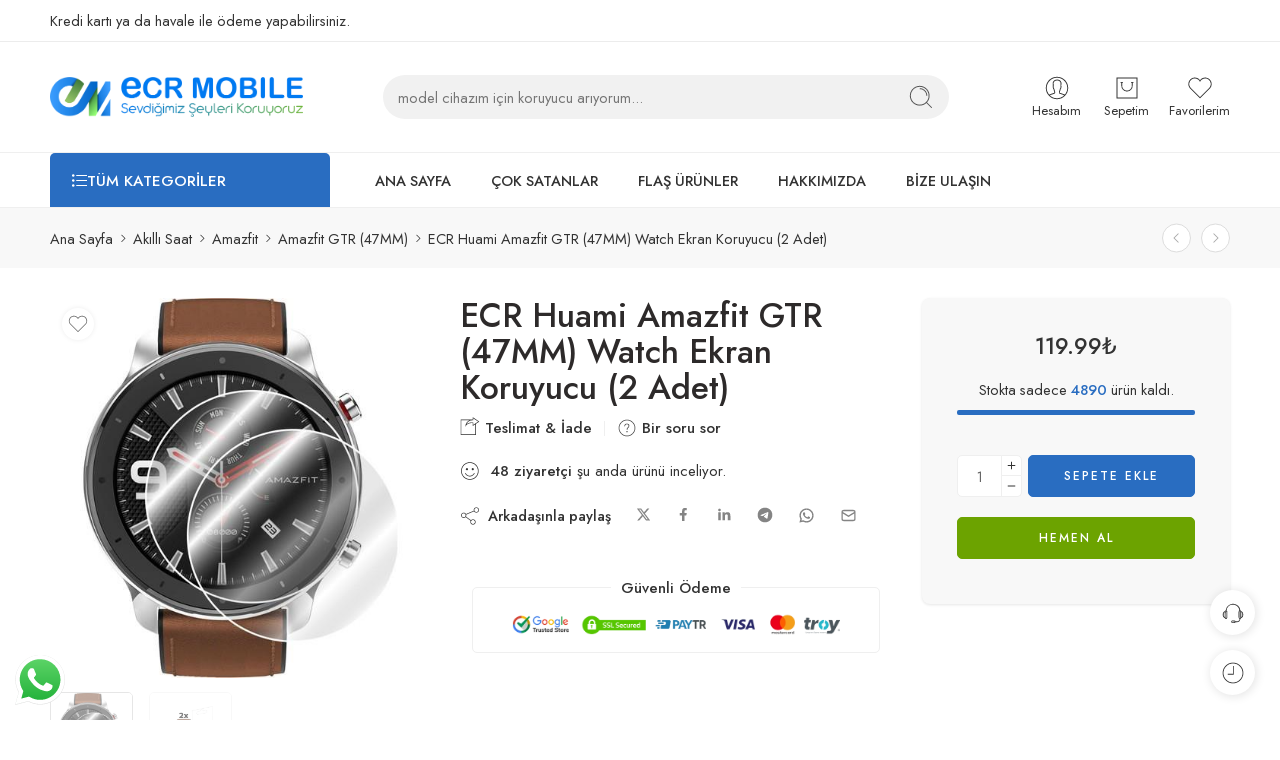

--- FILE ---
content_type: text/html; charset=UTF-8
request_url: https://www.ecrtekno.com/ecr-huami-amazfit-gtr-47mm-watch-ekran-koruyucu-2-adet/
body_size: 69560
content:
<!DOCTYPE html>
<html lang="tr">
<head>
<meta charset="UTF-8" />
<meta http-equiv="X-UA-Compatible" content="IE=Edge" />
<meta name="viewport" content="width=device-width, initial-scale=1.0, maximum-scale=1.0, user-scalable=0" />
<link rel="profile" href="http://gmpg.org/xfn/11" />
<link rel="pingback" href="https://www.ecrtekno.com/xmlrpc.php" />
<link rel="shortcut icon" href="https://www.ecrtekno.com/wp-content/uploads/2023/02/favicon.webp" />
<meta name='robots' content='index, follow, max-image-preview:large, max-snippet:-1, max-video-preview:-1' />

	<!-- This site is optimized with the Yoast SEO plugin v24.6 - https://yoast.com/wordpress/plugins/seo/ -->
	<title>ECR Huami Amazfit GTR (47MM) Watch Ekran Koruyucu (2 Adet) - ECR Tekno</title>
	<link rel="canonical" href="https://www.ecrtekno.com/ecr-huami-amazfit-gtr-47mm-watch-ekran-koruyucu-2-adet/" />
	<meta property="og:locale" content="tr_TR" />
	<meta property="og:type" content="article" />
	<meta property="og:title" content="ECR Huami Amazfit GTR (47MM) Watch Ekran Koruyucu (2 Adet) - ECR Tekno" />
	<meta property="og:description" content="body,img,div img {width: 100%;} Amazfit GTR(47mm) Model Akıllı Saat için Özel üretilmiştir. Akıllı Saat değil ekran koruyucudur. 1 Paket içinde 2 adet ekran koruyucu gönderilmektedir. Ürün cam değildir. 9H nano üründür. Uygulama yapmadan önce paket kapağındaki QR barkodu okutarak uygulama videosunu izleyiniz. Ürün Çapı 37mm&#8217;dir ECR 9H Nano Akıllı Saat Ekran Koruyucu, akıllı saatler için tasarlanmış bir [&hellip;]" />
	<meta property="og:url" content="https://www.ecrtekno.com/ecr-huami-amazfit-gtr-47mm-watch-ekran-koruyucu-2-adet/" />
	<meta property="og:site_name" content="ECR Tekno" />
	<meta property="article:modified_time" content="2025-03-14T21:43:15+00:00" />
	<meta property="og:image" content="https://www.ecrtekno.com/wp-content/uploads/2025/03/ecrhuami-amazfit-gtr-47mm-watch-ekran-koruyucu-2-adet-5179.jpg" />
	<meta property="og:image:width" content="500" />
	<meta property="og:image:height" content="500" />
	<meta property="og:image:type" content="image/jpeg" />
	<meta name="twitter:card" content="summary_large_image" />
	<meta name="twitter:label1" content="Tahmini okuma süresi" />
	<meta name="twitter:data1" content="2 dakika" />
	<script type="application/ld+json" class="yoast-schema-graph">{"@context":"https://schema.org","@graph":[{"@type":"WebPage","@id":"https://www.ecrtekno.com/ecr-huami-amazfit-gtr-47mm-watch-ekran-koruyucu-2-adet/","url":"https://www.ecrtekno.com/ecr-huami-amazfit-gtr-47mm-watch-ekran-koruyucu-2-adet/","name":"ECR Huami Amazfit GTR (47MM) Watch Ekran Koruyucu (2 Adet) - ECR Tekno","isPartOf":{"@id":"https://www.ecrtekno.com/#website"},"primaryImageOfPage":{"@id":"https://www.ecrtekno.com/ecr-huami-amazfit-gtr-47mm-watch-ekran-koruyucu-2-adet/#primaryimage"},"image":{"@id":"https://www.ecrtekno.com/ecr-huami-amazfit-gtr-47mm-watch-ekran-koruyucu-2-adet/#primaryimage"},"thumbnailUrl":"https://www.ecrtekno.com/wp-content/uploads/2025/03/ecrhuami-amazfit-gtr-47mm-watch-ekran-koruyucu-2-adet-5179.jpg","datePublished":"2025-03-12T19:52:36+00:00","dateModified":"2025-03-14T21:43:15+00:00","breadcrumb":{"@id":"https://www.ecrtekno.com/ecr-huami-amazfit-gtr-47mm-watch-ekran-koruyucu-2-adet/#breadcrumb"},"inLanguage":"tr","potentialAction":[{"@type":"ReadAction","target":["https://www.ecrtekno.com/ecr-huami-amazfit-gtr-47mm-watch-ekran-koruyucu-2-adet/"]}]},{"@type":"ImageObject","inLanguage":"tr","@id":"https://www.ecrtekno.com/ecr-huami-amazfit-gtr-47mm-watch-ekran-koruyucu-2-adet/#primaryimage","url":"https://www.ecrtekno.com/wp-content/uploads/2025/03/ecrhuami-amazfit-gtr-47mm-watch-ekran-koruyucu-2-adet-5179.jpg","contentUrl":"https://www.ecrtekno.com/wp-content/uploads/2025/03/ecrhuami-amazfit-gtr-47mm-watch-ekran-koruyucu-2-adet-5179.jpg","width":500,"height":500},{"@type":"BreadcrumbList","@id":"https://www.ecrtekno.com/ecr-huami-amazfit-gtr-47mm-watch-ekran-koruyucu-2-adet/#breadcrumb","itemListElement":[{"@type":"ListItem","position":1,"name":"Anasayfa","item":"https://www.ecrtekno.com/"},{"@type":"ListItem","position":2,"name":"Mağaza","item":"https://www.ecrtekno.com/magaza/"},{"@type":"ListItem","position":3,"name":"ECR Huami Amazfit GTR (47MM) Watch Ekran Koruyucu (2 Adet)"}]},{"@type":"WebSite","@id":"https://www.ecrtekno.com/#website","url":"https://www.ecrtekno.com/","name":"ECR Tekno","description":"Sevdiğimiz Şeyleri Koruyoruz","publisher":{"@id":"https://www.ecrtekno.com/#organization"},"potentialAction":[{"@type":"SearchAction","target":{"@type":"EntryPoint","urlTemplate":"https://www.ecrtekno.com/?s={search_term_string}"},"query-input":{"@type":"PropertyValueSpecification","valueRequired":true,"valueName":"search_term_string"}}],"inLanguage":"tr"},{"@type":"Organization","@id":"https://www.ecrtekno.com/#organization","name":"ECR Tekno","url":"https://www.ecrtekno.com/","logo":{"@type":"ImageObject","inLanguage":"tr","@id":"https://www.ecrtekno.com/#/schema/logo/image/","url":"https://www.ecrtekno.com/wp-content/uploads/2023/02/logo-ecrtekno-scaled.webp","contentUrl":"https://www.ecrtekno.com/wp-content/uploads/2023/02/logo-ecrtekno-scaled.webp","width":2560,"height":404,"caption":"ECR Tekno"},"image":{"@id":"https://www.ecrtekno.com/#/schema/logo/image/"},"sameAs":["https://www.instagram.com/ecr.mobile/","https://www.youtube.com/@ecrmobile5079"]}]}</script>
	<!-- / Yoast SEO plugin. -->


<link rel='dns-prefetch' href='//www.googletagmanager.com' />
<link rel='dns-prefetch' href='//fonts.googleapis.com' />
<link rel="preload" href="//www.ecrtekno.com/wp-content/themes/elessi-theme/assets/minify-font-icons/font-nasa-icons/nasa-font.woff" as="font" type="font/woff" crossorigin /><link rel="preload" href="//www.ecrtekno.com/wp-content/themes/elessi-theme/assets/minify-font-icons/font-pe-icon-7-stroke/Pe-icon-7-stroke.woff" as="font" type="font/woff" crossorigin /><link rel="preload" href="//www.ecrtekno.com/wp-content/themes/elessi-theme/assets/minify-font-icons/font-awesome-4.7.0/fontawesome-webfont.woff2" as="font" type="font/woff2" crossorigin /><link rel="preload" href="//www.ecrtekno.com/wp-content/themes/elessi-theme/assets/minify-font-icons/font-awesome-4.7.0/fontawesome-webfont.woff" as="font" type="font/woff" crossorigin /><style id='wp-img-auto-sizes-contain-inline-css' type='text/css'>
img:is([sizes=auto i],[sizes^="auto," i]){contain-intrinsic-size:3000px 1500px}
/*# sourceURL=wp-img-auto-sizes-contain-inline-css */
</style>
<link rel='stylesheet' id='ht_ctc_main_css-css' href='https://www.ecrtekno.com/wp-content/plugins/click-to-chat-for-whatsapp/new/inc/assets/css/main.css?ver=4.19' type='text/css' media='all' />
<link rel='stylesheet' id='hfe-widgets-style-css' href='https://www.ecrtekno.com/wp-content/plugins/header-footer-elementor/inc/widgets-css/frontend.css?ver=2.2.1' type='text/css' media='all' />
<style id='wp-emoji-styles-inline-css' type='text/css'>

	img.wp-smiley, img.emoji {
		display: inline !important;
		border: none !important;
		box-shadow: none !important;
		height: 1em !important;
		width: 1em !important;
		margin: 0 0.07em !important;
		vertical-align: -0.1em !important;
		background: none !important;
		padding: 0 !important;
	}
/*# sourceURL=wp-emoji-styles-inline-css */
</style>
<link rel='stylesheet' id='wp-block-library-css' href='https://www.ecrtekno.com/wp-includes/css/dist/block-library/style.min.css?ver=6.9' type='text/css' media='all' />
<link rel='stylesheet' id='wc-blocks-style-css' href='https://www.ecrtekno.com/wp-content/plugins/woocommerce/assets/client/blocks/wc-blocks.css?ver=wc-9.7.2' type='text/css' media='all' />
<style id='global-styles-inline-css' type='text/css'>
:root{--wp--preset--aspect-ratio--square: 1;--wp--preset--aspect-ratio--4-3: 4/3;--wp--preset--aspect-ratio--3-4: 3/4;--wp--preset--aspect-ratio--3-2: 3/2;--wp--preset--aspect-ratio--2-3: 2/3;--wp--preset--aspect-ratio--16-9: 16/9;--wp--preset--aspect-ratio--9-16: 9/16;--wp--preset--color--black: #000000;--wp--preset--color--cyan-bluish-gray: #abb8c3;--wp--preset--color--white: #ffffff;--wp--preset--color--pale-pink: #f78da7;--wp--preset--color--vivid-red: #cf2e2e;--wp--preset--color--luminous-vivid-orange: #ff6900;--wp--preset--color--luminous-vivid-amber: #fcb900;--wp--preset--color--light-green-cyan: #7bdcb5;--wp--preset--color--vivid-green-cyan: #00d084;--wp--preset--color--pale-cyan-blue: #8ed1fc;--wp--preset--color--vivid-cyan-blue: #0693e3;--wp--preset--color--vivid-purple: #9b51e0;--wp--preset--gradient--vivid-cyan-blue-to-vivid-purple: linear-gradient(135deg,rgb(6,147,227) 0%,rgb(155,81,224) 100%);--wp--preset--gradient--light-green-cyan-to-vivid-green-cyan: linear-gradient(135deg,rgb(122,220,180) 0%,rgb(0,208,130) 100%);--wp--preset--gradient--luminous-vivid-amber-to-luminous-vivid-orange: linear-gradient(135deg,rgb(252,185,0) 0%,rgb(255,105,0) 100%);--wp--preset--gradient--luminous-vivid-orange-to-vivid-red: linear-gradient(135deg,rgb(255,105,0) 0%,rgb(207,46,46) 100%);--wp--preset--gradient--very-light-gray-to-cyan-bluish-gray: linear-gradient(135deg,rgb(238,238,238) 0%,rgb(169,184,195) 100%);--wp--preset--gradient--cool-to-warm-spectrum: linear-gradient(135deg,rgb(74,234,220) 0%,rgb(151,120,209) 20%,rgb(207,42,186) 40%,rgb(238,44,130) 60%,rgb(251,105,98) 80%,rgb(254,248,76) 100%);--wp--preset--gradient--blush-light-purple: linear-gradient(135deg,rgb(255,206,236) 0%,rgb(152,150,240) 100%);--wp--preset--gradient--blush-bordeaux: linear-gradient(135deg,rgb(254,205,165) 0%,rgb(254,45,45) 50%,rgb(107,0,62) 100%);--wp--preset--gradient--luminous-dusk: linear-gradient(135deg,rgb(255,203,112) 0%,rgb(199,81,192) 50%,rgb(65,88,208) 100%);--wp--preset--gradient--pale-ocean: linear-gradient(135deg,rgb(255,245,203) 0%,rgb(182,227,212) 50%,rgb(51,167,181) 100%);--wp--preset--gradient--electric-grass: linear-gradient(135deg,rgb(202,248,128) 0%,rgb(113,206,126) 100%);--wp--preset--gradient--midnight: linear-gradient(135deg,rgb(2,3,129) 0%,rgb(40,116,252) 100%);--wp--preset--font-size--small: 13px;--wp--preset--font-size--medium: 20px;--wp--preset--font-size--large: 36px;--wp--preset--font-size--x-large: 42px;--wp--preset--font-family--inter: "Inter", sans-serif;--wp--preset--font-family--cardo: Cardo;--wp--preset--spacing--20: 0.44rem;--wp--preset--spacing--30: 0.67rem;--wp--preset--spacing--40: 1rem;--wp--preset--spacing--50: 1.5rem;--wp--preset--spacing--60: 2.25rem;--wp--preset--spacing--70: 3.38rem;--wp--preset--spacing--80: 5.06rem;--wp--preset--shadow--natural: 6px 6px 9px rgba(0, 0, 0, 0.2);--wp--preset--shadow--deep: 12px 12px 50px rgba(0, 0, 0, 0.4);--wp--preset--shadow--sharp: 6px 6px 0px rgba(0, 0, 0, 0.2);--wp--preset--shadow--outlined: 6px 6px 0px -3px rgb(255, 255, 255), 6px 6px rgb(0, 0, 0);--wp--preset--shadow--crisp: 6px 6px 0px rgb(0, 0, 0);}:where(.is-layout-flex){gap: 0.5em;}:where(.is-layout-grid){gap: 0.5em;}body .is-layout-flex{display: flex;}.is-layout-flex{flex-wrap: wrap;align-items: center;}.is-layout-flex > :is(*, div){margin: 0;}body .is-layout-grid{display: grid;}.is-layout-grid > :is(*, div){margin: 0;}:where(.wp-block-columns.is-layout-flex){gap: 2em;}:where(.wp-block-columns.is-layout-grid){gap: 2em;}:where(.wp-block-post-template.is-layout-flex){gap: 1.25em;}:where(.wp-block-post-template.is-layout-grid){gap: 1.25em;}.has-black-color{color: var(--wp--preset--color--black) !important;}.has-cyan-bluish-gray-color{color: var(--wp--preset--color--cyan-bluish-gray) !important;}.has-white-color{color: var(--wp--preset--color--white) !important;}.has-pale-pink-color{color: var(--wp--preset--color--pale-pink) !important;}.has-vivid-red-color{color: var(--wp--preset--color--vivid-red) !important;}.has-luminous-vivid-orange-color{color: var(--wp--preset--color--luminous-vivid-orange) !important;}.has-luminous-vivid-amber-color{color: var(--wp--preset--color--luminous-vivid-amber) !important;}.has-light-green-cyan-color{color: var(--wp--preset--color--light-green-cyan) !important;}.has-vivid-green-cyan-color{color: var(--wp--preset--color--vivid-green-cyan) !important;}.has-pale-cyan-blue-color{color: var(--wp--preset--color--pale-cyan-blue) !important;}.has-vivid-cyan-blue-color{color: var(--wp--preset--color--vivid-cyan-blue) !important;}.has-vivid-purple-color{color: var(--wp--preset--color--vivid-purple) !important;}.has-black-background-color{background-color: var(--wp--preset--color--black) !important;}.has-cyan-bluish-gray-background-color{background-color: var(--wp--preset--color--cyan-bluish-gray) !important;}.has-white-background-color{background-color: var(--wp--preset--color--white) !important;}.has-pale-pink-background-color{background-color: var(--wp--preset--color--pale-pink) !important;}.has-vivid-red-background-color{background-color: var(--wp--preset--color--vivid-red) !important;}.has-luminous-vivid-orange-background-color{background-color: var(--wp--preset--color--luminous-vivid-orange) !important;}.has-luminous-vivid-amber-background-color{background-color: var(--wp--preset--color--luminous-vivid-amber) !important;}.has-light-green-cyan-background-color{background-color: var(--wp--preset--color--light-green-cyan) !important;}.has-vivid-green-cyan-background-color{background-color: var(--wp--preset--color--vivid-green-cyan) !important;}.has-pale-cyan-blue-background-color{background-color: var(--wp--preset--color--pale-cyan-blue) !important;}.has-vivid-cyan-blue-background-color{background-color: var(--wp--preset--color--vivid-cyan-blue) !important;}.has-vivid-purple-background-color{background-color: var(--wp--preset--color--vivid-purple) !important;}.has-black-border-color{border-color: var(--wp--preset--color--black) !important;}.has-cyan-bluish-gray-border-color{border-color: var(--wp--preset--color--cyan-bluish-gray) !important;}.has-white-border-color{border-color: var(--wp--preset--color--white) !important;}.has-pale-pink-border-color{border-color: var(--wp--preset--color--pale-pink) !important;}.has-vivid-red-border-color{border-color: var(--wp--preset--color--vivid-red) !important;}.has-luminous-vivid-orange-border-color{border-color: var(--wp--preset--color--luminous-vivid-orange) !important;}.has-luminous-vivid-amber-border-color{border-color: var(--wp--preset--color--luminous-vivid-amber) !important;}.has-light-green-cyan-border-color{border-color: var(--wp--preset--color--light-green-cyan) !important;}.has-vivid-green-cyan-border-color{border-color: var(--wp--preset--color--vivid-green-cyan) !important;}.has-pale-cyan-blue-border-color{border-color: var(--wp--preset--color--pale-cyan-blue) !important;}.has-vivid-cyan-blue-border-color{border-color: var(--wp--preset--color--vivid-cyan-blue) !important;}.has-vivid-purple-border-color{border-color: var(--wp--preset--color--vivid-purple) !important;}.has-vivid-cyan-blue-to-vivid-purple-gradient-background{background: var(--wp--preset--gradient--vivid-cyan-blue-to-vivid-purple) !important;}.has-light-green-cyan-to-vivid-green-cyan-gradient-background{background: var(--wp--preset--gradient--light-green-cyan-to-vivid-green-cyan) !important;}.has-luminous-vivid-amber-to-luminous-vivid-orange-gradient-background{background: var(--wp--preset--gradient--luminous-vivid-amber-to-luminous-vivid-orange) !important;}.has-luminous-vivid-orange-to-vivid-red-gradient-background{background: var(--wp--preset--gradient--luminous-vivid-orange-to-vivid-red) !important;}.has-very-light-gray-to-cyan-bluish-gray-gradient-background{background: var(--wp--preset--gradient--very-light-gray-to-cyan-bluish-gray) !important;}.has-cool-to-warm-spectrum-gradient-background{background: var(--wp--preset--gradient--cool-to-warm-spectrum) !important;}.has-blush-light-purple-gradient-background{background: var(--wp--preset--gradient--blush-light-purple) !important;}.has-blush-bordeaux-gradient-background{background: var(--wp--preset--gradient--blush-bordeaux) !important;}.has-luminous-dusk-gradient-background{background: var(--wp--preset--gradient--luminous-dusk) !important;}.has-pale-ocean-gradient-background{background: var(--wp--preset--gradient--pale-ocean) !important;}.has-electric-grass-gradient-background{background: var(--wp--preset--gradient--electric-grass) !important;}.has-midnight-gradient-background{background: var(--wp--preset--gradient--midnight) !important;}.has-small-font-size{font-size: var(--wp--preset--font-size--small) !important;}.has-medium-font-size{font-size: var(--wp--preset--font-size--medium) !important;}.has-large-font-size{font-size: var(--wp--preset--font-size--large) !important;}.has-x-large-font-size{font-size: var(--wp--preset--font-size--x-large) !important;}
/*# sourceURL=global-styles-inline-css */
</style>

<style id='classic-theme-styles-inline-css' type='text/css'>
/*! This file is auto-generated */
.wp-block-button__link{color:#fff;background-color:#32373c;border-radius:9999px;box-shadow:none;text-decoration:none;padding:calc(.667em + 2px) calc(1.333em + 2px);font-size:1.125em}.wp-block-file__button{background:#32373c;color:#fff;text-decoration:none}
/*# sourceURL=/wp-includes/css/classic-themes.min.css */
</style>
<style id='woocommerce-inline-inline-css' type='text/css'>
.woocommerce form .form-row .required { visibility: visible; }
/*# sourceURL=woocommerce-inline-inline-css */
</style>
<link rel='stylesheet' id='hfe-style-css' href='https://www.ecrtekno.com/wp-content/plugins/header-footer-elementor/assets/css/header-footer-elementor.css?ver=2.2.1' type='text/css' media='all' />
<link rel='stylesheet' id='elementor-icons-css' href='https://www.ecrtekno.com/wp-content/plugins/elementor/assets/lib/eicons/css/elementor-icons.min.css?ver=5.35.0' type='text/css' media='all' />
<link rel='stylesheet' id='elementor-frontend-css' href='https://www.ecrtekno.com/wp-content/plugins/elementor/assets/css/frontend.min.css?ver=3.27.6' type='text/css' media='all' />
<link rel='stylesheet' id='elementor-post-5-css' href='https://www.ecrtekno.com/wp-content/uploads/elementor/css/post-5.css?ver=1741844193' type='text/css' media='all' />
<link rel='stylesheet' id='brands-styles-css' href='https://www.ecrtekno.com/wp-content/plugins/woocommerce/assets/css/brands.css?ver=9.7.2' type='text/css' media='all' />
<link rel='stylesheet' id='ecrtekno-fonts-icons-css' href='https://www.ecrtekno.com/wp-content/themes/elessi-theme/assets/minify-font-icons/fonts.min.css?ver=6.9' type='text/css' media='all' />
<link rel='stylesheet' id='nasa-fonts-css' href='https://fonts.googleapis.com/css?family=Jost%3A300%2C300italic%2C400%2C400italic%2C500%2C500italic%2C600%2C600italic%2C700%2C700italic%2C800%2C800italic%2C900%2C900italic&#038;subset=latin&#038;display=swap&#038;ver=6.9' type='text/css' media='all' />
<style id='akismet-widget-style-inline-css' type='text/css'>

			.a-stats {
				--akismet-color-mid-green: #357b49;
				--akismet-color-white: #fff;
				--akismet-color-light-grey: #f6f7f7;

				max-width: 350px;
				width: auto;
			}

			.a-stats * {
				all: unset;
				box-sizing: border-box;
			}

			.a-stats strong {
				font-weight: 600;
			}

			.a-stats a.a-stats__link,
			.a-stats a.a-stats__link:visited,
			.a-stats a.a-stats__link:active {
				background: var(--akismet-color-mid-green);
				border: none;
				box-shadow: none;
				border-radius: 8px;
				color: var(--akismet-color-white);
				cursor: pointer;
				display: block;
				font-family: -apple-system, BlinkMacSystemFont, 'Segoe UI', 'Roboto', 'Oxygen-Sans', 'Ubuntu', 'Cantarell', 'Helvetica Neue', sans-serif;
				font-weight: 500;
				padding: 12px;
				text-align: center;
				text-decoration: none;
				transition: all 0.2s ease;
			}

			/* Extra specificity to deal with TwentyTwentyOne focus style */
			.widget .a-stats a.a-stats__link:focus {
				background: var(--akismet-color-mid-green);
				color: var(--akismet-color-white);
				text-decoration: none;
			}

			.a-stats a.a-stats__link:hover {
				filter: brightness(110%);
				box-shadow: 0 4px 12px rgba(0, 0, 0, 0.06), 0 0 2px rgba(0, 0, 0, 0.16);
			}

			.a-stats .count {
				color: var(--akismet-color-white);
				display: block;
				font-size: 1.5em;
				line-height: 1.4;
				padding: 0 13px;
				white-space: nowrap;
			}
		
/*# sourceURL=akismet-widget-style-inline-css */
</style>
<link rel='stylesheet' id='hfe-elementor-icons-css' href='https://www.ecrtekno.com/wp-content/plugins/elementor/assets/lib/eicons/css/elementor-icons.min.css?ver=5.34.0' type='text/css' media='all' />
<link rel='stylesheet' id='hfe-icons-list-css' href='https://www.ecrtekno.com/wp-content/plugins/elementor/assets/css/widget-icon-list.min.css?ver=3.24.3' type='text/css' media='all' />
<link rel='stylesheet' id='hfe-social-icons-css' href='https://www.ecrtekno.com/wp-content/plugins/elementor/assets/css/widget-social-icons.min.css?ver=3.24.0' type='text/css' media='all' />
<link rel='stylesheet' id='hfe-social-share-icons-brands-css' href='https://www.ecrtekno.com/wp-content/plugins/elementor/assets/lib/font-awesome/css/brands.css?ver=5.15.3' type='text/css' media='all' />
<link rel='stylesheet' id='hfe-social-share-icons-fontawesome-css' href='https://www.ecrtekno.com/wp-content/plugins/elementor/assets/lib/font-awesome/css/fontawesome.css?ver=5.15.3' type='text/css' media='all' />
<link rel='stylesheet' id='hfe-nav-menu-icons-css' href='https://www.ecrtekno.com/wp-content/plugins/elementor/assets/lib/font-awesome/css/solid.css?ver=5.15.3' type='text/css' media='all' />
<link rel='stylesheet' id='ecrtekno-style-css' href='https://www.ecrtekno.com/wp-content/themes/elessi-theme/style.css?ver=6.9' type='text/css' media='all' />
<link rel='stylesheet' id='ecrtekno-child-style-css' href='https://www.ecrtekno.com/wp-content/themes/elessi-theme-child/style.css?ver=6.9' type='text/css' media='all' />
<link rel='stylesheet' id='ecrtekno-style-elementor-css' href='https://www.ecrtekno.com/wp-content/themes/elessi-theme/style-elementor.css' type='text/css' media='all' />
<link rel='stylesheet' id='ecrtekno-style-crazy-css' href='https://www.ecrtekno.com/wp-content/themes/elessi-theme/assets/css/style-crazy-load.css' type='text/css' media='all' />
<link rel='stylesheet' id='ecrtekno-style-large-css' href='https://www.ecrtekno.com/wp-content/themes/elessi-theme/assets/css/style-large.css' type='text/css' media='all' />
<link rel='stylesheet' id='ecrtekno-loop-product-css' href='https://www.ecrtekno.com/wp-content/themes/elessi-theme/assets/css/style-loop-product-modern-5.css' type='text/css' media='all' />
<link rel='stylesheet' id='ecrtekno-style-signle-product-css' href='https://www.ecrtekno.com/wp-content/themes/elessi-theme/assets/css/style-single-product.css' type='text/css' media='all' />
<link rel='stylesheet' id='ecrtekno-style-font-weight-css' href='https://www.ecrtekno.com/wp-content/themes/elessi-theme/assets/css/style-font-weight-500.css' type='text/css' media='all' />
<link rel='stylesheet' id='mediaelement-css' href='https://www.ecrtekno.com/wp-includes/js/mediaelement/mediaelementplayer-legacy.min.css?ver=4.2.17' type='text/css' media='all' />
<link rel='stylesheet' id='wp-mediaelement-css' href='https://www.ecrtekno.com/wp-includes/js/mediaelement/wp-mediaelement.min.css?ver=6.9' type='text/css' media='all' />
<link rel='stylesheet' id='nasa-sc-woo-css' href='https://www.ecrtekno.com/wp-content/plugins/nasa-core/assets/css/nasa-sc-woo.css' type='text/css' media='all' />
<link rel='stylesheet' id='nasa-sc-css' href='https://www.ecrtekno.com/wp-content/plugins/nasa-core/assets/css/nasa-sc.css' type='text/css' media='all' />
<link rel='stylesheet' id='ecrtekno-style-dynamic-css' href='//www.ecrtekno.com/wp-content/uploads/nasa-dynamic/dynamic.css?ver=1742491238' type='text/css' media='all' />
<link rel='stylesheet' id='google-fonts-1-css' href='https://fonts.googleapis.com/css?family=Roboto%3A100%2C100italic%2C200%2C200italic%2C300%2C300italic%2C400%2C400italic%2C500%2C500italic%2C600%2C600italic%2C700%2C700italic%2C800%2C800italic%2C900%2C900italic%7CRoboto+Slab%3A100%2C100italic%2C200%2C200italic%2C300%2C300italic%2C400%2C400italic%2C500%2C500italic%2C600%2C600italic%2C700%2C700italic%2C800%2C800italic%2C900%2C900italic&#038;display=swap&#038;subset=latin-ext&#038;ver=6.9' type='text/css' media='all' />
<link rel="preconnect" href="https://fonts.gstatic.com/" crossorigin><script type="text/template" id="tmpl-variation-template">
	<div class="woocommerce-variation-description">{{{ data.variation.variation_description }}}</div>
	<div class="woocommerce-variation-price">{{{ data.variation.price_html }}}</div>
	<div class="woocommerce-variation-availability">{{{ data.variation.availability_html }}}</div>
</script>
<script type="text/template" id="tmpl-unavailable-variation-template">
	<p role="alert">Maalesef, bu ürün mevcut değil. Lütfen farklı bir kombinasyon seçin.</p>
</script>
<script type="text/javascript" src="https://www.ecrtekno.com/wp-includes/js/jquery/jquery.min.js?ver=3.7.1" id="jquery-core-js"></script>
<script type="text/javascript" src="https://www.ecrtekno.com/wp-includes/js/jquery/jquery-migrate.min.js?ver=3.4.1" id="jquery-migrate-js"></script>
<script type="text/javascript" id="jquery-js-after">
/* <![CDATA[ */
!function($){"use strict";$(document).ready(function(){$(this).scrollTop()>100&&$(".hfe-scroll-to-top-wrap").removeClass("hfe-scroll-to-top-hide"),$(window).scroll(function(){$(this).scrollTop()<100?$(".hfe-scroll-to-top-wrap").fadeOut(300):$(".hfe-scroll-to-top-wrap").fadeIn(300)}),$(".hfe-scroll-to-top-wrap").on("click",function(){$("html, body").animate({scrollTop:0},300);return!1})})}(jQuery);
//# sourceURL=jquery-js-after
/* ]]> */
</script>
<script type="text/javascript" src="https://www.ecrtekno.com/wp-content/plugins/woocommerce/assets/js/jquery-blockui/jquery.blockUI.min.js?ver=2.7.0-wc.9.7.2" id="jquery-blockui-js" data-wp-strategy="defer"></script>
<script type="text/javascript" id="wc-add-to-cart-js-extra">
/* <![CDATA[ */
var wc_add_to_cart_params = {"ajax_url":"/wp-admin/admin-ajax.php","wc_ajax_url":"/?wc-ajax=%%endpoint%%","i18n_view_cart":"Sepetim","cart_url":"https://www.ecrtekno.com/sepetim/","is_cart":"","cart_redirect_after_add":"no"};
//# sourceURL=wc-add-to-cart-js-extra
/* ]]> */
</script>
<script type="text/javascript" src="https://www.ecrtekno.com/wp-content/plugins/woocommerce/assets/js/frontend/add-to-cart.min.js?ver=9.7.2" id="wc-add-to-cart-js" defer="defer" data-wp-strategy="defer"></script>
<script type="text/javascript" id="wc-single-product-js-extra">
/* <![CDATA[ */
var wc_single_product_params = {"i18n_required_rating_text":"L\u00fctfen bir oy belirleyin","i18n_rating_options":["1/5 y\u0131ld\u0131z","2/5 y\u0131ld\u0131z","3/5 y\u0131ld\u0131z","4/5 y\u0131ld\u0131z","5/5 y\u0131ld\u0131z"],"i18n_product_gallery_trigger_text":"Tam ekran g\u00f6rsel galerisini g\u00f6r\u00fcnt\u00fcleyin","review_rating_required":"yes","flexslider":{"rtl":false,"animation":"slide","smoothHeight":true,"directionNav":false,"controlNav":"thumbnails","slideshow":false,"animationSpeed":500,"animationLoop":false,"allowOneSlide":false},"zoom_enabled":"","zoom_options":[],"photoswipe_enabled":"","photoswipe_options":{"shareEl":false,"closeOnScroll":false,"history":false,"hideAnimationDuration":0,"showAnimationDuration":0},"flexslider_enabled":""};
//# sourceURL=wc-single-product-js-extra
/* ]]> */
</script>
<script type="text/javascript" src="https://www.ecrtekno.com/wp-content/plugins/woocommerce/assets/js/frontend/single-product.min.js?ver=9.7.2" id="wc-single-product-js" defer="defer" data-wp-strategy="defer"></script>
<script type="text/javascript" src="https://www.ecrtekno.com/wp-content/plugins/woocommerce/assets/js/js-cookie/js.cookie.min.js?ver=2.1.4-wc.9.7.2" id="js-cookie-js" data-wp-strategy="defer"></script>

<!-- Site Kit tarafından eklenen Google etiketi (gtag.js) snippet&#039;i -->
<!-- Google Analytics snippet added by Site Kit -->
<script type="text/javascript" src="https://www.googletagmanager.com/gtag/js?id=GT-WP4KTWS" id="google_gtagjs-js" async></script>
<script type="text/javascript" id="google_gtagjs-js-after">
/* <![CDATA[ */
window.dataLayer = window.dataLayer || [];function gtag(){dataLayer.push(arguments);}
gtag("set","linker",{"domains":["www.ecrtekno.com"]});
gtag("js", new Date());
gtag("set", "developer_id.dZTNiMT", true);
gtag("config", "GT-WP4KTWS", {"googlesitekit_post_type":"product"});
 window._googlesitekit = window._googlesitekit || {}; window._googlesitekit.throttledEvents = []; window._googlesitekit.gtagEvent = (name, data) => { var key = JSON.stringify( { name, data } ); if ( !! window._googlesitekit.throttledEvents[ key ] ) { return; } window._googlesitekit.throttledEvents[ key ] = true; setTimeout( () => { delete window._googlesitekit.throttledEvents[ key ]; }, 5 ); gtag( "event", name, { ...data, event_source: "site-kit" } ); }; 
//# sourceURL=google_gtagjs-js-after
/* ]]> */
</script>
<script type="text/javascript" id="wc-cart-fragments-js-extra">
/* <![CDATA[ */
var wc_cart_fragments_params = {"ajax_url":"/wp-admin/admin-ajax.php","wc_ajax_url":"/?wc-ajax=%%endpoint%%","cart_hash_key":"wc_cart_hash_8f1bdf1ebc9fb7269e9fe04c449839a9","fragment_name":"wc_fragments_8f1bdf1ebc9fb7269e9fe04c449839a9","request_timeout":"5000"};
//# sourceURL=wc-cart-fragments-js-extra
/* ]]> */
</script>
<script type="text/javascript" src="https://www.ecrtekno.com/wp-content/plugins/woocommerce/assets/js/frontend/cart-fragments.min.js?ver=9.7.2" id="wc-cart-fragments-js" defer="defer" data-wp-strategy="defer"></script>
<script type="text/javascript" src="https://www.ecrtekno.com/wp-includes/js/underscore.min.js?ver=1.13.7" id="underscore-js"></script>
<script type="text/javascript" id="wp-util-js-extra">
/* <![CDATA[ */
var _wpUtilSettings = {"ajax":{"url":"/wp-admin/admin-ajax.php"}};
//# sourceURL=wp-util-js-extra
/* ]]> */
</script>
<script type="text/javascript" src="https://www.ecrtekno.com/wp-includes/js/wp-util.min.js?ver=6.9" id="wp-util-js"></script>
<script type="text/javascript" id="wc-add-to-cart-variation-js-extra">
/* <![CDATA[ */
var wc_add_to_cart_variation_params = {"wc_ajax_url":"/?wc-ajax=%%endpoint%%","i18n_no_matching_variations_text":"Maalesef, se\u00e7iminizle e\u015fle\u015fen \u00fcr\u00fcn bulunmuyor. L\u00fctfen farkl\u0131 bir kombinasyon se\u00e7in.","i18n_make_a_selection_text":"L\u00fctfen sepetinize bu \u00fcr\u00fcn\u00fc eklemeden \u00f6nce baz\u0131 \u00fcr\u00fcn se\u00e7eneklerini belirleyin.","i18n_unavailable_text":"Maalesef, bu \u00fcr\u00fcn mevcut de\u011fil. L\u00fctfen farkl\u0131 bir kombinasyon se\u00e7in.","i18n_reset_alert_text":"Se\u00e7iminiz s\u0131f\u0131rland\u0131. L\u00fctfen sepetinize bu \u00fcr\u00fcn\u00fc eklemeden \u00f6nce baz\u0131 \u00fcr\u00fcn se\u00e7eneklerini belirleyin."};
//# sourceURL=wc-add-to-cart-variation-js-extra
/* ]]> */
</script>
<script type="text/javascript" src="https://www.ecrtekno.com/wp-content/plugins/woocommerce/assets/js/frontend/add-to-cart-variation.min.js?ver=9.7.2" id="wc-add-to-cart-variation-js" defer="defer" data-wp-strategy="defer"></script>
<meta name="generator" content="Site Kit by Google 1.170.0" /><!-- Google site verification - Google for WooCommerce -->
<meta name="google-site-verification" content="oqT8X-3Pghejo1Flj2kGatJbKBFCkycPFunOG03uL_w" />
	<noscript><style>.woocommerce-product-gallery{ opacity: 1 !important; }</style></noscript>
	<meta name="generator" content="Elementor 3.27.6; features: additional_custom_breakpoints; settings: css_print_method-external, google_font-enabled, font_display-swap">
			<style>
				.e-con.e-parent:nth-of-type(n+4):not(.e-lazyloaded):not(.e-no-lazyload),
				.e-con.e-parent:nth-of-type(n+4):not(.e-lazyloaded):not(.e-no-lazyload) * {
					background-image: none !important;
				}
				@media screen and (max-height: 1024px) {
					.e-con.e-parent:nth-of-type(n+3):not(.e-lazyloaded):not(.e-no-lazyload),
					.e-con.e-parent:nth-of-type(n+3):not(.e-lazyloaded):not(.e-no-lazyload) * {
						background-image: none !important;
					}
				}
				@media screen and (max-height: 640px) {
					.e-con.e-parent:nth-of-type(n+2):not(.e-lazyloaded):not(.e-no-lazyload),
					.e-con.e-parent:nth-of-type(n+2):not(.e-lazyloaded):not(.e-no-lazyload) * {
						background-image: none !important;
					}
				}
			</style>
			<meta name="generator" content="Powered by Slider Revolution 6.6.20 - responsive, Mobile-Friendly Slider Plugin for WordPress with comfortable drag and drop interface." />
<style class='wp-fonts-local' type='text/css'>
@font-face{font-family:Inter;font-style:normal;font-weight:300 900;font-display:fallback;src:url('https://www.ecrtekno.com/wp-content/plugins/woocommerce/assets/fonts/Inter-VariableFont_slnt,wght.woff2') format('woff2');font-stretch:normal;}
@font-face{font-family:Cardo;font-style:normal;font-weight:400;font-display:fallback;src:url('https://www.ecrtekno.com/wp-content/plugins/woocommerce/assets/fonts/cardo_normal_400.woff2') format('woff2');}
</style>
<link rel="icon" href="https://www.ecrtekno.com/wp-content/uploads/2023/02/cropped-favicon-32x32.webp" sizes="32x32" />
<link rel="icon" href="https://www.ecrtekno.com/wp-content/uploads/2023/02/cropped-favicon-192x192.webp" sizes="192x192" />
<link rel="apple-touch-icon" href="https://www.ecrtekno.com/wp-content/uploads/2023/02/cropped-favicon-180x180.webp" />
<meta name="msapplication-TileImage" content="https://www.ecrtekno.com/wp-content/uploads/2023/02/cropped-favicon-270x270.webp" />
<script>function setREVStartSize(e){
			//window.requestAnimationFrame(function() {
				window.RSIW = window.RSIW===undefined ? window.innerWidth : window.RSIW;
				window.RSIH = window.RSIH===undefined ? window.innerHeight : window.RSIH;
				try {
					var pw = document.getElementById(e.c).parentNode.offsetWidth,
						newh;
					pw = pw===0 || isNaN(pw) || (e.l=="fullwidth" || e.layout=="fullwidth") ? window.RSIW : pw;
					e.tabw = e.tabw===undefined ? 0 : parseInt(e.tabw);
					e.thumbw = e.thumbw===undefined ? 0 : parseInt(e.thumbw);
					e.tabh = e.tabh===undefined ? 0 : parseInt(e.tabh);
					e.thumbh = e.thumbh===undefined ? 0 : parseInt(e.thumbh);
					e.tabhide = e.tabhide===undefined ? 0 : parseInt(e.tabhide);
					e.thumbhide = e.thumbhide===undefined ? 0 : parseInt(e.thumbhide);
					e.mh = e.mh===undefined || e.mh=="" || e.mh==="auto" ? 0 : parseInt(e.mh,0);
					if(e.layout==="fullscreen" || e.l==="fullscreen")
						newh = Math.max(e.mh,window.RSIH);
					else{
						e.gw = Array.isArray(e.gw) ? e.gw : [e.gw];
						for (var i in e.rl) if (e.gw[i]===undefined || e.gw[i]===0) e.gw[i] = e.gw[i-1];
						e.gh = e.el===undefined || e.el==="" || (Array.isArray(e.el) && e.el.length==0)? e.gh : e.el;
						e.gh = Array.isArray(e.gh) ? e.gh : [e.gh];
						for (var i in e.rl) if (e.gh[i]===undefined || e.gh[i]===0) e.gh[i] = e.gh[i-1];
											
						var nl = new Array(e.rl.length),
							ix = 0,
							sl;
						e.tabw = e.tabhide>=pw ? 0 : e.tabw;
						e.thumbw = e.thumbhide>=pw ? 0 : e.thumbw;
						e.tabh = e.tabhide>=pw ? 0 : e.tabh;
						e.thumbh = e.thumbhide>=pw ? 0 : e.thumbh;
						for (var i in e.rl) nl[i] = e.rl[i]<window.RSIW ? 0 : e.rl[i];
						sl = nl[0];
						for (var i in nl) if (sl>nl[i] && nl[i]>0) { sl = nl[i]; ix=i;}
						var m = pw>(e.gw[ix]+e.tabw+e.thumbw) ? 1 : (pw-(e.tabw+e.thumbw)) / (e.gw[ix]);
						newh =  (e.gh[ix] * m) + (e.tabh + e.thumbh);
					}
					var el = document.getElementById(e.c);
					if (el!==null && el) el.style.height = newh+"px";
					el = document.getElementById(e.c+"_wrapper");
					if (el!==null && el) {
						el.style.height = newh+"px";
						el.style.display = "block";
					}
				} catch(e){
					console.log("Failure at Presize of Slider:" + e)
				}
			//});
		  };</script>
		<style type="text/css" id="wp-custom-css">
			#nasa-footer .nasa-footer-bottom-left p {
    line-height: 200%;
    margin: 0;
}

.grecaptcha-badge {
  visibility: hidden;
  display: none;
}		</style>
		<link rel='stylesheet' id='elementor-post-34855-css' href='https://www.ecrtekno.com/wp-content/uploads/elementor/css/post-34855.css?ver=1741847045' type='text/css' media='all' />
<link rel='stylesheet' id='widget-text-editor-css' href='https://www.ecrtekno.com/wp-content/plugins/elementor/assets/css/widget-text-editor.min.css?ver=3.27.6' type='text/css' media='all' />
<link rel='stylesheet' id='elementor-post-34842-css' href='https://www.ecrtekno.com/wp-content/uploads/elementor/css/post-34842.css?ver=1762952130' type='text/css' media='all' />
<link rel='stylesheet' id='swiper-css' href='https://www.ecrtekno.com/wp-content/plugins/elementor/assets/lib/swiper/v8/css/swiper.min.css?ver=8.4.5' type='text/css' media='all' />
<link rel='stylesheet' id='e-swiper-css' href='https://www.ecrtekno.com/wp-content/plugins/elementor/assets/css/conditionals/e-swiper.min.css?ver=3.27.6' type='text/css' media='all' />
<link rel='stylesheet' id='rs-plugin-settings-css' href='https://www.ecrtekno.com/wp-content/plugins/revslider/public/assets/css/rs6.css?ver=6.6.20' type='text/css' media='all' />
<style id='rs-plugin-settings-inline-css' type='text/css'>
#rs-demo-id {}
/*# sourceURL=rs-plugin-settings-inline-css */
</style>
</head>
<body class="wp-singular product-template-default single single-product postid-46704 wp-theme-ecrtekno-theme wp-child-theme-ecrtekno-theme-child theme-ecrtekno-theme nasa-core-actived nasa-woo-actived woocommerce woocommerce-page woocommerce-no-js ehf-template-ecrtekno-theme ehf-stylesheet-ecrtekno-theme-child antialiased product-zoom nasa-spl-modern-1 nasa-quickview-on nasa-crazy-load crazy-loading nasa-label-attr-single nasa-image-round elementor-default elementor-kit-5">

<!-- Start Wrapper Site -->
<div id="wrapper">

<!-- Start Header Site -->
<header id="header-content" class="site-header">

<div class="header-wrapper header-type-6">
    <div class="nasa-topbar-wrap">
    <div id="top-bar" class="top-bar">
                    <!-- Desktop | Responsive Top-bar -->
            <div class="row">
                <div class="large-12 columns">
                    <div class="left-text left rtl-right">
                        Kredi kartı ya da havale ile ödeme yapabilirsiniz.                    </div>
                    <div class="right-text nasa-hide-for-mobile right rtl-left">
                        <div class="topbar-menu-container">
                                                    </div>
                    </div>
                </div>
            </div>
            </div>
    
            <div class="nasa-hide-for-mobile">
            <a class="nasa-icon-toggle" href="javascript:void(0);" rel="nofollow">
                <i class="nasa-topbar-up pe-7s-angle-up"></i>
                <i class="nasa-topbar-down pe-7s-angle-down"></i>
            </a>
        </div>
    </div>
    <div class="sticky-wrapper">
        <div id="masthead" class="site-header">
                        
            <div class="row nasa-hide-for-mobile">
                <div class="large-12 columns nasa-wrap-event-search">
                    <div class="nasa-header-flex nasa-elements-wrap jbw">
                        <!-- Logo -->
                        <div class="logo-wrapper">
                            <a class="logo nasa-logo-retina" href="https://www.ecrtekno.com/" title="ECR Tekno - Sevdiğimiz Şeyleri Koruyoruz" rel="Ana Sayfa"><img src="//www.ecrtekno.com/wp-content/uploads/2023/02/logo-ecrtekno-scaled.webp" alt="ECR Tekno" class="header_logo" srcset="//www.ecrtekno.com/wp-content/uploads/2023/02/logo-ecrtekno-scaled.webp 1x, //www.ecrtekno.com/wp-content/uploads/2023/02/logo-ecrtekno-scaled.webp 2x" /></a>                        </div>

                        <!-- Search form in header -->
                        <div class="fgr-2 nasa-header-search-wrap nasa-search-relative margin-right-80 margin-left-80">
                            <div class="nasa-search-space nasa-search-full"><div class="nasa-show-search-form nasa-search-relative nasa-rightToLeft nasa-modern-layout">
    <div class="search-wrapper nasa-ajax-search-form-container modern">
                    <form role="search" method="get" class="nasa-search nasa-ajax-search-form" action="https://www.ecrtekno.com/">
                <label for="nasa-input-1" class="hidden-tag">
                    Burada ara                </label>

                <input type="text" name="s" id="nasa-input-1" class="search-field search-input live-search-input" value="" placeholder="model cihazım için koruyucu arıyorum..." data-suggestions="iPhone, Honor, Tablet ..." />
                
                                    <div class="ns-popular-keys-wrap hidden-tag">
                        <span class="ns-popular-keys">
                            <span class="ns-label">
                                Popüler aramalar:                            </span>

                                                            <a class="nasa-bold ns-popular-keyword" href="javascript:void(0);" rel="nofollow" data-word="iPhone">
                                    iPhone                                </a>
                                                            <a class="nasa-bold ns-popular-keyword" href="javascript:void(0);" rel="nofollow" data-word="Honor">
                                    Honor                                </a>
                                                            <a class="nasa-bold ns-popular-keyword" href="javascript:void(0);" rel="nofollow" data-word="Tablet ...">
                                    Tablet ...                                </a>
                                                    </span>
                    </div>
                
                <span class="nasa-icon-submit-page">
                    <svg viewBox="0 0 80 80" width="26" height="26" fill="currentColor"><path d="M74.3,72.2L58.7,56.5C69.9,44,69,24.8,56.5,13.5s-31.7-10.3-43,2.2s-10.3,31.7,2.2,43c11.6,10.5,29.3,10.5,40.9,0 l15.7,15.7L74.3,72.2z M36.1,63.5c-15.1,0-27.4-12.3-27.4-27.4C8.7,20.9,21,8.7,36.1,8.7c15.1,0,27.4,12.3,27.4,27.4 C63.5,51.2,51.2,63.5,36.1,63.5z"/><path d="M36.1,12.8v3c11.2,0,20.3,9.1,20.3,20.3h3C59.4,23.2,49,12.8,36.1,12.8z"/></svg>
                    
                    <button class="nasa-submit-search hidden-tag">
                        Aramak                        <svg viewBox="0 0 80 80" width="25" height="25" fill="currentColor"><path d="M74.3,72.2L58.7,56.5C69.9,44,69,24.8,56.5,13.5s-31.7-10.3-43,2.2s-10.3,31.7,2.2,43c11.6,10.5,29.3,10.5,40.9,0 l15.7,15.7L74.3,72.2z M36.1,63.5c-15.1,0-27.4-12.3-27.4-27.4C8.7,20.9,21,8.7,36.1,8.7c15.1,0,27.4,12.3,27.4,27.4 C63.5,51.2,51.2,63.5,36.1,63.5z"/><path d="M36.1,12.8v3c11.2,0,20.3,9.1,20.3,20.3h3C59.4,23.2,49,12.8,36.1,12.8z"/></svg>
                    </button>
                </span>

                                    <input type="hidden" name="post_type" value="product" />
                            </form>
                
        <a href="javascript:void(0);" title="Aramayı kapat" class="nasa-close-search nasa-stclose" rel="nofollow"></a>
    </div>

</div></div>                        </div>
                        
                        <!-- Group icon header -->
                        <div class="icons-wrapper">
                            <div class="nasa-header-icons-wrap"><ul class="header-icons"><li class="first nasa-icon-account-mobile menus-account"><a class="nasa-login-register-ajax nasa-flex" data-enable="1" href="https://www.ecrtekno.com/hesabim/" title="Giriş / Kayıt"><svg width="24" height="24" viewBox="0 0 32 32" fill="currentColor">
<path d="M16 3.205c-7.067 0-12.795 5.728-12.795 12.795s5.728 12.795 12.795 12.795 12.795-5.728 12.795-12.795c0-7.067-5.728-12.795-12.795-12.795zM16 4.271c6.467 0 11.729 5.261 11.729 11.729 0 2.845-1.019 5.457-2.711 7.49-1.169-0.488-3.93-1.446-5.638-1.951-0.146-0.046-0.169-0.053-0.169-0.66 0-0.501 0.206-1.005 0.407-1.432 0.218-0.464 0.476-1.244 0.569-1.944 0.259-0.301 0.612-0.895 0.839-2.026 0.199-0.997 0.106-1.36-0.026-1.7-0.014-0.036-0.028-0.071-0.039-0.107-0.050-0.234 0.019-1.448 0.189-2.391 0.118-0.647-0.030-2.022-0.921-3.159-0.562-0.719-1.638-1.601-3.603-1.724l-1.078 0.001c-1.932 0.122-3.008 1.004-3.57 1.723-0.89 1.137-1.038 2.513-0.92 3.159 0.172 0.943 0.239 2.157 0.191 2.387-0.010 0.040-0.025 0.075-0.040 0.111-0.131 0.341-0.225 0.703-0.025 1.7 0.226 1.131 0.579 1.725 0.839 2.026 0.092 0.7 0.35 1.48 0.569 1.944 0.159 0.339 0.234 0.801 0.234 1.454 0 0.607-0.023 0.614-0.159 0.657-1.767 0.522-4.579 1.538-5.628 1.997-1.725-2.042-2.768-4.679-2.768-7.555 0-6.467 5.261-11.729 11.729-11.729zM7.811 24.386c1.201-0.49 3.594-1.344 5.167-1.808 0.914-0.288 0.914-1.058 0.914-1.677 0-0.513-0.035-1.269-0.335-1.908-0.206-0.438-0.442-1.189-0.494-1.776-0.011-0.137-0.076-0.265-0.18-0.355-0.151-0.132-0.458-0.616-0.654-1.593-0.155-0.773-0.089-0.942-0.026-1.106 0.027-0.070 0.053-0.139 0.074-0.216 0.128-0.468-0.015-2.005-0.17-2.858-0.068-0.371 0.018-1.424 0.711-2.311 0.622-0.795 1.563-1.238 2.764-1.315l1.011-0.001c1.233 0.078 2.174 0.521 2.797 1.316 0.694 0.887 0.778 1.94 0.71 2.312-0.154 0.852-0.298 2.39-0.17 2.857 0.022 0.078 0.047 0.147 0.074 0.217 0.064 0.163 0.129 0.333-0.025 1.106-0.196 0.977-0.504 1.461-0.655 1.593-0.103 0.091-0.168 0.218-0.18 0.355-0.051 0.588-0.286 1.338-0.492 1.776-0.236 0.502-0.508 1.171-0.508 1.886 0 0.619 0 1.389 0.924 1.68 1.505 0.445 3.91 1.271 5.18 1.77-2.121 2.1-5.035 3.4-8.248 3.4-3.183 0-6.073-1.277-8.188-3.342z"/>
</svg><span class="icon-text">Hesabım</span></a></li><li class="nasa-icon-mini-cart"><a href="https://www.ecrtekno.com/sepetim/" class="cart-link mini-cart cart-inner nasa-flex jc" title="Sepetim" rel="nofollow"><span class="icon-wrap"><svg class="nasa-icon cart-icon nasa-icon-1" width="28" height="28" viewBox="0 0 32 32" fill="currentColor"><path d="M3.205 3.205v25.59h25.59v-25.59h-25.59zM27.729 27.729h-23.457v-23.457h23.457v23.457z" /><path d="M9.068 13.334c0 3.828 3.104 6.931 6.931 6.931s6.93-3.102 6.93-6.931v-3.732h1.067v-1.066h-3.199v1.066h1.065v3.732c0 3.234-2.631 5.864-5.864 5.864-3.234 0-5.865-2.631-5.865-5.864v-3.732h1.067v-1.066h-3.199v1.066h1.065v3.732z"/></svg><span class="nasa-cart-count nasa-mini-number cart-number hidden-tag nasa-product-empty">0</span></span><span class="icon-text hidden-tag">Sepetim</span></a></li><li class="nasa-icon-wishlist"><a class="wishlist-link nasa-wishlist-link nasa-flex" href="javascript:void(0);" title="Favorilerim" rel="nofollow"><span class="icon-wrap"><svg class="nasa-icon wishlist-icon" width="28" height="28" viewBox="0 0 32 32"><path d="M21.886 5.115c3.521 0 6.376 2.855 6.376 6.376 0 1.809-0.754 3.439-1.964 4.6l-10.297 10.349-10.484-10.536c-1.1-1.146-1.778-2.699-1.778-4.413 0-3.522 2.855-6.376 6.376-6.376 2.652 0 4.925 1.62 5.886 3.924 0.961-2.304 3.234-3.924 5.886-3.924zM21.886 4.049c-2.345 0-4.499 1.089-5.886 2.884-1.386-1.795-3.54-2.884-5.886-2.884-4.104 0-7.442 3.339-7.442 7.442 0 1.928 0.737 3.758 2.075 5.152l11.253 11.309 11.053-11.108c1.46-1.402 2.275-3.308 2.275-5.352 0-4.104-3.339-7.442-7.442-7.442v0z" fill="currentColor" /></svg><span class="nasa-wishlist-count nasa-mini-number wishlist-number nasa-product-empty">0</span></span><span class="icon-text hidden-tag">Favorilerim</span></a></li></ul></div>                        </div>
                    </div>
                </div>
            </div>
            
            <!-- Main menu -->
            <div class="nasa-elements-wrap nasa-elements-wrap-main-menu nasa-hide-for-mobile nasa-elements-wrap-bg">
                <div class="row">
                    <div class="large-12 columns">
                        <div class="wide-nav nasa-wrap-width-main-menu nasa-bg-wrap nasa-nav-style-1">
                            <div class="nasa-menus-wrapper nasa-menus-wrapper-reponsive nasa-loading nasa-flex" data-padding_x="35">
                                                <div id="nasa-menu-vertical-header" class="nasa-menu-vertical-header margin-right-45 rtl-margin-right-0 rtl-margin-left-45 rtl-right">
                    <div class="vertical-menu nasa-vertical-header nasa-menu-ver-align-left">
                        <h5 class="section-title nasa-title-vertical-menu nasa-flex">
                            <svg class="ns-v-icon" fill="currentColor" width="15" height="15" viewBox="0 0 512 512"><path d="M43 469c-23 0-43-19-43-42 0-24 20-44 43-44 24 0 42 20 42 44 0 23-18 42-42 42z m0-171c-23 0-43-19-43-42 0-23 20-43 43-43 24 0 42 20 42 43 0 23-18 42-42 42z m0-169c-23 0-43-20-43-44 0-23 20-42 43-42 24 0 42 19 42 42 0 24-18 44-42 44z m100 312l0-28 369 0 0 28z m0-199l369 0 0 28-369 0z m0-171l369 0 0 28-369 0z"/></svg>
                            Tüm Kategoriler                        </h5>
                        <div class="vertical-menu-container">
                            <ul class="vertical-menu-wrapper">
                                <li class="menu-item menu-item-type-taxonomy menu-item-object-product_cat menu-item-has-children menu-parent-item nasa-megamenu root-item cols-5 nasa_even"><a title="Telefon Koruyucular" href="https://www.ecrtekno.com/telefon-modeller/" class="nasa-title-menu"><i class="pe-7s-angle-down nasa-open-child"></i>Telefon Koruyucular<i class="fa fa-angle-right nasa-has-items-child"></i></a><div class="nav-dropdown"><ul class="sub-menu large-block-grid-5 medium-block-grid-5 small-block-grid-5"><li class="menu-item menu-item-type-taxonomy menu-item-object-product_cat menu-item-has-children menu-parent-item megatop"><a title="Apple" href="https://www.ecrtekno.com/apple/" class="nasa-title-menu">Apple<i class="fa fa-angle-right nasa-has-items-child"></i></a><div class="nav-column-links"><ul class="sub-menu"><li class="menu-item menu-item-type-taxonomy menu-item-object-product_cat"><a title="iPhone 15 Pro Max" href="https://www.ecrtekno.com/iphone-15-pro-max/" class="nasa-title-menu">iPhone 15 Pro Max</a></li>
<li class="menu-item menu-item-type-taxonomy menu-item-object-product_cat"><a title="iPhone 15 Pro" href="https://www.ecrtekno.com/iphone-15-pro/" class="nasa-title-menu">iPhone 15 Pro</a></li>
<li class="menu-item menu-item-type-taxonomy menu-item-object-product_cat"><a title="iPhone 15" href="https://www.ecrtekno.com/iphone-15/" class="nasa-title-menu">iPhone 15</a></li>
<li class="menu-item menu-item-type-taxonomy menu-item-object-product_cat"><a title="iPhone 14 Pro Max" href="https://www.ecrtekno.com/iphone-14-pro-max/" class="nasa-title-menu">iPhone 14 Pro Max</a></li>
<li class="menu-item menu-item-type-taxonomy menu-item-object-product_cat"><a title="iPhone Diğer Modeller" href="https://www.ecrtekno.com/apple/" class="nasa-title-menu">iPhone Diğer Modeller</a></li>
</ul></div></li>
<li class="menu-item menu-item-type-taxonomy menu-item-object-product_cat menu-item-has-children menu-parent-item megatop"><a title="Samsung" href="https://www.ecrtekno.com/samsung/" class="nasa-title-menu">Samsung<i class="fa fa-angle-right nasa-has-items-child"></i></a><div class="nav-column-links"><ul class="sub-menu"><li class="menu-item menu-item-type-taxonomy menu-item-object-product_cat"><a title="Galaxy S24" href="https://www.ecrtekno.com/galaxy-s24/" class="nasa-title-menu">Galaxy S24</a></li>
<li class="menu-item menu-item-type-taxonomy menu-item-object-product_cat"><a title="Galaxy S24+" href="https://www.ecrtekno.com/galaxy-s24-samsung/" class="nasa-title-menu">Galaxy S24+</a></li>
<li class="menu-item menu-item-type-taxonomy menu-item-object-product_cat"><a title="Galaxy S24 Ultra" href="https://www.ecrtekno.com/galaxy-s24-ultra/" class="nasa-title-menu">Galaxy S24 Ultra</a></li>
<li class="menu-item menu-item-type-taxonomy menu-item-object-product_cat"><a title="Galaxy S23 FE" href="https://www.ecrtekno.com/galaxy-s23-fe/" class="nasa-title-menu">Galaxy S23 FE</a></li>
<li class="menu-item menu-item-type-taxonomy menu-item-object-product_cat"><a title="Samsung Diğer Modeller" href="https://www.ecrtekno.com/samsung/" class="nasa-title-menu">Samsung Diğer Modeller</a></li>
</ul></div></li>
<li class="menu-item menu-item-type-taxonomy menu-item-object-product_cat menu-item-has-children menu-parent-item megatop"><a title="Huawei" href="https://www.ecrtekno.com/huawei/" class="nasa-title-menu">Huawei<i class="fa fa-angle-right nasa-has-items-child"></i></a><div class="nav-column-links"><ul class="sub-menu"><li class="menu-item menu-item-type-taxonomy menu-item-object-product_cat"><a title="Huawei P60 Pro" href="https://www.ecrtekno.com/huawei-p60-pro/" class="nasa-title-menu">Huawei P60 Pro</a></li>
<li class="menu-item menu-item-type-taxonomy menu-item-object-product_cat"><a title="Huawei P50 Pro" href="https://www.ecrtekno.com/huawei-p50-pro/" class="nasa-title-menu">Huawei P50 Pro</a></li>
<li class="menu-item menu-item-type-taxonomy menu-item-object-product_cat"><a title="Huawei Nova 10SE" href="https://www.ecrtekno.com/huawei-nova-10se/" class="nasa-title-menu">Huawei Nova 10SE</a></li>
<li class="menu-item menu-item-type-taxonomy menu-item-object-product_cat"><a title="Huawei Nova Y90" href="https://www.ecrtekno.com/huawei-nova-y90/" class="nasa-title-menu">Huawei Nova Y90</a></li>
<li class="menu-item menu-item-type-taxonomy menu-item-object-product_cat"><a title="Huawei Diğer Modeller" href="https://www.ecrtekno.com/huawei/" class="nasa-title-menu">Huawei Diğer Modeller</a></li>
</ul></div></li>
<li class="menu-item menu-item-type-taxonomy menu-item-object-product_cat menu-item-has-children menu-parent-item megatop"><a title="Honor" href="https://www.ecrtekno.com/honor/" class="nasa-title-menu">Honor<i class="fa fa-angle-right nasa-has-items-child"></i></a><div class="nav-column-links"><ul class="sub-menu"><li class="menu-item menu-item-type-taxonomy menu-item-object-product_cat"><a title="Honor Magic 6 Pro 5G" href="https://www.ecrtekno.com/honor-magic-6-pro-5g/" class="nasa-title-menu">Honor Magic 6 Pro 5G</a></li>
<li class="menu-item menu-item-type-taxonomy menu-item-object-product_cat"><a title="Honor X9A" href="https://www.ecrtekno.com/honor-x9a/" class="nasa-title-menu">Honor X9A</a></li>
<li class="menu-item menu-item-type-taxonomy menu-item-object-product_cat"><a title="Honor 90" href="https://www.ecrtekno.com/honor-90/" class="nasa-title-menu">Honor 90</a></li>
<li class="menu-item menu-item-type-taxonomy menu-item-object-product_cat"><a title="Honor 70" href="https://www.ecrtekno.com/honor-70/" class="nasa-title-menu">Honor 70</a></li>
<li class="menu-item menu-item-type-taxonomy menu-item-object-product_cat"><a title="Honor Diğer Modeller" href="https://www.ecrtekno.com/honor/" class="nasa-title-menu">Honor Diğer Modeller</a></li>
</ul></div></li>
<li class="menu-item menu-item-type-taxonomy menu-item-object-product_cat menu-item-has-children menu-parent-item megatop"><a title="Oppo Telefon" href="https://www.ecrtekno.com/oppo/" class="nasa-title-menu">Oppo Telefon<i class="fa fa-angle-right nasa-has-items-child"></i></a><div class="nav-column-links"><ul class="sub-menu"><li class="menu-item menu-item-type-taxonomy menu-item-object-product_cat"><a title="Oppo Reno 11F" href="https://www.ecrtekno.com/oppo-reno-11f/" class="nasa-title-menu">Oppo Reno 11F</a></li>
<li class="menu-item menu-item-type-taxonomy menu-item-object-product_cat"><a title="Oppo Reno 7" href="https://www.ecrtekno.com/oppo-reno-7/" class="nasa-title-menu">Oppo Reno 7</a></li>
<li class="menu-item menu-item-type-taxonomy menu-item-object-product_cat"><a title="Oppo Reno 5 Lite" href="https://www.ecrtekno.com/oppo-reno-5-lite/" class="nasa-title-menu">Oppo Reno 5 Lite</a></li>
<li class="menu-item menu-item-type-taxonomy menu-item-object-product_cat"><a title="Oppo Reno 4 Lite" href="https://www.ecrtekno.com/oppo-reno-4-lite/" class="nasa-title-menu">Oppo Reno 4 Lite</a></li>
<li class="menu-item menu-item-type-taxonomy menu-item-object-product_cat"><a title="Oppo Diğer Modeller" href="https://www.ecrtekno.com/oppo/" class="nasa-title-menu">Oppo Diğer Modeller</a></li>
</ul></div></li>
<li class="menu-item menu-item-type-taxonomy menu-item-object-product_cat menu-item-has-children menu-parent-item megatop"><a title="Xiaomi" href="https://www.ecrtekno.com/xiaomi/" class="nasa-title-menu">Xiaomi<i class="fa fa-angle-right nasa-has-items-child"></i></a><div class="nav-column-links"><ul class="sub-menu"><li class="menu-item menu-item-type-taxonomy menu-item-object-product_cat"><a title="Xiaomi 14 Ultra" href="https://www.ecrtekno.com/xiaomi-14-ultra/" class="nasa-title-menu">Xiaomi 14 Ultra</a></li>
<li class="menu-item menu-item-type-taxonomy menu-item-object-product_cat"><a title="Xiaomi 13 Lite" href="https://www.ecrtekno.com/xiaomi-13-lite/" class="nasa-title-menu">Xiaomi 13 Lite</a></li>
<li class="menu-item menu-item-type-taxonomy menu-item-object-product_cat"><a title="Poco X6 Pro" href="https://www.ecrtekno.com/poco-x6-pro/" class="nasa-title-menu">Poco X6 Pro</a></li>
<li class="menu-item menu-item-type-taxonomy menu-item-object-product_cat"><a title="Xiaomi 13T" href="https://www.ecrtekno.com/xiaomi-13t/" class="nasa-title-menu">Xiaomi 13T</a></li>
<li class="menu-item menu-item-type-taxonomy menu-item-object-product_cat"><a title="Xiaomi Diğer Modeller" href="https://www.ecrtekno.com/xiaomi/" class="nasa-title-menu">Xiaomi Diğer Modeller</a></li>
</ul></div></li>
<li class="menu-item menu-item-type-taxonomy menu-item-object-product_cat menu-item-has-children menu-parent-item megatop"><a title="Vivo Telefon" href="https://www.ecrtekno.com/vivo/" class="nasa-title-menu">Vivo Telefon<i class="fa fa-angle-right nasa-has-items-child"></i></a><div class="nav-column-links"><ul class="sub-menu"><li class="menu-item menu-item-type-taxonomy menu-item-object-product_cat"><a title="Vivo V30 5G" href="https://www.ecrtekno.com/vivo-v30-5g/" class="nasa-title-menu">Vivo V30 5G</a></li>
<li class="menu-item menu-item-type-taxonomy menu-item-object-product_cat"><a title="Vivo Y36" href="https://www.ecrtekno.com/vivo-y35/" class="nasa-title-menu">Vivo Y36</a></li>
<li class="menu-item menu-item-type-taxonomy menu-item-object-product_cat"><a title="Vivo V29 Lite 5G" href="https://www.ecrtekno.com/vivo-v29-lite-5g/" class="nasa-title-menu">Vivo V29 Lite 5G</a></li>
<li class="menu-item menu-item-type-taxonomy menu-item-object-product_cat"><a title="Vivo V29 5G" href="https://www.ecrtekno.com/vivo-v29-5g/" class="nasa-title-menu">Vivo V29 5G</a></li>
<li class="menu-item menu-item-type-taxonomy menu-item-object-product_cat"><a title="Vivo Diğer Modeller" href="https://www.ecrtekno.com/vivo/" class="nasa-title-menu">Vivo Diğer Modeller</a></li>
</ul></div></li>
<li class="menu-item menu-item-type-taxonomy menu-item-object-product_cat menu-item-has-children menu-parent-item megatop"><a title="Tecno" href="https://www.ecrtekno.com/tecno-mobile/" class="nasa-title-menu">Tecno<i class="fa fa-angle-right nasa-has-items-child"></i></a><div class="nav-column-links"><ul class="sub-menu"><li class="menu-item menu-item-type-taxonomy menu-item-object-product_cat"><a title="Tecno Camon 30 5G" href="https://www.ecrtekno.com/tecno-camon-30-5g/" class="nasa-title-menu">Tecno Camon 30 5G</a></li>
<li class="menu-item menu-item-type-taxonomy menu-item-object-product_cat"><a title="Tecno Camon 20 Pro" href="https://www.ecrtekno.com/tecno-camon-20-pro/" class="nasa-title-menu">Tecno Camon 20 Pro</a></li>
<li class="menu-item menu-item-type-taxonomy menu-item-object-product_cat"><a title="Tecno Camon 19 Pro" href="https://www.ecrtekno.com/tecno-camon-19-pro/" class="nasa-title-menu">Tecno Camon 19 Pro</a></li>
<li class="menu-item menu-item-type-taxonomy menu-item-object-product_cat"><a title="Tecno Camon 19 Neo" href="https://www.ecrtekno.com/tecno-camon-19-neo/" class="nasa-title-menu">Tecno Camon 19 Neo</a></li>
<li class="menu-item menu-item-type-taxonomy menu-item-object-product_cat"><a title="Tecno Diğer Modeller" href="https://www.ecrtekno.com/tecno-mobile/" class="nasa-title-menu">Tecno Diğer Modeller</a></li>
</ul></div></li>
<li class="menu-item menu-item-type-taxonomy menu-item-object-product_cat menu-item-has-children menu-parent-item megatop"><a title="Redmi" href="https://www.ecrtekno.com/redmi/" class="nasa-title-menu">Redmi<i class="fa fa-angle-right nasa-has-items-child"></i></a><div class="nav-column-links"><ul class="sub-menu"><li class="menu-item menu-item-type-taxonomy menu-item-object-product_cat"><a title="Redmi 13C" href="https://www.ecrtekno.com/redmi-13c/" class="nasa-title-menu">Redmi 13C</a></li>
<li class="menu-item menu-item-type-taxonomy menu-item-object-product_cat"><a title="Redmi Note 12 Pro 5G" href="https://www.ecrtekno.com/redmi-note-12-pro-5g/" class="nasa-title-menu">Redmi Note 12 Pro 5G</a></li>
<li class="menu-item menu-item-type-taxonomy menu-item-object-product_cat"><a title="Redmi Note 12 Pro 4G" href="https://www.ecrtekno.com/redmi-note-12-pro-4g/" class="nasa-title-menu">Redmi Note 12 Pro 4G</a></li>
<li class="menu-item menu-item-type-taxonomy menu-item-object-product_cat"><a title="Redmi Note 13 Pro" href="https://www.ecrtekno.com/redmi-note-13-pro/" class="nasa-title-menu">Redmi Note 13 Pro</a></li>
<li class="menu-item menu-item-type-taxonomy menu-item-object-product_cat"><a title="Redmi Diğer Modeller" href="https://www.ecrtekno.com/redmi/" class="nasa-title-menu">Redmi Diğer Modeller</a></li>
</ul></div></li>
<li class="menu-item menu-item-type-taxonomy menu-item-object-product_cat menu-item-has-children menu-parent-item megatop"><a title="Realme" href="https://www.ecrtekno.com/realme/" class="nasa-title-menu">Realme<i class="fa fa-angle-right nasa-has-items-child"></i></a><div class="nav-column-links"><ul class="sub-menu"><li class="menu-item menu-item-type-taxonomy menu-item-object-product_cat"><a title="Realme 11 4G" href="https://www.ecrtekno.com/realme-11-4g/" class="nasa-title-menu">Realme 11 4G</a></li>
<li class="menu-item menu-item-type-taxonomy menu-item-object-product_cat"><a title="Realme 12 Pro/ Realme 12 Pro Plus" href="https://www.ecrtekno.com/realme-12-pro-realme-12-pro-plus/" class="nasa-title-menu">Realme 12 Pro/ Realme 12 Pro Plus</a></li>
<li class="menu-item menu-item-type-taxonomy menu-item-object-product_cat"><a title="Realme 12 Lite" href="https://www.ecrtekno.com/realme-12-lite/" class="nasa-title-menu">Realme 12 Lite</a></li>
<li class="menu-item menu-item-type-taxonomy menu-item-object-product_cat"><a title="Realme 11 Pro" href="https://www.ecrtekno.com/realme-11-pro/" class="nasa-title-menu">Realme 11 Pro</a></li>
<li class="menu-item menu-item-type-taxonomy menu-item-object-product_cat"><a title="Realme Diğer Modeller" href="https://www.ecrtekno.com/realme/" class="nasa-title-menu">Realme Diğer Modeller</a></li>
</ul></div></li>
<li class="menu-item menu-item-type-taxonomy menu-item-object-product_cat menu-item-has-children menu-parent-item megatop"><a title="Infinix" href="https://www.ecrtekno.com/infinix/" class="nasa-title-menu">Infinix<i class="fa fa-angle-right nasa-has-items-child"></i></a><div class="nav-column-links"><ul class="sub-menu"><li class="menu-item menu-item-type-taxonomy menu-item-object-product_cat"><a title="Infinix Note 30" href="https://www.ecrtekno.com/infinix-note-30/" class="nasa-title-menu">Infinix Note 30</a></li>
<li class="menu-item menu-item-type-taxonomy menu-item-object-product_cat"><a title="Infinix Hot 30i" href="https://www.ecrtekno.com/infinix-hot-30i/" class="nasa-title-menu">Infinix Hot 30i</a></li>
<li class="menu-item menu-item-type-taxonomy menu-item-object-product_cat"><a title="Infinix Hot 30" href="https://www.ecrtekno.com/infinix-hot-30/" class="nasa-title-menu">Infinix Hot 30</a></li>
<li class="menu-item menu-item-type-taxonomy menu-item-object-product_cat"><a title="Infinix Hot 10 Play" href="https://www.ecrtekno.com/infinix-hot-10-play/" class="nasa-title-menu">Infinix Hot 10 Play</a></li>
<li class="menu-item menu-item-type-taxonomy menu-item-object-product_cat"><a title="Infinix Diğer Modeller" href="https://www.ecrtekno.com/infinix/" class="nasa-title-menu">Infinix Diğer Modeller</a></li>
</ul></div></li>
<li class="menu-item menu-item-type-taxonomy menu-item-object-product_cat menu-item-has-children menu-parent-item megatop"><a title="Diğer Markalar" href="https://www.ecrtekno.com/telefon-modeller/" class="nasa-title-menu">Diğer Markalar<i class="fa fa-angle-right nasa-has-items-child"></i></a><div class="nav-column-links"><ul class="sub-menu"><li class="menu-item menu-item-type-taxonomy menu-item-object-product_cat"><a title="Casper Telefon" href="https://www.ecrtekno.com/casper/" class="nasa-title-menu">Casper Telefon</a></li>
<li class="menu-item menu-item-type-taxonomy menu-item-object-product_cat"><a title="General Mobile" href="https://www.ecrtekno.com/general-mobile-telefon-modeller/" class="nasa-title-menu">General Mobile</a></li>
<li class="menu-item menu-item-type-taxonomy menu-item-object-product_cat"><a title="Nothing Phone" href="https://www.ecrtekno.com/nothing-phone/" class="nasa-title-menu">Nothing Phone</a></li>
<li class="menu-item menu-item-type-taxonomy menu-item-object-product_cat"><a title="Oneplus" href="https://www.ecrtekno.com/oneplus/" class="nasa-title-menu">Oneplus</a></li>
<li class="menu-item menu-item-type-taxonomy menu-item-object-product_cat"><a title="TCL" href="https://www.ecrtekno.com/tcl/" class="nasa-title-menu">TCL</a></li>
</ul></div></li>
</ul></div></li>
<li class="menu-item menu-item-type-taxonomy menu-item-object-product_cat current-product-ancestor current-menu-parent current-product-parent menu-item-has-children menu-parent-item nasa-megamenu root-item cols-5 nasa_odd"><a title="Akıllı Saat Koruyucuları" href="https://www.ecrtekno.com/akilli-saat-modeller/" class="nasa-title-menu"><i class="pe-7s-angle-down nasa-open-child"></i>Akıllı Saat Koruyucuları<i class="fa fa-angle-right nasa-has-items-child"></i></a><div class="nav-dropdown"><ul class="sub-menu large-block-grid-5 medium-block-grid-5 small-block-grid-5"><li class="menu-item menu-item-type-taxonomy menu-item-object-product_cat menu-item-has-children menu-parent-item megatop"><a title="Apple Watch" href="https://www.ecrtekno.com/apple-akilli-saat-modeller/" class="nasa-title-menu">Apple Watch<i class="fa fa-angle-right nasa-has-items-child"></i></a><div class="nav-column-links"><ul class="sub-menu"><li class="menu-item menu-item-type-taxonomy menu-item-object-product_cat"><a title="Apple Watch 10. Nesil 46mm" href="https://www.ecrtekno.com/apple-watch-10-nesil-46mm/" class="nasa-title-menu">Apple Watch 10. Nesil 46mm</a></li>
<li class="menu-item menu-item-type-taxonomy menu-item-object-product_cat"><a title="Apple Watch 10. Nesil 42mm" href="https://www.ecrtekno.com/apple-watch-10-nesil-42mm/" class="nasa-title-menu">Apple Watch 10. Nesil 42mm</a></li>
<li class="menu-item menu-item-type-taxonomy menu-item-object-product_cat"><a title="Apple Watch 9. Nesil" href="https://www.ecrtekno.com/apple-watch-9-nesil/" class="nasa-title-menu">Apple Watch 9. Nesil</a></li>
<li class="menu-item menu-item-type-taxonomy menu-item-object-product_cat"><a title="Apple Watch Ultra 49mm" href="https://www.ecrtekno.com/apple-watch-ultra-49mm/" class="nasa-title-menu">Apple Watch Ultra 49mm</a></li>
<li class="menu-item menu-item-type-taxonomy menu-item-object-product_cat"><a title="Apple Watch Diğer Modeller" href="https://www.ecrtekno.com/apple-akilli-saat-modeller/" class="nasa-title-menu">Apple Watch Diğer Modeller</a></li>
</ul></div></li>
<li class="menu-item menu-item-type-taxonomy menu-item-object-product_cat menu-item-has-children menu-parent-item megatop"><a title="Samsung Saat" href="https://www.ecrtekno.com/samsung-akilli-saat-modeller/" class="nasa-title-menu">Samsung Saat<i class="fa fa-angle-right nasa-has-items-child"></i></a><div class="nav-column-links"><ul class="sub-menu"><li class="menu-item menu-item-type-taxonomy menu-item-object-product_cat"><a title="Samsung Fit 3" href="https://www.ecrtekno.com/samsung-fit-3/" class="nasa-title-menu">Samsung Fit 3</a></li>
<li class="menu-item menu-item-type-taxonomy menu-item-object-product_cat"><a title="Samsung Watch 6 Serisi" href="https://www.ecrtekno.com/samsung-watch-6-serisi/" class="nasa-title-menu">Samsung Watch 6 Serisi</a></li>
<li class="menu-item menu-item-type-taxonomy menu-item-object-product_cat"><a title="Samsung Watch 5 Serisi" href="https://www.ecrtekno.com/samsung-watch-5-serisi/" class="nasa-title-menu">Samsung Watch 5 Serisi</a></li>
<li class="menu-item menu-item-type-taxonomy menu-item-object-product_cat"><a title="Samsung Watch 4 Serisi" href="https://www.ecrtekno.com/samsung-watch-4-serisi/" class="nasa-title-menu">Samsung Watch 4 Serisi</a></li>
<li class="menu-item menu-item-type-taxonomy menu-item-object-product_cat"><a title="Samsung Diğer Modeller" href="https://www.ecrtekno.com/samsung-akilli-saat-modeller/" class="nasa-title-menu">Samsung Diğer Modeller</a></li>
</ul></div></li>
<li class="menu-item menu-item-type-taxonomy menu-item-object-product_cat menu-item-has-children menu-parent-item megatop"><a title="Huawei Saat" href="https://www.ecrtekno.com/huawei-akilli-saat-modeller/" class="nasa-title-menu">Huawei Saat<i class="fa fa-angle-right nasa-has-items-child"></i></a><div class="nav-column-links"><ul class="sub-menu"><li class="menu-item menu-item-type-taxonomy menu-item-object-product_cat"><a title="GT5 Pro 46mm" href="https://www.ecrtekno.com/gt5-pro-46mm/" class="nasa-title-menu">GT5 Pro 46mm</a></li>
<li class="menu-item menu-item-type-taxonomy menu-item-object-product_cat"><a title="Huawei GT5 46mm" href="https://www.ecrtekno.com/huawei-gt5-46mm/" class="nasa-title-menu">Huawei GT5 46mm</a></li>
<li class="menu-item menu-item-type-taxonomy menu-item-object-product_cat"><a title="Huawei GT5 41mm" href="https://www.ecrtekno.com/huawei-gt5-41mm/" class="nasa-title-menu">Huawei GT5 41mm</a></li>
<li class="menu-item menu-item-type-taxonomy menu-item-object-product_cat"><a title="Huawei Gt4 46mm" href="https://www.ecrtekno.com/huawei-gt4-46mm/" class="nasa-title-menu">Huawei Gt4 46mm</a></li>
<li class="menu-item menu-item-type-taxonomy menu-item-object-product_cat"><a title="Huawei Diğer Modelleri" href="https://www.ecrtekno.com/huawei-akilli-saat-modeller/" class="nasa-title-menu">Huawei Diğer Modelleri</a></li>
</ul></div></li>
<li class="menu-item menu-item-type-taxonomy menu-item-object-product_cat menu-item-has-children menu-parent-item megatop"><a title="Xiaomi Saat" href="https://www.ecrtekno.com/xiaomi-akilli-saat-modeller/" class="nasa-title-menu">Xiaomi Saat<i class="fa fa-angle-right nasa-has-items-child"></i></a><div class="nav-column-links"><ul class="sub-menu"><li class="menu-item menu-item-type-taxonomy menu-item-object-product_cat"><a title="Xiaomi Watch S1 Active" href="https://www.ecrtekno.com/xiaomi-watch-s1-active/" class="nasa-title-menu">Xiaomi Watch S1 Active</a></li>
<li class="menu-item menu-item-type-taxonomy menu-item-object-product_cat"><a title="Xiaomi Mibro T1" href="https://www.ecrtekno.com/xiaomi-mibro-t1/" class="nasa-title-menu">Xiaomi Mibro T1</a></li>
<li class="menu-item menu-item-type-taxonomy menu-item-object-product_cat"><a title="Mi Watch S1" href="https://www.ecrtekno.com/mi-watch-s1/" class="nasa-title-menu">Mi Watch S1</a></li>
<li class="menu-item menu-item-type-taxonomy menu-item-object-product_cat"><a title="Mi Watch Lite" href="https://www.ecrtekno.com/mi-watch-lite/" class="nasa-title-menu">Mi Watch Lite</a></li>
<li class="menu-item menu-item-type-taxonomy menu-item-object-product_cat"><a title="Xiaomi Diğer Modeller" href="https://www.ecrtekno.com/xiaomi-akilli-saat-modeller/" class="nasa-title-menu">Xiaomi Diğer Modeller</a></li>
</ul></div></li>
<li class="menu-item menu-item-type-taxonomy menu-item-object-product_cat current-product-ancestor current-menu-parent current-product-parent menu-item-has-children menu-parent-item megatop"><a title="Amazfit Saat" href="https://www.ecrtekno.com/amazfit/" class="nasa-title-menu">Amazfit Saat<i class="fa fa-angle-right nasa-has-items-child"></i></a><div class="nav-column-links"><ul class="sub-menu"><li class="menu-item menu-item-type-taxonomy menu-item-object-product_cat"><a title="Amazfit GTR 3 Pro" href="https://www.ecrtekno.com/amazfit-gtr-3-pro/" class="nasa-title-menu">Amazfit GTR 3 Pro</a></li>
<li class="menu-item menu-item-type-taxonomy menu-item-object-product_cat"><a title="Amazfit Gtr 2" href="https://www.ecrtekno.com/amazfit-gtr-2/" class="nasa-title-menu">Amazfit Gtr 2</a></li>
<li class="menu-item menu-item-type-taxonomy menu-item-object-product_cat"><a title="Amazfit T-Rex Pro" href="https://www.ecrtekno.com/amazfit-t-rex-pro/" class="nasa-title-menu">Amazfit T-Rex Pro</a></li>
<li class="menu-item menu-item-type-taxonomy menu-item-object-product_cat"><a title="Amazfit Verge" href="https://www.ecrtekno.com/amazfit-verge/" class="nasa-title-menu">Amazfit Verge</a></li>
<li class="menu-item menu-item-type-taxonomy menu-item-object-product_cat current-product-ancestor current-menu-parent current-product-parent"><a title="Amazfit Diğer Modeller" href="https://www.ecrtekno.com/amazfit/" class="nasa-title-menu">Amazfit Diğer Modeller</a></li>
</ul></div></li>
<li class="menu-item menu-item-type-taxonomy menu-item-object-product_cat menu-item-has-children menu-parent-item megatop"><a title="Garmin Saat" href="https://www.ecrtekno.com/garmin/" class="nasa-title-menu">Garmin Saat<i class="fa fa-angle-right nasa-has-items-child"></i></a><div class="nav-column-links"><ul class="sub-menu"><li class="menu-item menu-item-type-taxonomy menu-item-object-product_cat"><a title="Garmin Fenix 7" href="https://www.ecrtekno.com/garmin-fenix-7/" class="nasa-title-menu">Garmin Fenix 7</a></li>
<li class="menu-item menu-item-type-taxonomy menu-item-object-product_cat"><a title="Garmin Fenix 6X/6X Pro" href="https://www.ecrtekno.com/garmin-fenix-6x-6x-pro/" class="nasa-title-menu">Garmin Fenix 6X/6X Pro</a></li>
<li class="menu-item menu-item-type-taxonomy menu-item-object-product_cat"><a title="Garmin Fenix 5X 51mm" href="https://www.ecrtekno.com/garmin-fenix-5x-51mm/" class="nasa-title-menu">Garmin Fenix 5X 51mm</a></li>
<li class="menu-item menu-item-type-taxonomy menu-item-object-product_cat"><a title="Garmin Approach S40" href="https://www.ecrtekno.com/garmin-approach-s40/" class="nasa-title-menu">Garmin Approach S40</a></li>
<li class="menu-item menu-item-type-taxonomy menu-item-object-product_cat"><a title="Garmin Diğer Modeller" href="https://www.ecrtekno.com/garmin/" class="nasa-title-menu">Garmin Diğer Modeller</a></li>
</ul></div></li>
<li class="menu-item menu-item-type-taxonomy menu-item-object-product_cat menu-item-has-children menu-parent-item megatop"><a title="Honor Saat" href="https://www.ecrtekno.com/honor-akilli-saat-modeller/" class="nasa-title-menu">Honor Saat<i class="fa fa-angle-right nasa-has-items-child"></i></a><div class="nav-column-links"><ul class="sub-menu"><li class="menu-item menu-item-type-taxonomy menu-item-object-product_cat"><a title="Honor Watch 4 (TMA-B19)" href="https://www.ecrtekno.com/honor-watch-4-tma-b19/" class="nasa-title-menu">Honor Watch 4 (TMA-B19)</a></li>
<li class="menu-item menu-item-type-taxonomy menu-item-object-product_cat"><a title="Honor Band 5" href="https://www.ecrtekno.com/honor-band-5/" class="nasa-title-menu">Honor Band 5</a></li>
<li class="menu-item menu-item-type-taxonomy menu-item-object-product_cat"><a title="Honor Band 6" href="https://www.ecrtekno.com/honor-band-6/" class="nasa-title-menu">Honor Band 6</a></li>
<li class="menu-item menu-item-type-taxonomy menu-item-object-product_cat"><a title="Honor Magic Watch 2 46 mm" href="https://www.ecrtekno.com/honor-magic-watch-2-46-mm/" class="nasa-title-menu">Honor Magic Watch 2 46 mm</a></li>
<li class="menu-item menu-item-type-taxonomy menu-item-object-product_cat"><a title="Honor Diğer Modeller" href="https://www.ecrtekno.com/honor-akilli-saat-modeller/" class="nasa-title-menu">Honor Diğer Modeller</a></li>
</ul></div></li>
<li class="menu-item menu-item-type-taxonomy menu-item-object-product_cat menu-item-has-children menu-parent-item megatop"><a title="Imilab" href="https://www.ecrtekno.com/imilab/" class="nasa-title-menu">Imilab<i class="fa fa-angle-right nasa-has-items-child"></i></a><div class="nav-column-links"><ul class="sub-menu"><li class="menu-item menu-item-type-taxonomy menu-item-object-product_cat"><a title="Imilab W01" href="https://www.ecrtekno.com/imilab-w01/" class="nasa-title-menu">Imilab W01</a></li>
<li class="menu-item menu-item-type-taxonomy menu-item-object-product_cat"><a title="Imilab KW66" href="https://www.ecrtekno.com/imilab-kw66/" class="nasa-title-menu">Imilab KW66</a></li>
<li class="menu-item menu-item-type-taxonomy menu-item-object-product_cat"><a title="Imilab W11" href="https://www.ecrtekno.com/imilab-w11/" class="nasa-title-menu">Imilab W11</a></li>
<li class="menu-item menu-item-type-taxonomy menu-item-object-product_cat"><a title="Imılab W12" href="https://www.ecrtekno.com/imilab-w12/" class="nasa-title-menu">Imılab W12</a></li>
</ul></div></li>
<li class="menu-item menu-item-type-taxonomy menu-item-object-product_cat menu-item-has-children menu-parent-item megatop"><a title="Oppo Saat" href="https://www.ecrtekno.com/oppo-akilli-saat-modeller/" class="nasa-title-menu">Oppo Saat<i class="fa fa-angle-right nasa-has-items-child"></i></a><div class="nav-column-links"><ul class="sub-menu"><li class="menu-item menu-item-type-taxonomy menu-item-object-product_cat"><a title="Oppo Watch Free" href="https://www.ecrtekno.com/oppo-watch-free/" class="nasa-title-menu">Oppo Watch Free</a></li>
<li class="menu-item menu-item-type-taxonomy menu-item-object-product_cat"><a title="Oppo Watch 46 mm" href="https://www.ecrtekno.com/oppo-watch-46-mm/" class="nasa-title-menu">Oppo Watch 46 mm</a></li>
<li class="menu-item menu-item-type-taxonomy menu-item-object-product_cat"><a title="Oppo Watch 41 mm" href="https://www.ecrtekno.com/oppo-watch-41-mm/" class="nasa-title-menu">Oppo Watch 41 mm</a></li>
</ul></div></li>
<li class="menu-item menu-item-type-taxonomy menu-item-object-product_cat menu-item-has-children menu-parent-item megatop"><a title="Haylou" href="https://www.ecrtekno.com/haylou/" class="nasa-title-menu">Haylou<i class="fa fa-angle-right nasa-has-items-child"></i></a><div class="nav-column-links"><ul class="sub-menu"><li class="menu-item menu-item-type-taxonomy menu-item-object-product_cat"><a title="Haylou GST" href="https://www.ecrtekno.com/haylou-gst/" class="nasa-title-menu">Haylou GST</a></li>
<li class="menu-item menu-item-type-taxonomy menu-item-object-product_cat"><a title="Haylou LS12(RS4)" href="https://www.ecrtekno.com/haylou-ls12rs4/" class="nasa-title-menu">Haylou LS12(RS4)</a></li>
<li class="menu-item menu-item-type-taxonomy menu-item-object-product_cat"><a title="Haylou RT2" href="https://www.ecrtekno.com/haylou-rt2/" class="nasa-title-menu">Haylou RT2</a></li>
</ul></div></li>
<li class="menu-item menu-item-type-taxonomy menu-item-object-product_cat current-product-ancestor current-menu-parent current-product-parent menu-item-has-children menu-parent-item megatop"><a title="Çocuk Saat" href="https://www.ecrtekno.com/akilli-saat-modeller/" class="nasa-title-menu">Çocuk Saat<i class="fa fa-angle-right nasa-has-items-child"></i></a><div class="nav-column-links"><ul class="sub-menu"><li class="menu-item menu-item-type-taxonomy menu-item-object-product_cat"><a title="TCL" href="https://www.ecrtekno.com/tcl-akilli-saat-modeller/" class="nasa-title-menu">TCL</a></li>
<li class="menu-item menu-item-type-taxonomy menu-item-object-product_cat"><a title="Reeder" href="https://www.ecrtekno.com/reeder-akilli-saat-modeller/" class="nasa-title-menu">Reeder</a></li>
<li class="menu-item menu-item-type-taxonomy menu-item-object-product_cat"><a title="Bilicra" href="https://www.ecrtekno.com/blicra/" class="nasa-title-menu">Bilicra</a></li>
<li class="menu-item menu-item-type-taxonomy menu-item-object-product_cat"><a title="General Mobile" href="https://www.ecrtekno.com/general-mobile/" class="nasa-title-menu">General Mobile</a></li>
<li class="menu-item menu-item-type-taxonomy menu-item-object-product_cat"><a title="Wiky" href="https://www.ecrtekno.com/wiky/" class="nasa-title-menu">Wiky</a></li>
</ul></div></li>
<li class="menu-item menu-item-type-taxonomy menu-item-object-product_cat current-product-ancestor current-menu-parent current-product-parent menu-item-has-children menu-parent-item megatop"><a title="Diğer Markalar" href="https://www.ecrtekno.com/akilli-saat-modeller/" class="nasa-title-menu">Diğer Markalar<i class="fa fa-angle-right nasa-has-items-child"></i></a><div class="nav-column-links"><ul class="sub-menu"><li class="menu-item menu-item-type-taxonomy menu-item-object-product_cat"><a title="Vestel" href="https://www.ecrtekno.com/vestel-akilli-saat-modeller/" class="nasa-title-menu">Vestel</a></li>
<li class="menu-item menu-item-type-taxonomy menu-item-object-product_cat"><a title="Kospet" href="https://www.ecrtekno.com/kospet/" class="nasa-title-menu">Kospet</a></li>
<li class="menu-item menu-item-type-taxonomy menu-item-object-product_cat"><a title="C4U" href="https://www.ecrtekno.com/c4u/" class="nasa-title-menu">C4U</a></li>
<li class="menu-item menu-item-type-taxonomy menu-item-object-product_cat"><a title="Redmi" href="https://www.ecrtekno.com/redmi-akilli-saat-modeller/" class="nasa-title-menu">Redmi</a></li>
<li class="menu-item menu-item-type-taxonomy menu-item-object-product_cat"><a title="Realme" href="https://www.ecrtekno.com/realme-akilli-saat-modeller/" class="nasa-title-menu">Realme</a></li>
<li class="menu-item menu-item-type-taxonomy menu-item-object-product_cat"><a title="Oppo Saat" href="https://www.ecrtekno.com/oppo-akilli-saat-modeller/" class="nasa-title-menu">Oppo Saat</a></li>
</ul></div></li>
</ul></div></li>
<li class="menu-item menu-item-type-taxonomy menu-item-object-product_cat menu-item-has-children menu-parent-item nasa-megamenu root-item cols-5 nasa_even"><a title="Tablet Koruyucuları" href="https://www.ecrtekno.com/tablet-modeller/" class="nasa-title-menu"><i class="pe-7s-angle-down nasa-open-child"></i>Tablet Koruyucuları<i class="fa fa-angle-right nasa-has-items-child"></i></a><div class="nav-dropdown"><ul class="sub-menu large-block-grid-5 medium-block-grid-5 small-block-grid-5"><li class="menu-item menu-item-type-taxonomy menu-item-object-product_cat menu-item-has-children menu-parent-item megatop"><a title="Apple iPad" href="https://www.ecrtekno.com/apple-tablet-modeller/" class="nasa-title-menu">Apple iPad<i class="fa fa-angle-right nasa-has-items-child"></i></a><div class="nav-column-links"><ul class="sub-menu"><li class="menu-item menu-item-type-taxonomy menu-item-object-product_cat"><a title="iPad Pro 11 M4 2024" href="https://www.ecrtekno.com/ipad-pro-11-m4-2024/" class="nasa-title-menu">iPad Pro 11 M4 2024</a></li>
<li class="menu-item menu-item-type-taxonomy menu-item-object-product_cat"><a title="iPad Pro 13 M4 2024" href="https://www.ecrtekno.com/ipad-pro-13-m4-2024/" class="nasa-title-menu">iPad Pro 13 M4 2024</a></li>
<li class="menu-item menu-item-type-taxonomy menu-item-object-product_cat"><a title="iPad 10. Nesil 10.9”" href="https://www.ecrtekno.com/ipad-10-nesil-10-9-inc-2022/" class="nasa-title-menu">iPad 10. Nesil 10.9”</a></li>
<li class="menu-item menu-item-type-taxonomy menu-item-object-product_cat"><a title="Apple iPad 9. Nesil 10.2″" href="https://www.ecrtekno.com/apple-ipad-9-nesil-2021-10-2″/" class="nasa-title-menu">Apple iPad 9. Nesil 10.2″</a></li>
<li class="menu-item menu-item-type-taxonomy menu-item-object-product_cat"><a title="Apple Diğer Modeller" href="https://www.ecrtekno.com/apple-tablet-modeller/" class="nasa-title-menu">Apple Diğer Modeller</a></li>
</ul></div></li>
<li class="menu-item menu-item-type-taxonomy menu-item-object-product_cat menu-item-has-children menu-parent-item megatop"><a title="Samsung Tablet" href="https://www.ecrtekno.com/samsung-tablet-modeller/" class="nasa-title-menu">Samsung Tablet<i class="fa fa-angle-right nasa-has-items-child"></i></a><div class="nav-column-links"><ul class="sub-menu"><li class="menu-item menu-item-type-taxonomy menu-item-object-product_cat"><a title="Samsung Galaxy Tab A9" href="https://www.ecrtekno.com/samsung-galaxy-tab-a9-8-7-inc-2023/" class="nasa-title-menu">Samsung Galaxy Tab A9</a></li>
<li class="menu-item menu-item-type-taxonomy menu-item-object-product_cat"><a title="Samsung Galaxy Tab S9" href="https://www.ecrtekno.com/samsung-galaxy-tab-s9-x-710/" class="nasa-title-menu">Samsung Galaxy Tab S9</a></li>
<li class="menu-item menu-item-type-taxonomy menu-item-object-product_cat"><a title="Galaxy Tab S9 FE SM-X510" href="https://www.ecrtekno.com/galaxy-tab-s9-fe-sm-x510/" class="nasa-title-menu">Galaxy Tab S9 FE SM-X510</a></li>
<li class="menu-item menu-item-type-taxonomy menu-item-object-product_cat"><a title="Galaxy Tab S9 FE Plus SM-X610" href="https://www.ecrtekno.com/galaxy-tab-s9-fe-plus-sm-x610/" class="nasa-title-menu">Galaxy Tab S9 FE Plus SM-X610</a></li>
<li class="menu-item menu-item-type-taxonomy menu-item-object-product_cat"><a title="Samsung Diğer Modeller" href="https://www.ecrtekno.com/samsung-tablet-modeller/" class="nasa-title-menu">Samsung Diğer Modeller</a></li>
</ul></div></li>
<li class="menu-item menu-item-type-taxonomy menu-item-object-product_cat menu-item-has-children menu-parent-item megatop"><a title="Honor Tablet" href="https://www.ecrtekno.com/honor-tablet-modeller/" class="nasa-title-menu">Honor Tablet<i class="fa fa-angle-right nasa-has-items-child"></i></a><div class="nav-column-links"><ul class="sub-menu"><li class="menu-item menu-item-type-taxonomy menu-item-object-product_cat"><a title="Honor Pad 9" href="https://www.ecrtekno.com/honor-pad-9/" class="nasa-title-menu">Honor Pad 9</a></li>
<li class="menu-item menu-item-type-taxonomy menu-item-object-product_cat"><a title="Honor Pad X9" href="https://www.ecrtekno.com/honor-pad-x9/" class="nasa-title-menu">Honor Pad X9</a></li>
<li class="menu-item menu-item-type-taxonomy menu-item-object-product_cat"><a title="Honor Pad X8" href="https://www.ecrtekno.com/honor-pad-x8/" class="nasa-title-menu">Honor Pad X8</a></li>
<li class="menu-item menu-item-type-taxonomy menu-item-object-product_cat"><a title="Honor Pad 8" href="https://www.ecrtekno.com/honor-pad-8/" class="nasa-title-menu">Honor Pad 8</a></li>
</ul></div></li>
<li class="menu-item menu-item-type-taxonomy menu-item-object-product_cat menu-item-has-children menu-parent-item megatop"><a title="Huawei Tablet" href="https://www.ecrtekno.com/huawei-tablet-modeller/" class="nasa-title-menu">Huawei Tablet<i class="fa fa-angle-right nasa-has-items-child"></i></a><div class="nav-column-links"><ul class="sub-menu"><li class="menu-item menu-item-type-taxonomy menu-item-object-product_cat"><a title="Huawei Matepad 11.5" href="https://www.ecrtekno.com/huawei-matepad-11-5/" class="nasa-title-menu">Huawei Matepad 11.5</a></li>
<li class="menu-item menu-item-type-taxonomy menu-item-object-product_cat"><a title="Huawei Matepad Air 11.5" href="https://www.ecrtekno.com/huawei-matepad-air-11-5/" class="nasa-title-menu">Huawei Matepad Air 11.5</a></li>
<li class="menu-item menu-item-type-taxonomy menu-item-object-product_cat"><a title="Huawei Matepad 11(2023) 11”" href="https://www.ecrtekno.com/huawei-matepad-112023-11/" class="nasa-title-menu">Huawei Matepad 11(2023) 11”</a></li>
<li class="menu-item menu-item-type-taxonomy menu-item-object-product_cat"><a title="Huawei Matepad 11(2021)" href="https://www.ecrtekno.com/huawei-matepad-112021/" class="nasa-title-menu">Huawei Matepad 11(2021)</a></li>
<li class="menu-item menu-item-type-taxonomy menu-item-object-product_cat"><a title="Huawei Diğer Modeller" href="https://www.ecrtekno.com/huawei-tablet-modeller/" class="nasa-title-menu">Huawei Diğer Modeller</a></li>
</ul></div></li>
<li class="menu-item menu-item-type-taxonomy menu-item-object-product_cat menu-item-has-children menu-parent-item megatop"><a title="Lenovo" href="https://www.ecrtekno.com/lenovo/" class="nasa-title-menu">Lenovo<i class="fa fa-angle-right nasa-has-items-child"></i></a><div class="nav-column-links"><ul class="sub-menu"><li class="menu-item menu-item-type-taxonomy menu-item-object-product_cat"><a title="Lenovo Tab P11 2. Nesil" href="https://www.ecrtekno.com/lenovo-tab-p11-2-nesil-11-5-inc-tb-350fu/" class="nasa-title-menu">Lenovo Tab P11 2. Nesil</a></li>
<li class="menu-item menu-item-type-taxonomy menu-item-object-product_cat"><a title="Lenovo Tab P11 1. Nesil" href="https://www.ecrtekno.com/lenovo-tab-p11-1-nesil/" class="nasa-title-menu">Lenovo Tab P11 1. Nesil</a></li>
<li class="menu-item menu-item-type-taxonomy menu-item-object-product_cat"><a title="Lenovo Tab M9" href="https://www.ecrtekno.com/lenovo-tab-m9-zac30155tr/" class="nasa-title-menu">Lenovo Tab M9</a></li>
<li class="menu-item menu-item-type-taxonomy menu-item-object-product_cat"><a title="Lenovo Tab M10 3. Nesil" href="https://www.ecrtekno.com/lenovo-tab-m10-3-nesil-tb328fu-zaae0012tr/" class="nasa-title-menu">Lenovo Tab M10 3. Nesil</a></li>
<li class="menu-item menu-item-type-taxonomy menu-item-object-product_cat"><a title="Lenovo Diğer Modeller" href="https://www.ecrtekno.com/lenovo/" class="nasa-title-menu">Lenovo Diğer Modeller</a></li>
</ul></div></li>
<li class="menu-item menu-item-type-taxonomy menu-item-object-product_cat menu-item-has-children menu-parent-item megatop"><a title="Casper Tablet" href="https://www.ecrtekno.com/casper-tablet/" class="nasa-title-menu">Casper Tablet<i class="fa fa-angle-right nasa-has-items-child"></i></a><div class="nav-column-links"><ul class="sub-menu"><li class="menu-item menu-item-type-taxonomy menu-item-object-product_cat"><a title="Casper Via L40" href="https://www.ecrtekno.com/casper-via-l40/" class="nasa-title-menu">Casper Via L40</a></li>
<li class="menu-item menu-item-type-taxonomy menu-item-object-product_cat"><a title="Casper Via S40" href="https://www.ecrtekno.com/casper-via-s40/" class="nasa-title-menu">Casper Via S40</a></li>
<li class="menu-item menu-item-type-taxonomy menu-item-object-product_cat"><a title="Casper Via S48 8”" href="https://www.ecrtekno.com/casper-via-s48-8/" class="nasa-title-menu">Casper Via S48 8”</a></li>
</ul></div></li>
<li class="menu-item menu-item-type-taxonomy menu-item-object-product_cat menu-item-has-children menu-parent-item megatop"><a title="Diğer Markalar" href="https://www.ecrtekno.com/tablet-modeller/" class="nasa-title-menu">Diğer Markalar<i class="fa fa-angle-right nasa-has-items-child"></i></a><div class="nav-column-links"><ul class="sub-menu"><li class="menu-item menu-item-type-taxonomy menu-item-object-product_cat"><a title="Hometech" href="https://www.ecrtekno.com/hometech/" class="nasa-title-menu">Hometech</a></li>
<li class="menu-item menu-item-type-taxonomy menu-item-object-product_cat"><a title="Redmi Tablet" href="https://www.ecrtekno.com/redmi-tablet/" class="nasa-title-menu">Redmi Tablet</a></li>
<li class="menu-item menu-item-type-taxonomy menu-item-object-product_cat"><a title="Xiaomi Tablet" href="https://www.ecrtekno.com/xiaomi-tablet-modeller/" class="nasa-title-menu">Xiaomi Tablet</a></li>
<li class="menu-item menu-item-type-taxonomy menu-item-object-product_cat"><a title="TCL" href="https://www.ecrtekno.com/tcl-tablet-modeller/" class="nasa-title-menu">TCL</a></li>
<li class="menu-item menu-item-type-taxonomy menu-item-object-product_cat"><a title="Vestel" href="https://www.ecrtekno.com/vestel/" class="nasa-title-menu">Vestel</a></li>
</ul></div></li>
</ul></div></li>
<li class="menu-item menu-item-type-taxonomy menu-item-object-product_cat menu-item-has-children menu-parent-item default-menu root-item nasa_odd"><a title="Tablet Kılıfları" href="https://www.ecrtekno.com/tablet-kiliflari/" class="nasa-title-menu"><i class="pe-7s-angle-down nasa-open-child"></i>Tablet Kılıfları<i class="fa fa-angle-right nasa-has-items-child"></i></a><div class="nav-dropdown"><ul class="sub-menu"><li class="menu-item menu-item-type-taxonomy menu-item-object-product_cat"><a title="Apple" href="https://www.ecrtekno.com/apple-tablet-kiliflari/" class="nasa-title-menu">Apple</a></li>
<li class="menu-item menu-item-type-taxonomy menu-item-object-product_cat"><a title="Samsung" href="https://www.ecrtekno.com/samsung-tablet-kiliflari/" class="nasa-title-menu">Samsung</a></li>
<li class="menu-item menu-item-type-taxonomy menu-item-object-product_cat"><a title="Lenovo" href="https://www.ecrtekno.com/lenovo-tablet-kiliflari/" class="nasa-title-menu">Lenovo</a></li>
<li class="menu-item menu-item-type-taxonomy menu-item-object-product_cat"><a title="Honor" href="https://www.ecrtekno.com/honor-tablet-kiliflari/" class="nasa-title-menu">Honor</a></li>
<li class="menu-item menu-item-type-taxonomy menu-item-object-product_cat"><a title="Huawei" href="https://www.ecrtekno.com/huawei-tablet-kiliflari/" class="nasa-title-menu">Huawei</a></li>
</ul></div></li>
<li class="menu-item menu-item-type-taxonomy menu-item-object-product_cat menu-item-has-children menu-parent-item default-menu root-item nasa_even"><a title="Laptop Koruyucuları" href="https://www.ecrtekno.com/laptop/" class="nasa-title-menu"><i class="pe-7s-angle-down nasa-open-child"></i>Laptop Koruyucuları<i class="fa fa-angle-right nasa-has-items-child"></i></a><div class="nav-dropdown"><ul class="sub-menu"><li class="menu-item menu-item-type-taxonomy menu-item-object-product_cat"><a title="Laptop Ekran Koruyucular" href="https://www.ecrtekno.com/laptop-ekran-koruyucular/" class="nasa-title-menu">Laptop Ekran Koruyucular</a></li>
<li class="menu-item menu-item-type-taxonomy menu-item-object-product_cat"><a title="Laptop Touchpad Koruyucular" href="https://www.ecrtekno.com/laptop-touchpad-koruyucular/" class="nasa-title-menu">Laptop Touchpad Koruyucular</a></li>
</ul></div></li>
<li class="menu-item menu-item-type-taxonomy menu-item-object-product_cat menu-item-has-children menu-parent-item default-menu root-item nasa_odd"><a title="Araç Ekran Koruyucuları" href="https://www.ecrtekno.com/arac-modelleri/" class="nasa-title-menu"><i class="pe-7s-angle-down nasa-open-child"></i>Araç Ekran Koruyucuları<i class="fa fa-angle-right nasa-has-items-child"></i></a><div class="nav-dropdown"><ul class="sub-menu"><li class="menu-item menu-item-type-taxonomy menu-item-object-product_cat"><a title="Chery" href="https://www.ecrtekno.com/chery/" class="nasa-title-menu">Chery</a></li>
<li class="menu-item menu-item-type-taxonomy menu-item-object-product_cat"><a title="Citroen" href="https://www.ecrtekno.com/citroen/" class="nasa-title-menu">Citroen</a></li>
<li class="menu-item menu-item-type-taxonomy menu-item-object-product_cat"><a title="DS" href="https://www.ecrtekno.com/ds/" class="nasa-title-menu">DS</a></li>
<li class="menu-item menu-item-type-taxonomy menu-item-object-product_cat"><a title="Fiat" href="https://www.ecrtekno.com/fiat/" class="nasa-title-menu">Fiat</a></li>
<li class="menu-item menu-item-type-taxonomy menu-item-object-product_cat"><a title="Ford" href="https://www.ecrtekno.com/ford/" class="nasa-title-menu">Ford</a></li>
<li class="menu-item menu-item-type-taxonomy menu-item-object-product_cat"><a title="Honda" href="https://www.ecrtekno.com/honda/" class="nasa-title-menu">Honda</a></li>
<li class="menu-item menu-item-type-taxonomy menu-item-object-product_cat"><a title="Hyundai" href="https://www.ecrtekno.com/hyundai/" class="nasa-title-menu">Hyundai</a></li>
<li class="menu-item menu-item-type-taxonomy menu-item-object-product_cat"><a title="Mercedes" href="https://www.ecrtekno.com/mercedes/" class="nasa-title-menu">Mercedes</a></li>
<li class="menu-item menu-item-type-taxonomy menu-item-object-product_cat"><a title="Peugeot" href="https://www.ecrtekno.com/peugeot/" class="nasa-title-menu">Peugeot</a></li>
<li class="menu-item menu-item-type-taxonomy menu-item-object-product_cat"><a title="Seat" href="https://www.ecrtekno.com/seat/" class="nasa-title-menu">Seat</a></li>
<li class="menu-item menu-item-type-taxonomy menu-item-object-product_cat"><a title="Skoda" href="https://www.ecrtekno.com/skoda/" class="nasa-title-menu">Skoda</a></li>
<li class="menu-item menu-item-type-taxonomy menu-item-object-product_cat"><a title="Toyota" href="https://www.ecrtekno.com/toyota/" class="nasa-title-menu">Toyota</a></li>
<li class="menu-item menu-item-type-taxonomy menu-item-object-product_cat"><a title="Volkswagen" href="https://www.ecrtekno.com/volkswagen/" class="nasa-title-menu">Volkswagen</a></li>
<li class="menu-item menu-item-type-taxonomy menu-item-object-product_cat"><a title="Universal" href="https://www.ecrtekno.com/universal/" class="nasa-title-menu">Universal</a></li>
</ul></div></li>
<li class="menu-item menu-item-type-taxonomy menu-item-object-product_cat menu-item-has-children menu-parent-item default-menu root-item nasa_even"><a title="Oyun Konsolu Koruyucuları" href="https://www.ecrtekno.com/oyun-konsolu-koruyuculari/" class="nasa-title-menu"><i class="pe-7s-angle-down nasa-open-child"></i>Oyun Konsolu Koruyucuları<i class="fa fa-angle-right nasa-has-items-child"></i></a><div class="nav-dropdown"><ul class="sub-menu"><li class="menu-item menu-item-type-taxonomy menu-item-object-product_cat"><a title="DJI" href="https://www.ecrtekno.com/dji/" class="nasa-title-menu">DJI</a></li>
<li class="menu-item menu-item-type-taxonomy menu-item-object-product_cat"><a title="Nintendo" href="https://www.ecrtekno.com/nintendo/" class="nasa-title-menu">Nintendo</a></li>
<li class="menu-item menu-item-type-taxonomy menu-item-object-product_cat"><a title="Sony" href="https://www.ecrtekno.com/sony/" class="nasa-title-menu">Sony</a></li>
</ul></div></li>
<li class="menu-item menu-item-type-taxonomy menu-item-object-product_cat menu-item-has-children menu-parent-item default-menu root-item nasa_odd"><a title="Fotoğraf Makinesi Koruyucuları" href="https://www.ecrtekno.com/fotograf-makinesi-koruyuculari/" class="nasa-title-menu"><i class="pe-7s-angle-down nasa-open-child"></i>Fotoğraf Makinesi Koruyucuları<i class="fa fa-angle-right nasa-has-items-child"></i></a><div class="nav-dropdown"><ul class="sub-menu"><li class="menu-item menu-item-type-taxonomy menu-item-object-product_cat"><a title="Nikon" href="https://www.ecrtekno.com/nikon/" class="nasa-title-menu">Nikon</a></li>
<li class="menu-item menu-item-type-taxonomy menu-item-object-product_cat"><a title="Sony" href="https://www.ecrtekno.com/sony-fotograf-makinesi-koruyuculari/" class="nasa-title-menu">Sony</a></li>
<li class="menu-item menu-item-type-taxonomy menu-item-object-product_cat"><a title="Canon" href="https://www.ecrtekno.com/canon/" class="nasa-title-menu">Canon</a></li>
</ul></div></li>
                            </ul>
                        </div>
                    </div>
                </div>
                <div class="nav-wrapper main-menu-warpper"><ul id="site-navigation" class="header-nav nasa-to-menu-mobile nasa-main-menu"><li class="menu-item menu-item-type-post_type menu-item-object-page menu-item-home default-menu root-item nasa_even"><a title="ANA SAYFA" href="https://www.ecrtekno.com/" class="nasa-title-menu"><i class="pe-7s-angle-down nasa-open-child"></i>ANA SAYFA</a></li>
<li class="menu-item menu-item-type-taxonomy menu-item-object-product_cat default-menu root-item nasa_odd"><a title="ÇOK SATANLAR" href="https://www.ecrtekno.com/cok-satanlar/" class="nasa-title-menu"><i class="pe-7s-angle-down nasa-open-child"></i>ÇOK SATANLAR</a></li>
<li class="menu-item menu-item-type-taxonomy menu-item-object-product_cat default-menu root-item nasa_even"><a title="FLAŞ ÜRÜNLER" href="https://www.ecrtekno.com/flas-urunler/" class="nasa-title-menu"><i class="pe-7s-angle-down nasa-open-child"></i>FLAŞ ÜRÜNLER</a></li>
<li class="menu-item menu-item-type-post_type menu-item-object-page default-menu root-item nasa_odd"><a title="HAKKIMIZDA" href="https://www.ecrtekno.com/hakkimizda/" class="nasa-title-menu"><i class="pe-7s-angle-down nasa-open-child"></i>HAKKIMIZDA</a></li>
<li class="menu-item menu-item-type-post_type menu-item-object-page default-menu root-item nasa_even"><a title="BİZE ULAŞIN" href="https://www.ecrtekno.com/bize-ulasin/" class="nasa-title-menu"><i class="pe-7s-angle-down nasa-open-child"></i>BİZE ULAŞIN</a></li>
</ul></div><!-- nav-wrapper -->                            </div>
                            
                                                    </div>
                    </div>
                </div>
            </div>
        </div>
    </div>
</div>
        
        <div id="nasa-breadcrumb-site" style="background-color:#f8f8f8;" class="bread nasa-breadcrumb style-single">
            <div class="row">
                <div class="large-12 columns nasa-display-table breadcrumb-wrap text-left">
                    <nav class="breadcrumb-row" style="height:60px;">
                        <span class="breadcrumb"><a href="https://www.ecrtekno.com/" title="Ana Sayfa">Ana Sayfa</a><svg class="d-ltr" width="20" height="20" viewBox="0 1 32 32" fill="currentColor"><path d="M19.159 16.767l0.754-0.754-6.035-6.035-0.754 0.754 5.281 5.281-5.256 5.256 0.754 0.754 3.013-3.013z" /></svg><a href="https://www.ecrtekno.com/akilli-saat-modeller/" title="Akıllı Saat">Akıllı Saat</a><svg class="d-ltr" width="20" height="20" viewBox="0 1 32 32" fill="currentColor"><path d="M19.159 16.767l0.754-0.754-6.035-6.035-0.754 0.754 5.281 5.281-5.256 5.256 0.754 0.754 3.013-3.013z" /></svg><a href="https://www.ecrtekno.com/amazfit/" title="Amazfit">Amazfit</a><svg class="d-ltr" width="20" height="20" viewBox="0 1 32 32" fill="currentColor"><path d="M19.159 16.767l0.754-0.754-6.035-6.035-0.754 0.754 5.281 5.281-5.256 5.256 0.754 0.754 3.013-3.013z" /></svg><a href="https://www.ecrtekno.com/amazfit-gtr-47mm/" title="Amazfit GTR (47MM)">Amazfit GTR (47MM)</a><svg class="d-ltr" width="20" height="20" viewBox="0 1 32 32" fill="currentColor"><path d="M19.159 16.767l0.754-0.754-6.035-6.035-0.754 0.754 5.281 5.281-5.256 5.256 0.754 0.754 3.013-3.013z" /></svg>ECR Huami Amazfit GTR (47MM) Watch Ekran Koruyucu (2 Adet)</span>                    </nav>
                </div>
                
                            </div>
        </div>

        </header>
<!-- End Header Site -->

<!-- Start Main Content Site -->
<main id="main-content" class="site-main light nasa-after-clear">
<div class="product-page">
    <!-- Begin Ajax Store Wrap --><div class="nasa-ajax-store-wrapper"><div id="nasa-ajax-store" class="nasa-ajax-store-content nasa-crazy-load crazy-loading"><div class="nasa-progress-bar-load-shop"><div class="nasa-progress-per"></div></div><div class="woocommerce-notices-wrapper"></div>
<div id="product-46704" class="post-46704 product type-product status-publish has-post-thumbnail product_brand-akilli-saat product_brand-amazfit product_cat-akilli-saat-modeller product_cat-amazfit product_cat-amazfit-gtr-47mm first instock taxable shipping-taxable purchasable product-type-simple">
        
    <div class="nasa-row nasa-product-details-page modern nasa-layout-modern-1">
        <div class="nasa-single-product-slide" data-num_main="1" data-num_thumb="4" data-speed="300" data-dots="false" data-autoplay="false" data-infinite="false">

            <div class="row focus-info">
                <div class="large-4 medium-6 small-12 columns product-gallery rtl-right"> 
                    
<div class="woocommerce-product-gallery woocommerce-product-gallery--with-images images">
    <div class="row nasa-mobile-row woocommerce-product-gallery__wrapper">
        <div class="large-12 columns mobile-padding-left-5 mobile-padding-right-5">
            
                        
            <div class="nasa-main-wrap rtl-left nasa-thumbnail-hoz">
                <div class="product-images-slider images-popups-gallery">
                    <div class="nasa-main-image-default-wrap">
                                                
                                                
                        <div class="main-images nasa-single-product-main-image nasa-main-image-default">
                            <div class="item-wrap first">
                                <div class="nasa-item-main-image-wrap" data-key="0">
                                                                            <div class="easyzoom first">
                                            <a href="https://www.ecrtekno.com/wp-content/uploads/2025/03/ecrhuami-amazfit-gtr-47mm-watch-ekran-koruyucu-2-adet-5179.jpg" class="woocommerce-main-image product-image woocommerce-product-gallery__image" data-o_href="https://www.ecrtekno.com/wp-content/uploads/2025/03/ecrhuami-amazfit-gtr-47mm-watch-ekran-koruyucu-2-adet-5179.jpg" data-full_href="https://www.ecrtekno.com/wp-content/uploads/2025/03/ecrhuami-amazfit-gtr-47mm-watch-ekran-koruyucu-2-adet-5179.jpg" title="ecrhuami-amazfit-gtr-47mm-watch-ekran-koruyucu-2-adet-5179.jpg"><img width="500" height="500" src="https://www.ecrtekno.com/wp-content/uploads/2025/03/ecrhuami-amazfit-gtr-47mm-watch-ekran-koruyucu-2-adet-5179.jpg" class="wp-post-image skip-lazy attachment-shop_single size-shop_single" alt="" title="ecrhuami-amazfit-gtr-47mm-watch-ekran-koruyucu-2-adet-5179.jpg" data-caption="" data-src="https://www.ecrtekno.com/wp-content/uploads/2025/03/ecrhuami-amazfit-gtr-47mm-watch-ekran-koruyucu-2-adet-5179.jpg" data-large_image="https://www.ecrtekno.com/wp-content/uploads/2025/03/ecrhuami-amazfit-gtr-47mm-watch-ekran-koruyucu-2-adet-5179.jpg" data-large_image_width="500" data-large_image_height="500" decoding="async" srcset="https://www.ecrtekno.com/wp-content/uploads/2025/03/ecrhuami-amazfit-gtr-47mm-watch-ekran-koruyucu-2-adet-5179.jpg 500w, https://www.ecrtekno.com/wp-content/uploads/2025/03/ecrhuami-amazfit-gtr-47mm-watch-ekran-koruyucu-2-adet-5179-300x300.jpg 300w, https://www.ecrtekno.com/wp-content/uploads/2025/03/ecrhuami-amazfit-gtr-47mm-watch-ekran-koruyucu-2-adet-5179-150x150.jpg 150w, https://www.ecrtekno.com/wp-content/uploads/2025/03/ecrhuami-amazfit-gtr-47mm-watch-ekran-koruyucu-2-adet-5179-380x380.jpg 380w, https://www.ecrtekno.com/wp-content/uploads/2025/03/ecrhuami-amazfit-gtr-47mm-watch-ekran-koruyucu-2-adet-5179-450x450.jpg 450w, https://www.ecrtekno.com/wp-content/uploads/2025/03/ecrhuami-amazfit-gtr-47mm-watch-ekran-koruyucu-2-adet-5179-350x350.jpg 350w, https://www.ecrtekno.com/wp-content/uploads/2025/03/ecrhuami-amazfit-gtr-47mm-watch-ekran-koruyucu-2-adet-5179-100x100.jpg 100w" sizes="(max-width: 500px) 100vw, 500px" /></a>                                        </div>
                                                                    </div>
                            </div>
                                                                <div class="item-wrap">
                                        <div class="nasa-item-main-image-wrap" data-key="1">
                                            <div class="easyzoom">
                                                <a href="https://www.ecrtekno.com/wp-content/uploads/2025/03/ecrhuami-amazfit-gtr-47mm-watch-ekran-koruyucu-2-adet-5180.jpg" class="woocommerce-additional-image product-image" title="ecrhuami-amazfit-gtr-47mm-watch-ekran-koruyucu-2-adet-5180.jpg"><img width="595" height="595" src="https://www.ecrtekno.com/wp-content/uploads/2025/03/ecrhuami-amazfit-gtr-47mm-watch-ekran-koruyucu-2-adet-5180-595x595.jpg" class="skip-lazy attachment-shop_single size-shop_single" alt="" title="ecrhuami-amazfit-gtr-47mm-watch-ekran-koruyucu-2-adet-5180.jpg" data-caption="" data-src="https://www.ecrtekno.com/wp-content/uploads/2025/03/ecrhuami-amazfit-gtr-47mm-watch-ekran-koruyucu-2-adet-5180.jpg" data-large_image="https://www.ecrtekno.com/wp-content/uploads/2025/03/ecrhuami-amazfit-gtr-47mm-watch-ekran-koruyucu-2-adet-5180.jpg" data-large_image_width="1500" data-large_image_height="1500" decoding="async" srcset="https://www.ecrtekno.com/wp-content/uploads/2025/03/ecrhuami-amazfit-gtr-47mm-watch-ekran-koruyucu-2-adet-5180-595x595.jpg 595w, https://www.ecrtekno.com/wp-content/uploads/2025/03/ecrhuami-amazfit-gtr-47mm-watch-ekran-koruyucu-2-adet-5180-300x300.jpg 300w, https://www.ecrtekno.com/wp-content/uploads/2025/03/ecrhuami-amazfit-gtr-47mm-watch-ekran-koruyucu-2-adet-5180-150x150.jpg 150w, https://www.ecrtekno.com/wp-content/uploads/2025/03/ecrhuami-amazfit-gtr-47mm-watch-ekran-koruyucu-2-adet-5180-768x768.jpg 768w, https://www.ecrtekno.com/wp-content/uploads/2025/03/ecrhuami-amazfit-gtr-47mm-watch-ekran-koruyucu-2-adet-5180-380x380.jpg 380w, https://www.ecrtekno.com/wp-content/uploads/2025/03/ecrhuami-amazfit-gtr-47mm-watch-ekran-koruyucu-2-adet-5180-450x450.jpg 450w, https://www.ecrtekno.com/wp-content/uploads/2025/03/ecrhuami-amazfit-gtr-47mm-watch-ekran-koruyucu-2-adet-5180-350x350.jpg 350w, https://www.ecrtekno.com/wp-content/uploads/2025/03/ecrhuami-amazfit-gtr-47mm-watch-ekran-koruyucu-2-adet-5180-100x100.jpg 100w, https://www.ecrtekno.com/wp-content/uploads/2025/03/ecrhuami-amazfit-gtr-47mm-watch-ekran-koruyucu-2-adet-5180.jpg 1500w" sizes="(max-width: 595px) 100vw, 595px" /></a>                                            </div>
                                        </div>
                                    </div>
                                                                                        </div>
                    </div>

                    <div class="product-image-btn">
                        <a class="product-lightbox-btn hidden-tag" href="javascript:void(0);" rel="nofollow"></a>
            <a href="javascript:void(0);" class="btn-wishlist btn-link wishlist-icon btn-nasa-wishlist nasa-tip nasa-tip-right" data-prod="46704" data-prod_type="simple" data-icon-text="İstek listesine ekle" data-added="İstek listesine eklendi" title="Favorilerim" rel="nofollow">
                <svg class="nasa-icon ns-stroke" width="20" height="20" viewBox="0 0 32 32">
                    <path d="M21.886 5.115c3.521 0 6.376 2.855 6.376 6.376 0 1.809-0.754 3.439-1.964 4.6l-10.297 10.349-10.484-10.536c-1.1-1.146-1.778-2.699-1.778-4.413 0-3.522 2.855-6.376 6.376-6.376 2.652 0 4.925 1.62 5.886 3.924 0.961-2.304 3.234-3.924 5.886-3.924zM21.886 4.049c-2.345 0-4.499 1.089-5.886 2.884-1.386-1.795-3.54-2.884-5.886-2.884-4.104 0-7.442 3.339-7.442 7.442 0 1.928 0.737 3.758 2.075 5.152l11.253 11.309 11.053-11.108c1.46-1.402 2.275-3.308 2.275-5.352 0-4.104-3.339-7.442-7.442-7.442v0z" fill="currentColor" />
                </svg>

                <svg class="nasa-icon ns-filled" width="20" height="20" viewBox="0 0 28 32">
                    <path d="M19.886 4.049c-2.345 0-4.499 1.089-5.886 2.884-1.386-1.795-3.54-2.884-5.886-2.884-4.104 0-7.442 3.339-7.442 7.442 0 1.928 0.737 3.758 2.075 5.152l11.253 11.309 11.053-11.108c1.46-1.402 2.275-3.308 2.275-5.352 0-4.104-3.339-7.442-7.442-7.442z" fill="currentColor" />
                </svg>
            </a>

                                </div>
                </div>
                
                <div class="nasa-end-scroll"></div>
            </div>
            
                            <div class="nasa-thumb-wrap nasa-thumbnail-hoz">
                    <div class="nasa-thumbnail-default-wrap">
    <div class="product-thumbnails images-popups-gallery nasa-single-product-thumbnails nasa-thumbnail-default">
        <div class="nasa-wrap-item-thumb nasa-active" data-key="0" data-thumb_org="https://www.ecrtekno.com/wp-content/uploads/2025/03/ecrhuami-amazfit-gtr-47mm-watch-ekran-koruyucu-2-adet-5179-150x150.jpg"><a href="javascript:void(0);" title="ecrhuami-amazfit-gtr-47mm-watch-ekran-koruyucu-2-adet-5179.jpg" class="active-thumbnail" rel="nofollow"><img width="150" height="150" src="https://www.ecrtekno.com/wp-content/uploads/2025/03/ecrhuami-amazfit-gtr-47mm-watch-ekran-koruyucu-2-adet-5179-150x150.jpg" class="skip-lazy attachment-thumbnail size-thumbnail wp-post-image" alt="ecrhuami-amazfit-gtr-47mm-watch-ekran-koruyucu-2-adet-5179.jpg" decoding="async" srcset="https://www.ecrtekno.com/wp-content/uploads/2025/03/ecrhuami-amazfit-gtr-47mm-watch-ekran-koruyucu-2-adet-5179-150x150.jpg 150w, https://www.ecrtekno.com/wp-content/uploads/2025/03/ecrhuami-amazfit-gtr-47mm-watch-ekran-koruyucu-2-adet-5179-300x300.jpg 300w, https://www.ecrtekno.com/wp-content/uploads/2025/03/ecrhuami-amazfit-gtr-47mm-watch-ekran-koruyucu-2-adet-5179-380x380.jpg 380w, https://www.ecrtekno.com/wp-content/uploads/2025/03/ecrhuami-amazfit-gtr-47mm-watch-ekran-koruyucu-2-adet-5179-450x450.jpg 450w, https://www.ecrtekno.com/wp-content/uploads/2025/03/ecrhuami-amazfit-gtr-47mm-watch-ekran-koruyucu-2-adet-5179-350x350.jpg 350w, https://www.ecrtekno.com/wp-content/uploads/2025/03/ecrhuami-amazfit-gtr-47mm-watch-ekran-koruyucu-2-adet-5179-100x100.jpg 100w, https://www.ecrtekno.com/wp-content/uploads/2025/03/ecrhuami-amazfit-gtr-47mm-watch-ekran-koruyucu-2-adet-5179.jpg 500w" sizes="(max-width: 150px) 100vw, 150px" /></a></div><div class="nasa-wrap-item-thumb" data-key="1"><img width="150" height="150" src="https://www.ecrtekno.com/wp-content/uploads/2025/03/ecrhuami-amazfit-gtr-47mm-watch-ekran-koruyucu-2-adet-5180-150x150.jpg" class="skip-lazy attachment-thumbnail size-thumbnail" alt="ecrhuami-amazfit-gtr-47mm-watch-ekran-koruyucu-2-adet-5179.jpg" decoding="async" srcset="https://www.ecrtekno.com/wp-content/uploads/2025/03/ecrhuami-amazfit-gtr-47mm-watch-ekran-koruyucu-2-adet-5180-150x150.jpg 150w, https://www.ecrtekno.com/wp-content/uploads/2025/03/ecrhuami-amazfit-gtr-47mm-watch-ekran-koruyucu-2-adet-5180-300x300.jpg 300w, https://www.ecrtekno.com/wp-content/uploads/2025/03/ecrhuami-amazfit-gtr-47mm-watch-ekran-koruyucu-2-adet-5180-595x595.jpg 595w, https://www.ecrtekno.com/wp-content/uploads/2025/03/ecrhuami-amazfit-gtr-47mm-watch-ekran-koruyucu-2-adet-5180-768x768.jpg 768w, https://www.ecrtekno.com/wp-content/uploads/2025/03/ecrhuami-amazfit-gtr-47mm-watch-ekran-koruyucu-2-adet-5180-380x380.jpg 380w, https://www.ecrtekno.com/wp-content/uploads/2025/03/ecrhuami-amazfit-gtr-47mm-watch-ekran-koruyucu-2-adet-5180-450x450.jpg 450w, https://www.ecrtekno.com/wp-content/uploads/2025/03/ecrhuami-amazfit-gtr-47mm-watch-ekran-koruyucu-2-adet-5180-350x350.jpg 350w, https://www.ecrtekno.com/wp-content/uploads/2025/03/ecrhuami-amazfit-gtr-47mm-watch-ekran-koruyucu-2-adet-5180-100x100.jpg 100w, https://www.ecrtekno.com/wp-content/uploads/2025/03/ecrhuami-amazfit-gtr-47mm-watch-ekran-koruyucu-2-adet-5180.jpg 1500w" sizes="(max-width: 150px) 100vw, 150px" /></div>    </div>
</div>
                </div>
                    </div>
    </div>
</div>
                </div>
                
                <div class="large-8 medium-6 small-12 columns product-info summary entry-summary rtl-left desktop-padding-left-20 rtl-desktop-padding-left-10 rtl-desktop-padding-right-20">
                    <div class="nasa-product-info-wrap">
                        <div class="nasa-wrap-flex nasa-flex info-modern-1 text-left rtl-text-right jst align-start"><div class="nasa-col-flex nasa-relative"><h1 class="product_title entry-title">ECR Huami Amazfit GTR (47MM) Watch Ekran Koruyucu (2 Adet)</h1><div class="products-arrow">            <div class="next-product next-prev-buttons">
                <a href="https://www.ecrtekno.com/ecr-huami-amazfit-verge-akilli-saat-ekran-koruyucu-2-adet/" rel="next" class="icon-next-prev next" title="ECR Huami Amazfit Verge Akıllı Saat Ekran Koruyucu (2 Adet)">
                    <svg width="25" height="25" viewBox="0 0 32 32" fill="currentColor"><path d="M19.159 16.767l0.754-0.754-6.035-6.035-0.754 0.754 5.281 5.281-5.256 5.256 0.754 0.754 3.013-3.013z"/></svg>
                </a>
                
                                    <a class="dropdown-wrap" title="ECR Huami Amazfit Verge Akıllı Saat Ekran Koruyucu (2 Adet)" href="https://www.ecrtekno.com/ecr-huami-amazfit-verge-akilli-saat-ekran-koruyucu-2-adet/">
                        <img width="150" height="150" src="https://www.ecrtekno.com/wp-content/uploads/2025/03/ecr-mi-band-6-hd-seffaf-gercek-kirilmayan-nano-ekran-koruyucu-2-adet-5379-150x150.jpg" class="attachment-thumbnail size-thumbnail" alt="" decoding="async" srcset="https://www.ecrtekno.com/wp-content/uploads/2025/03/ecr-mi-band-6-hd-seffaf-gercek-kirilmayan-nano-ekran-koruyucu-2-adet-5379-150x150.jpg 150w, https://www.ecrtekno.com/wp-content/uploads/2025/03/ecr-mi-band-6-hd-seffaf-gercek-kirilmayan-nano-ekran-koruyucu-2-adet-5379-300x300.jpg 300w, https://www.ecrtekno.com/wp-content/uploads/2025/03/ecr-mi-band-6-hd-seffaf-gercek-kirilmayan-nano-ekran-koruyucu-2-adet-5379-380x380.jpg 380w, https://www.ecrtekno.com/wp-content/uploads/2025/03/ecr-mi-band-6-hd-seffaf-gercek-kirilmayan-nano-ekran-koruyucu-2-adet-5379-450x450.jpg 450w, https://www.ecrtekno.com/wp-content/uploads/2025/03/ecr-mi-band-6-hd-seffaf-gercek-kirilmayan-nano-ekran-koruyucu-2-adet-5379-350x350.jpg 350w, https://www.ecrtekno.com/wp-content/uploads/2025/03/ecr-mi-band-6-hd-seffaf-gercek-kirilmayan-nano-ekran-koruyucu-2-adet-5379-100x100.jpg 100w, https://www.ecrtekno.com/wp-content/uploads/2025/03/ecr-mi-band-6-hd-seffaf-gercek-kirilmayan-nano-ekran-koruyucu-2-adet-5379.jpg 500w" sizes="(max-width: 150px) 100vw, 150px" />                        <div class="next-prev-info padding-left-10 rtl-padding-left-0 rtl-padding-right-10">
                            <p class="product-name">ECR Huami Amazfit Verge Akıllı Saat Ekran Koruyucu (2 Adet)</p>
                            <span class="price"><span class="woocommerce-Price-amount amount"><bdi>119.99<span class="woocommerce-Price-currencySymbol">&#8378;</span></bdi></span></span>
                        </div>
                    </a>
                            </div>
                        <div class="prev-product next-prev-buttons">
                <a href="https://www.ecrtekno.com/ecr-huawei-band-6-hd-seffaf-gercek-kirilmayan-nano-ekran-koruyucu-2-adet/" rel="prev" class="icon-next-prev prev" title="ECR Huawei Band 6 HD-ŞEFFAF Gerçek Kırılmayan Nano Ekran Koruyucu (2 Adet)">
                    <svg width="25" height="25" viewBox="0 0 32 32" fill="currentColor"><path d="M12.792 15.233l-0.754 0.754 6.035 6.035 0.754-0.754-5.281-5.281 5.256-5.256-0.754-0.754-3.013 3.013z"/></svg>
                </a>
                
                                    <a class="dropdown-wrap" title="ECR Huawei Band 6 HD-ŞEFFAF Gerçek Kırılmayan Nano Ekran Koruyucu (2 Adet)" href="https://www.ecrtekno.com/ecr-huawei-band-6-hd-seffaf-gercek-kirilmayan-nano-ekran-koruyucu-2-adet/">
                        <img width="150" height="150" src="https://www.ecrtekno.com/wp-content/uploads/2025/03/ecr-huawei-talkband-6-hd-seffaf-gercek-kirilmayan-nano-ekran-koruyucu-2-adet-5428-150x150.jpg" class="attachment-thumbnail size-thumbnail" alt="" decoding="async" srcset="https://www.ecrtekno.com/wp-content/uploads/2025/03/ecr-huawei-talkband-6-hd-seffaf-gercek-kirilmayan-nano-ekran-koruyucu-2-adet-5428-150x150.jpg 150w, https://www.ecrtekno.com/wp-content/uploads/2025/03/ecr-huawei-talkband-6-hd-seffaf-gercek-kirilmayan-nano-ekran-koruyucu-2-adet-5428-300x300.jpg 300w, https://www.ecrtekno.com/wp-content/uploads/2025/03/ecr-huawei-talkband-6-hd-seffaf-gercek-kirilmayan-nano-ekran-koruyucu-2-adet-5428-595x595.jpg 595w, https://www.ecrtekno.com/wp-content/uploads/2025/03/ecr-huawei-talkband-6-hd-seffaf-gercek-kirilmayan-nano-ekran-koruyucu-2-adet-5428-768x768.jpg 768w, https://www.ecrtekno.com/wp-content/uploads/2025/03/ecr-huawei-talkband-6-hd-seffaf-gercek-kirilmayan-nano-ekran-koruyucu-2-adet-5428-380x380.jpg 380w, https://www.ecrtekno.com/wp-content/uploads/2025/03/ecr-huawei-talkband-6-hd-seffaf-gercek-kirilmayan-nano-ekran-koruyucu-2-adet-5428-450x450.jpg 450w, https://www.ecrtekno.com/wp-content/uploads/2025/03/ecr-huawei-talkband-6-hd-seffaf-gercek-kirilmayan-nano-ekran-koruyucu-2-adet-5428-350x350.jpg 350w, https://www.ecrtekno.com/wp-content/uploads/2025/03/ecr-huawei-talkband-6-hd-seffaf-gercek-kirilmayan-nano-ekran-koruyucu-2-adet-5428-100x100.jpg 100w, https://www.ecrtekno.com/wp-content/uploads/2025/03/ecr-huawei-talkband-6-hd-seffaf-gercek-kirilmayan-nano-ekran-koruyucu-2-adet-5428.jpg 800w" sizes="(max-width: 150px) 100vw, 150px" />                        <div class="next-prev-info padding-left-10 rtl-padding-left-0 rtl-padding-right-10">
                            <p class="product-name">ECR Huawei Band 6 HD-ŞEFFAF Gerçek Kırılmayan Nano Ekran Koruyucu (2 Adet)</p>
                            <span class="price"><span class="woocommerce-Price-amount amount"><bdi>119.99<span class="woocommerce-Price-currencySymbol">&#8378;</span></bdi></span></span>
                        </div>
                    </a>
                            </div>
            </div><ul class="nasa-wrap-popup-nodes"><li class="nasa-popup-node-item hidden-tag nasa-request-a-callback"><div id="nasa-content-request-a-callback" class="nasa-node-content nasa-popup-content-contact hidden-tag"><div class="nasa-flex flex-column nasa-product"><div class="nasa-product-img"><img width="150" height="150" src="https://www.ecrtekno.com/wp-content/uploads/2025/03/ecrhuami-amazfit-gtr-47mm-watch-ekran-koruyucu-2-adet-5179-150x150.jpg" class="attachment-thumbnail size-thumbnail" alt="" decoding="async" srcset="https://www.ecrtekno.com/wp-content/uploads/2025/03/ecrhuami-amazfit-gtr-47mm-watch-ekran-koruyucu-2-adet-5179-150x150.jpg 150w, https://www.ecrtekno.com/wp-content/uploads/2025/03/ecrhuami-amazfit-gtr-47mm-watch-ekran-koruyucu-2-adet-5179-300x300.jpg 300w, https://www.ecrtekno.com/wp-content/uploads/2025/03/ecrhuami-amazfit-gtr-47mm-watch-ekran-koruyucu-2-adet-5179-380x380.jpg 380w, https://www.ecrtekno.com/wp-content/uploads/2025/03/ecrhuami-amazfit-gtr-47mm-watch-ekran-koruyucu-2-adet-5179-450x450.jpg 450w, https://www.ecrtekno.com/wp-content/uploads/2025/03/ecrhuami-amazfit-gtr-47mm-watch-ekran-koruyucu-2-adet-5179-350x350.jpg 350w, https://www.ecrtekno.com/wp-content/uploads/2025/03/ecrhuami-amazfit-gtr-47mm-watch-ekran-koruyucu-2-adet-5179-100x100.jpg 100w, https://www.ecrtekno.com/wp-content/uploads/2025/03/ecrhuami-amazfit-gtr-47mm-watch-ekran-koruyucu-2-adet-5179.jpg 500w" sizes="(max-width: 150px) 100vw, 150px" /></div><div class="nasa-product-info text-center"><p class="name">ECR Huami Amazfit GTR (47MM) Watch Ekran Koruyucu (2 Adet)</p><div class="price"><span class="woocommerce-Price-amount amount"><bdi>119.99<span class="woocommerce-Price-currencySymbol">&#8378;</span></bdi></span></div><div class="hidden-tag nasa-info-add-form"><input type="hidden" name="product-name" value="ECR Huami Amazfit GTR (47MM) Watch Ekran Koruyucu (2 Adet)" /><input type="hidden" name="product-url" value="https://www.ecrtekno.com/ecr-huami-amazfit-gtr-47mm-watch-ekran-koruyucu-2-adet/" /></div></div></div><div class="nasa-wrap"><h3 class="nasa-heading-popup text-center nasa-bold-800 fs-28 mobile-fs-25">Geri Arama İsteyin</h3>
<div class="wpcf7 no-js" id="wpcf7-f3286-p46704-o2" lang="en-US" dir="ltr" data-wpcf7-id="3286">
<div class="screen-reader-response"><p role="status" aria-live="polite" aria-atomic="true"></p> <ul></ul></div>
<form action="/ecr-huami-amazfit-gtr-47mm-watch-ekran-koruyucu-2-adet/#wpcf7-f3286-p46704-o2" method="post" class="wpcf7-form init" aria-label="Contact form" novalidate="novalidate" data-status="init">
<div style="display: none;">
<input type="hidden" name="_wpcf7" value="3286" />
<input type="hidden" name="_wpcf7_version" value="6.0.5" />
<input type="hidden" name="_wpcf7_locale" value="en_US" />
<input type="hidden" name="_wpcf7_unit_tag" value="wpcf7-f3286-p46704-o2" />
<input type="hidden" name="_wpcf7_container_post" value="46704" />
<input type="hidden" name="_wpcf7_posted_data_hash" value="" />
<input type="hidden" name="_wpcf7_recaptcha_response" value="" />
</div>
<p><label> E-posta Adresiniz*<br />
<span class="wpcf7-form-control-wrap" data-name="your-email"><input size="40" maxlength="400" class="wpcf7-form-control wpcf7-email wpcf7-validates-as-required wpcf7-text wpcf7-validates-as-email" aria-required="true" aria-invalid="false" value="" type="email" name="your-email" /></span> </label>
</p>
<p><label> Telefon Numarası*<br />
<span class="wpcf7-form-control-wrap" data-name="phone"><input size="40" maxlength="400" class="wpcf7-form-control wpcf7-text wpcf7-validates-as-required" aria-required="true" aria-invalid="false" value="" type="text" name="phone" /></span> </label>
</p>
<div class="nasa-fullwidth nasa-clear-both padding-top-10 padding-bottom-10 radio-list-wrap">
	<p><label> <input type="radio" name="request-mode" value="Call" checked />&nbsp;&nbsp;Telefon Araması </label><br />
<label> <input type="radio" name="request-mode" value="WhatsApp" />&nbsp;&nbsp;WhatsApp </label>
	</p>
</div>
<div class="nasa-submit-wrap">
	<p><input class="wpcf7-form-control wpcf7-submit has-spinner" type="submit" value="Gönder" />
	</p>
</div><p style="display: none !important;" class="akismet-fields-container" data-prefix="_wpcf7_ak_"><label>&#916;<textarea name="_wpcf7_ak_hp_textarea" cols="45" rows="8" maxlength="100"></textarea></label><input type="hidden" id="ak_js_2" name="_wpcf7_ak_js" value="124"/><script>document.getElementById( "ak_js_2" ).setAttribute( "value", ( new Date() ).getTime() );</script></p><div class="wpcf7-response-output" aria-hidden="true"></div>
</form>
</div>
</div></div></li><li class="nasa-popup-node-item nasa-delivery-return"><a class="nasa-node-popup" href="javascript:void(0);" data-target="#nasa-content-delivery-return" rel="nofollow"><svg width="20" height="20" viewBox="0 0 30 32" fill="currentColor"><path d="M29.867 8.96l-10.667-7.253v4h-19.2v24.533h24.533v-17.707l5.333-3.573zM20.267 3.733l7.68 5.173-7.68 5.227v-2.827c0 0 0 0 0 0v-1.067h-1.92c-0.053 0-0.053 0-0.107 0-1.92 0-5.867 0.373-8.907 2.88 1.44-3.52 4.747-6.293 9.76-6.293v0c0 0 0.053 0 0.053 0s0 0 0.053 0h1.067v-1.013c0 0 0 0 0-0.053v-2.027zM23.467 29.227h-22.4v-22.4h12.96c-4.267 1.867-6.56 6.133-6.56 10.56 2.453-5.44 8.16-6.133 10.773-6.133 0.373 0 0.693 0 0.96 0.053v4.8l4.267-2.88v16z"/></svg>&nbsp;Teslimat &#038; İade</a><div id="nasa-content-delivery-return" class="nasa-node-content hidden-tag"><div class="ns-inct">		<div data-elementor-type="wp-post" data-elementor-id="34855" class="elementor elementor-34855">
						<section class="elementor-section elementor-top-section elementor-element elementor-element-5348bf1 elementor-section-boxed elementor-section-height-default elementor-section-height-default" data-id="5348bf1" data-element_type="section">
						<div class="elementor-container elementor-column-gap-default">
					<div class="elementor-column elementor-col-100 elementor-top-column elementor-element elementor-element-61935ed" data-id="61935ed" data-element_type="column">
			<div class="elementor-widget-wrap elementor-element-populated">
						<div class="elementor-element elementor-element-cd9dfdf elementor-widget elementor-widget-text-editor" data-id="cd9dfdf" data-element_type="widget" data-widget_type="text-editor.default">
				<div class="elementor-widget-container">
									<p>Ürünlerimiz, uzman görevlilerimiz tarafından, ürün cinslerine göre değişen paketleme sistemleri ile hazırlanmaktadır. Ürünlerin zarar görmemesi için en uygun paketleme ve koli malzemeleri kullanılmaktadır.</p><p>Verilen siparişler 24 saat içinde kargo edilmektedir. Kargolarımız hem kendi dağıtım elemanlarımız hem de özel kargo firmaları tarafından teslim edilmektedir.</p>								</div>
				</div>
					</div>
		</div>
					</div>
		</section>
				</div>
		</div></div></li><li class="nasa-popup-node-item last nasa-ask-a-quetion"><a class="nasa-node-popup" href="javascript:void(0);" data-target="#nasa-content-ask-a-quetion" rel="nofollow"><svg width="20" height="20" viewBox="0 0 32 32" fill="currentColor" class="ns-ignore-pos"><path d="M16 2.672c-7.361 0-13.328 5.967-13.328 13.328s5.967 13.328 13.328 13.328 13.328-5.967 13.328-13.328c0-7.361-5.967-13.328-13.328-13.328zM16 28.262c-6.761 0-12.262-5.5-12.262-12.262s5.5-12.262 12.262-12.262 12.262 5.5 12.262 12.262c0 6.761-5.5 12.262-12.262 12.262z"/><path d="M15.955 9.013c-2.706 0-4.217 1.672-4.236 4.322h1.176c-0.037-1.922 0.97-3.332 3.005-3.332 1.455 0 2.668 1.026 2.668 2.519 0 0.97-0.523 1.754-1.213 2.407-1.418 1.316-1.815 1.935-1.887 3.738h1.191c0.070-1.635 0.034-1.602 1.461-3.029 0.952-0.896 1.623-1.792 1.623-3.173 0-2.164-1.717-3.452-3.787-3.452z" fill="currentColor"/><path d="M16 20.799c-0.588 0-1.066 0.477-1.066 1.066 0 0.589 0.478 1.066 1.066 1.066s1.066-0.477 1.066-1.066c0-0.588-0.477-1.066-1.066-1.066z"/></svg>&nbsp;Bir soru sor</a><div id="nasa-content-ask-a-quetion" class="nasa-node-content nasa-popup-content-contact hidden-tag"><div class="nasa-flex flex-column nasa-product"><div class="nasa-product-img"><img width="150" height="150" src="https://www.ecrtekno.com/wp-content/uploads/2025/03/ecrhuami-amazfit-gtr-47mm-watch-ekran-koruyucu-2-adet-5179-150x150.jpg" class="attachment-thumbnail size-thumbnail" alt="" decoding="async" srcset="https://www.ecrtekno.com/wp-content/uploads/2025/03/ecrhuami-amazfit-gtr-47mm-watch-ekran-koruyucu-2-adet-5179-150x150.jpg 150w, https://www.ecrtekno.com/wp-content/uploads/2025/03/ecrhuami-amazfit-gtr-47mm-watch-ekran-koruyucu-2-adet-5179-300x300.jpg 300w, https://www.ecrtekno.com/wp-content/uploads/2025/03/ecrhuami-amazfit-gtr-47mm-watch-ekran-koruyucu-2-adet-5179-380x380.jpg 380w, https://www.ecrtekno.com/wp-content/uploads/2025/03/ecrhuami-amazfit-gtr-47mm-watch-ekran-koruyucu-2-adet-5179-450x450.jpg 450w, https://www.ecrtekno.com/wp-content/uploads/2025/03/ecrhuami-amazfit-gtr-47mm-watch-ekran-koruyucu-2-adet-5179-350x350.jpg 350w, https://www.ecrtekno.com/wp-content/uploads/2025/03/ecrhuami-amazfit-gtr-47mm-watch-ekran-koruyucu-2-adet-5179-100x100.jpg 100w, https://www.ecrtekno.com/wp-content/uploads/2025/03/ecrhuami-amazfit-gtr-47mm-watch-ekran-koruyucu-2-adet-5179.jpg 500w" sizes="(max-width: 150px) 100vw, 150px" /></div><div class="nasa-product-info text-center"><p class="name">ECR Huami Amazfit GTR (47MM) Watch Ekran Koruyucu (2 Adet)</p><div class="price"><span class="woocommerce-Price-amount amount"><bdi>119.99<span class="woocommerce-Price-currencySymbol">&#8378;</span></bdi></span></div><div class="hidden-tag nasa-info-add-form"><input type="hidden" name="product-name" value="ECR Huami Amazfit GTR (47MM) Watch Ekran Koruyucu (2 Adet)" /><input type="hidden" name="product-url" value="https://www.ecrtekno.com/ecr-huami-amazfit-gtr-47mm-watch-ekran-koruyucu-2-adet/" /></div></div></div><div class="nasa-wrap"><h3 class="nasa-heading-popup text-center nasa-bold-800 fs-28 mobile-fs-25">Bir soru sor</h3>
<div class="wpcf7 no-js" id="wpcf7-f3282-p46704-o1" lang="en-US" dir="ltr" data-wpcf7-id="3282">
<div class="screen-reader-response"><p role="status" aria-live="polite" aria-atomic="true"></p> <ul></ul></div>
<form action="/ecr-huami-amazfit-gtr-47mm-watch-ekran-koruyucu-2-adet/#wpcf7-f3282-p46704-o1" method="post" class="wpcf7-form init" aria-label="Contact form" novalidate="novalidate" data-status="init">
<div style="display: none;">
<input type="hidden" name="_wpcf7" value="3282" />
<input type="hidden" name="_wpcf7_version" value="6.0.5" />
<input type="hidden" name="_wpcf7_locale" value="en_US" />
<input type="hidden" name="_wpcf7_unit_tag" value="wpcf7-f3282-p46704-o1" />
<input type="hidden" name="_wpcf7_container_post" value="46704" />
<input type="hidden" name="_wpcf7_posted_data_hash" value="" />
<input type="hidden" name="_wpcf7_recaptcha_response" value="" />
</div>
<div class="nasa-fullwidth">
	<p><label> Adınız*<br />
<span class="wpcf7-form-control-wrap" data-name="your-name"><input size="40" maxlength="400" class="wpcf7-form-control wpcf7-text wpcf7-validates-as-required" aria-required="true" aria-invalid="false" value="" type="text" name="your-name" /></span> </label>
	</p>
</div>
<div class="row nasa-hafl-width">
	<div class="large-6 columns">
		<p><label> E-posta Adresiniz*<br />
<span class="wpcf7-form-control-wrap" data-name="your-email"><input size="40" maxlength="400" class="wpcf7-form-control wpcf7-email wpcf7-validates-as-required wpcf7-text wpcf7-validates-as-email" aria-required="true" aria-invalid="false" value="" type="email" name="your-email" /></span> </label>
		</p>
	</div>
	<div class="large-6 columns">
		<p><label> Telefon Numarası*<br />
<span class="wpcf7-form-control-wrap" data-name="phone"><input class="wpcf7-form-control wpcf7-number wpcf7-validates-as-required wpcf7-validates-as-number" aria-required="true" aria-invalid="false" value="" type="number" name="phone" /></span> </label>
		</p>
	</div>
</div>
<div class="nasa-fullwidth">
	<p><label> Mesajınız*<br />
<span class="wpcf7-form-control-wrap" data-name="your-message"><textarea cols="40" rows="10" maxlength="2000" class="wpcf7-form-control wpcf7-textarea wpcf7-validates-as-required" aria-required="true" aria-invalid="false" name="your-message"></textarea></span> </label>
	</p>
</div>
<div class="nasa-submit-wrap">
	<p><input class="wpcf7-form-control wpcf7-submit has-spinner" type="submit" value="Gönder" />
	</p>
</div><p style="display: none !important;" class="akismet-fields-container" data-prefix="_wpcf7_ak_"><label>&#916;<textarea name="_wpcf7_ak_hp_textarea" cols="45" rows="8" maxlength="100"></textarea></label><input type="hidden" id="ak_js_1" name="_wpcf7_ak_js" value="233"/><script>document.getElementById( "ak_js_1" ).setAttribute( "value", ( new Date() ).getTime() );</script></p><div class="wpcf7-response-output" aria-hidden="true"></div>
</form>
</div>
</div></div></li></ul><div id="nasa-counter-viewing" class="nasa-viewing nasa-promote-sales nasa-crazy-inline" data-min="10" data-max="50" data-delay="15000" data-change="5" data-id="46704"><svg width="20" height="22" viewBox="0 0 26 32" fill="currentColor">
<path d="M12.8 3.2c-7.093 0-12.8 5.707-12.8 12.8s5.707 12.8 12.8 12.8c7.093 0 12.8-5.707 12.8-12.8s-5.707-12.8-12.8-12.8zM12.8 27.733c-6.453 0-11.733-5.28-11.733-11.733s5.28-11.733 11.733-11.733c6.453 0 11.733 5.28 11.733 11.733s-5.28 11.733-11.733 11.733z"/>
<path d="M19.467 19.040c-0.267-0.107-0.587-0.053-0.693 0.213-1.173 2.293-3.467 3.68-5.973 3.68-2.56 0-4.8-1.387-5.973-3.68-0.107-0.267-0.427-0.373-0.693-0.213-0.267 0.107-0.373 0.427-0.267 0.693 1.333 2.613 3.947 4.267 6.933 4.267 2.933 0 5.6-1.653 6.88-4.267 0.16-0.267 0.053-0.587-0.213-0.693z"/>
<path d="M10.133 13.333c0 0.884-0.716 1.6-1.6 1.6s-1.6-0.716-1.6-1.6c0-0.884 0.716-1.6 1.6-1.6s1.6 0.716 1.6 1.6z"/>
<path d="M18.667 13.333c0 0.884-0.716 1.6-1.6 1.6s-1.6-0.716-1.6-1.6c0-0.884 0.716-1.6 1.6-1.6s1.6 0.716 1.6 1.6z"/>
</svg>&nbsp;&nbsp;<strong class="nasa-count">...</strong>&nbsp;<strong>ziyaretçi</strong>&nbsp;şu anda ürünü inceliyor.</div><hr class="nasa-single-hr" /><div class="nasa-single-share"><div class="nasa-share-label"><svg width="20" height="20" viewBox="0 0 32 32" fill="currentColor">
<path d="M26.129 2.139c-2.355 0-4.265 1.91-4.265 4.265 0 0.409 0.061 0.803 0.168 1.178l-12.469 5.226c-0.737-1.277-2.114-2.139-3.693-2.139-2.355 0-4.265 1.91-4.265 4.265s1.91 4.265 4.265 4.265c1.234 0 2.343-0.527 3.122-1.366l8.034 5.774c-0.314 0.594-0.494 1.27-0.494 1.988 0 2.356 1.91 4.266 4.265 4.266s4.265-1.91 4.265-4.266c0-2.355-1.91-4.264-4.265-4.264-1.253 0-2.376 0.544-3.157 1.404l-8.023-5.765c0.33-0.605 0.518-1.299 0.518-2.037 0-0.396-0.058-0.778-0.159-1.143l12.478-5.23c0.741 1.26 2.107 2.108 3.675 2.108 2.355 0 4.265-1.91 4.265-4.266 0-2.355-1.91-4.265-4.265-4.265zM20.798 22.398c1.764 0 3.199 1.435 3.199 3.198s-1.435 3.199-3.199 3.199c-1.764 0-3.199-1.435-3.199-3.199s1.435-3.198 3.199-3.198zM5.871 18.133c-1.764 0-3.199-1.435-3.199-3.199s1.435-3.199 3.199-3.199 3.199 1.435 3.199 3.199c0 1.764-1.435 3.199-3.199 3.199zM26.129 9.603c-1.764 0-3.199-1.435-3.199-3.199s1.435-3.199 3.199-3.199c1.764 0 3.199 1.435 3.199 3.199s-1.435 3.199-3.199 3.199z"/>
</svg>&nbsp;&nbsp;Arkadaşınla paylaş</div><ul class="ns-social social-icons nasa-share"><li><a href="https://twitter.com/share?url=https://www.ecrtekno.com/ecr-huami-amazfit-gtr-47mm-watch-ekran-koruyucu-2-adet/" target="_blank" class="icon nasa-tip" title="X&#039;te paylaş" rel="nofollow"><svg viewBox="0 0 24 24" with="14.5" height="14.5" aria-hidden="true" fill="currentColor"><g><path d="M18.244 2.25h3.308l-7.227 8.26 8.502 11.24H16.17l-5.214-6.817L4.99 21.75H1.68l7.73-8.835L1.254 2.25H8.08l4.713 6.231zm-1.161 17.52h1.833L7.084 4.126H5.117z"></path></g></svg></a></li><li><a href="https://www.facebook.com/sharer.php?u=https://www.ecrtekno.com/ecr-huami-amazfit-gtr-47mm-watch-ekran-koruyucu-2-adet/" target="_blank" class="icon nasa-tip" title="Facebook&#039;ta Paylaş" rel="nofollow"><svg viewBox="0 0 32 32" with="15" height="15" fill="currentColor"><path d="M 19.253906 2 C 15.311906 2 13 4.0821719 13 8.8261719 L 13 13 L 8 13 L 8 18 L 13 18 L 13 30 L 18 30 L 18 18 L 22 18 L 23 13 L 18 13 L 18 9.671875 C 18 7.884875 18.582766 7 20.259766 7 L 23 7 L 23 2.2050781 C 22.526 2.1410781 21.144906 2 19.253906 2 z"></path></svg></a></li><li><a href="https://linkedin.com/shareArticle?mini=true&amp;url=https://www.ecrtekno.com/ecr-huami-amazfit-gtr-47mm-watch-ekran-koruyucu-2-adet/" target="_blank" class="icon nasa-tip" title="Linkedin&#039;de Paylaş" rel="nofollow"><svg viewBox="0 0 30 30" width="16" height="16" fill="currentColor"><path d="M9,25H4V10h5V25z M6.501,8C5.118,8,4,6.879,4,5.499S5.12,3,6.501,3C7.879,3,9,4.121,9,5.499C9,6.879,7.879,8,6.501,8z M27,25h-4.807v-7.3c0-1.741-0.033-3.98-2.499-3.98c-2.503,0-2.888,1.896-2.888,3.854V25H12V9.989h4.614v2.051h0.065 c0.642-1.18,2.211-2.424,4.551-2.424c4.87,0,5.77,3.109,5.77,7.151C27,16.767,27,25,27,25z"></path></svg></a></li><li><a href="https://telegram.me/share/?url=https://www.ecrtekno.com/ecr-huami-amazfit-gtr-47mm-watch-ekran-koruyucu-2-adet/" target="_blank" class="icon nasa-tip" title="Telegram&#039;da Paylaş" rel="nofollow"><svg viewBox="0 0 50 50" width="16" height="16" fill="currentColor"><path d="M25,2c12.703,0,23,10.297,23,23S37.703,48,25,48S2,37.703,2,25S12.297,2,25,2z M32.934,34.375 c0.423-1.298,2.405-14.234,2.65-16.783c0.074-0.772-0.17-1.285-0.648-1.514c-0.578-0.278-1.434-0.139-2.427,0.219 c-1.362,0.491-18.774,7.884-19.78,8.312c-0.954,0.405-1.856,0.847-1.856,1.487c0,0.45,0.267,0.703,1.003,0.966 c0.766,0.273,2.695,0.858,3.834,1.172c1.097,0.303,2.346,0.04,3.046-0.395c0.742-0.461,9.305-6.191,9.92-6.693 c0.614-0.502,1.104,0.141,0.602,0.644c-0.502,0.502-6.38,6.207-7.155,6.997c-0.941,0.959-0.273,1.953,0.358,2.351 c0.721,0.454,5.906,3.932,6.687,4.49c0.781,0.558,1.573,0.811,2.298,0.811C32.191,36.439,32.573,35.484,32.934,34.375z"></path></svg></a></li><li><a href="https://api.whatsapp.com/send?text=https://www.ecrtekno.com/ecr-huami-amazfit-gtr-47mm-watch-ekran-koruyucu-2-adet/" target="_blank" class="icon nasa-tip" title="WhatsApp&#039;ta paylaş" rel="nofollow"><svg viewBox="0 0 24 24" width="17" height="17" fill="currentColor"><path d="M 12.011719 2 C 6.5057187 2 2.0234844 6.478375 2.0214844 11.984375 C 2.0204844 13.744375 2.4814687 15.462563 3.3554688 16.976562 L 2 22 L 7.2324219 20.763672 C 8.6914219 21.559672 10.333859 21.977516 12.005859 21.978516 L 12.009766 21.978516 C 17.514766 21.978516 21.995047 17.499141 21.998047 11.994141 C 22.000047 9.3251406 20.962172 6.8157344 19.076172 4.9277344 C 17.190172 3.0407344 14.683719 2.001 12.011719 2 z M 12.009766 4 C 14.145766 4.001 16.153109 4.8337969 17.662109 6.3417969 C 19.171109 7.8517969 20.000047 9.8581875 19.998047 11.992188 C 19.996047 16.396187 16.413812 19.978516 12.007812 19.978516 C 10.674812 19.977516 9.3544062 19.642812 8.1914062 19.007812 L 7.5175781 18.640625 L 6.7734375 18.816406 L 4.8046875 19.28125 L 5.2851562 17.496094 L 5.5019531 16.695312 L 5.0878906 15.976562 C 4.3898906 14.768562 4.0204844 13.387375 4.0214844 11.984375 C 4.0234844 7.582375 7.6067656 4 12.009766 4 z M 8.4765625 7.375 C 8.3095625 7.375 8.0395469 7.4375 7.8105469 7.6875 C 7.5815469 7.9365 6.9355469 8.5395781 6.9355469 9.7675781 C 6.9355469 10.995578 7.8300781 12.182609 7.9550781 12.349609 C 8.0790781 12.515609 9.68175 15.115234 12.21875 16.115234 C 14.32675 16.946234 14.754891 16.782234 15.212891 16.740234 C 15.670891 16.699234 16.690438 16.137687 16.898438 15.554688 C 17.106437 14.971687 17.106922 14.470187 17.044922 14.367188 C 16.982922 14.263188 16.816406 14.201172 16.566406 14.076172 C 16.317406 13.951172 15.090328 13.348625 14.861328 13.265625 C 14.632328 13.182625 14.464828 13.140625 14.298828 13.390625 C 14.132828 13.640625 13.655766 14.201187 13.509766 14.367188 C 13.363766 14.534188 13.21875 14.556641 12.96875 14.431641 C 12.71875 14.305641 11.914938 14.041406 10.960938 13.191406 C 10.218937 12.530406 9.7182656 11.714844 9.5722656 11.464844 C 9.4272656 11.215844 9.5585938 11.079078 9.6835938 10.955078 C 9.7955938 10.843078 9.9316406 10.663578 10.056641 10.517578 C 10.180641 10.371578 10.223641 10.267562 10.306641 10.101562 C 10.389641 9.9355625 10.347156 9.7890625 10.285156 9.6640625 C 10.223156 9.5390625 9.737625 8.3065 9.515625 7.8125 C 9.328625 7.3975 9.131125 7.3878594 8.953125 7.3808594 C 8.808125 7.3748594 8.6425625 7.375 8.4765625 7.375 z"></path></svg></a></li><li><a href="mailto:enter-your-mail@domain-here.com?subject=ECR%20Huami%20Amazfit%20GTR%20%2847MM%29%20Watch%20Ekran%20Koruyucu%20%282%20Adet%29&amp;body=Check%20this%20out:%20https://www.ecrtekno.com/ecr-huami-amazfit-gtr-47mm-watch-ekran-koruyucu-2-adet/" target="_blank" class="icon nasa-tip" title="arkadaşlarına e-posta gönder" rel="nofollow"><svg viewBox="0 0 24 24" width="17" height="17" fill="currentColor"><path d="M19,4H5A3,3,0,0,0,2,7V17a3,3,0,0,0,3,3H19a3,3,0,0,0,3-3V7A3,3,0,0,0,19,4ZM5,6H19a1,1,0,0,1,1,1l-8,4.88L4,7A1,1,0,0,1,5,6ZM20,17a1,1,0,0,1-1,1H5a1,1,0,0,1-1-1V9.28l7.48,4.57a1,1,0,0,0,1,0L20,9.28Z"></path></svg></a></li></ul></div>		<div data-elementor-type="wp-post" data-elementor-id="35175" class="elementor elementor-35175">
						<section class="elementor-section elementor-top-section elementor-element elementor-element-2ca006a elementor-section-boxed elementor-section-height-default elementor-section-height-default" data-id="2ca006a" data-element_type="section">
						<div class="elementor-container elementor-column-gap-default">
					<div class="elementor-column elementor-col-100 elementor-top-column elementor-element elementor-element-aa9fa13" data-id="aa9fa13" data-element_type="column">
			<div class="elementor-widget-wrap elementor-element-populated">
						<div class="elementor-element elementor-element-9008a51 elementor-widget elementor-widget-text-editor" data-id="9008a51" data-element_type="widget" data-widget_type="text-editor.default">
				<div class="elementor-widget-container">
									<div class="safe-checkout nasa-crazy-box"><fieldset><legend>Güvenli Ödeme</legend><p><img class="nasa-image" src="https://www.ecrtekno.com/wp-content/uploads/2025/03/guvenilir-logolar.webp" alt="Trust" width="838" height="81" /></p></fieldset></div>								</div>
				</div>
					</div>
		</div>
					</div>
		</section>
				</div>
		</div><div class="nasa-col-flex nasa-relative"><p class="price nasa-single-product-price"><span class="woocommerce-Price-amount amount"><bdi>119.99<span class="woocommerce-Price-currencySymbol">&#8378;</span></bdi></span></p>
<div class="stock nasa-single-product-stock"><span class="stock-sold">Stokta sadece <b class="primary-color">4890</b> ürün kaldı.</span><div class="nasa-product-stock-progress"><span class="nasa-product-stock-progress-bar primary-bg" style="width:100%"></span></div></div>
    
    <form class="cart" action="https://www.ecrtekno.com/ecr-huami-amazfit-gtr-47mm-watch-ekran-koruyucu-2-adet/" method="post" enctype='multipart/form-data'>
        
        
<div class="quantity">
    
    <label class="screen-reader-text hidden-tag" for="quantity_696ee1787a2fe">
        ECR Huami Amazfit GTR (47MM) Watch Ekran Koruyucu (2 Adet) miktar    </label>

            <a href="javascript:void(0);" class="plus" rel="nofollow">
            <svg width="13" height="20" stroke-width="2" viewBox="0 0 24 24" fill="currentColor">
                <path d="M12 6V18" stroke="currentColor" stroke-linecap="round" stroke-linejoin="round" />
                <path d="M6 12H18" stroke="currentColor" stroke-linecap="round" stroke-linejoin="round" />
            </svg>
        </a>
    
            <input 
            type="number" 
             
            id="quantity_696ee1787a2fe" 
            class="input-text qty text" 
            name="quantity" 
            aria-label="Ürün miktarı" 
            value="1" 
            data-old="1" 
            size="4" 
            min="1" 
            max="4890" 
                            step="1" 
                placeholder="" 
                inputmode="numeric" 
                autocomplete="off" 
                    />
        
        
            <a href="javascript:void(0);" class="minus" rel="nofollow">
            <svg width="13" height="20" stroke-width="2" viewBox="0 0 24 24" fill="currentColor">
                <!-- path d="M12 6V18" stroke="currentColor" stroke-linecap="round" stroke-linejoin="round" /-->
                <path d="M6 12H18" stroke="currentColor" stroke-linecap="round" stroke-linejoin="round" />
            </svg>
        </a>
    
    </div>
        
        <button type="submit" name="add-to-cart" value="46704" class="ns-single-add-btn single_add_to_cart_button button alt">
            Sepete Ekle        </button>

        <input type="hidden" name="nasa_buy_now" value="0" /><button class="nasa-buy-now">Hemen Al</button><div class="nasa-custom-fields hidden-tag"><input type="hidden" name="nasa-enable-addtocart-ajax" value="1" /><input type="hidden" name="data-product_id" value="46704" /><input type="hidden" name="data-type" value="simple" /></div>    </form>

    
</div></div>                    </div>
                </div>
            </div>
            
                <div class="product-details" id="nasa-single-product-tabs">
        
        
                <script type="text/tempalte" id="tmp-read-more-tab">
                <div class="ns-read-more">
                    <a href="javascript:void(0);" data-show-less="Daha az göster" data-show-more="Devamını oku" class="ns-btn-read-more primary-color">
                        Devamını oku
                    </a>
                    
                </div>
            </script>
                    

        
        <div class="nasa-tabs-content woocommerce-tabs nasa-scroll-content">
            
<div class="row nasa-scroll-wrap">
    <div class="large-12 columns">
        <div class="nasa-scroll-titles text-center">
                            <a class="nasa-anchor nasa-transition nasa-anchor-scroll-item" data-target="#nasa-scroll-description" href="#nasa-scroll-description">
                    Açıklama                </a>
                            <a class="nasa-anchor nasa-transition nasa-anchor-scroll-item" data-target="#nasa-scroll-reviews" href="#nasa-scroll-reviews">
                    Değerlendirmeler (0)                </a>
                    </div>
                    <div class="nasa-scroll-item" id="nasa-scroll-description">
                <div class="nasa-scroll-content nasa-content-description nasa-desc-wrap">
                    <div class="row"><div class="large-12 columns nasa-content-panel">

<p>body,img,div img {width: 100%;}</p>
<p>Amazfit GTR(47mm) Model Akıllı Saat için Özel üretilmiştir. Akıllı Saat değil ekran koruyucudur. 1 Paket içinde 2 adet ekran koruyucu gönderilmektedir. Ürün cam değildir. 9H nano üründür. Uygulama yapmadan önce paket kapağındaki QR barkodu okutarak uygulama videosunu izleyiniz. Ürün Çapı 37mm&#8217;dir</p>
<p>ECR 9H Nano Akıllı Saat Ekran Koruyucu, akıllı saatler için tasarlanmış bir ekran koruyucusudur. Bu koruyucu, akıllı saatlerin ekranlarını darbelere, çiziklere, ve parmak izlerine karşı korur.</p>
<p>Bu ekran koruyucu, nano teknolojisi ile üretilmiştir ve 9H sertlik seviyesine sahiptir. Bu, ekran koruyucunun oldukça dayanıklı olduğu anlamına gelir. Ekran koruyucu, darbeler, çizikler ve diğer zararlı etkenlerle karşılaştığında, ekranı korumak için çalışır.</p>
<p>ECR 9H Nano Akıllı Saat Ekran Koruyucuları, ekranın üzerine yapıştırılarak kolayca uygulanabilir. Bu, ekran koruyucunun akıllı saatin ekranına tam olarak uyum sağlamasını sağlar. Ayrıca, ekranın doğal dokunma hissini ve parlaklığını koruyan ince bir tabakadır. Bu, akıllı saatin ekranında hiçbir bozulmaya neden olmadan, doğal bir görüntü sağlar.</p>
<p>ECR Ekran koruyucuları, su geçirmez ve yağ tutmaz bir yüzeye sahiptir. Bu özellikler, akıllı saatinizle ilgili endişelerinizi azaltarak, cihazınızı daha güvenli hale getirir. Ekran koruyucuları ayrıca, ekranı parmak izleri ve diğer kirleticilerden korur, bu da ekranınızın temiz ve net kalmasını sağlar.</p>
<p>ECR 9H Nano Akıllı Saat Ekran Koruyucuları, akıllı saatlerinizi darbelere, çiziklere ve parmak izlerine karşı korurken, ekranın doğal dokunma hissini ve parlaklığını korur. Bu koruyucular, akıllı saatlerinizi daha güvenli hale getirmek ve cihazınızın ömrünü uzatmak için harika bir seçenektir.</p>
</div></div>                </div>
            </div>
                    <div class="nasa-scroll-item" id="nasa-scroll-reviews">
                <div class="nasa-scroll-content nasa-content-reviews nasa-desc-wrap">
                    <div class="row"><div class="large-12 columns nasa-content-panel"><div id="reviews" class="woocommerce-Reviews">
    <!-- Değerlendirme İstatistiklerini Göster -->
    <div class="nasa-statistic-ratings">
        <h2>
            0 incelemeye dayalı        </h2>
        <div class="nasa-avg-rating">
            <span class="avg-rating-number">
                0.00            </span>
            Genel        </div>

        <table class="nasa-rating-bars">
            <tbody>
                                    <!-- 5 yıldız -->
                    <tr class="nasa-rating-bar">
                        <td class="star-rating-wrap">
                            <div class="star-rating">
                                <span style="width: 100%"></span>
                            </div>
                        </td>
                        <td class="nasa-rating-per-wrap">
                            <div class="nasa-rating-per">
                                <span style="width: 0%" class="nasa-per-content"></span>
                            </div>
                        </td>
                        <td class="nasa-ratings-number text-right rtl-text-left">
                            0%
                        </td>
                    </tr>
                                    <!-- 4 yıldız -->
                    <tr class="nasa-rating-bar">
                        <td class="star-rating-wrap">
                            <div class="star-rating">
                                <span style="width: 80%"></span>
                            </div>
                        </td>
                        <td class="nasa-rating-per-wrap">
                            <div class="nasa-rating-per">
                                <span style="width: 0%" class="nasa-per-content"></span>
                            </div>
                        </td>
                        <td class="nasa-ratings-number text-right rtl-text-left">
                            0%
                        </td>
                    </tr>
                                    <!-- 3 yıldız -->
                    <tr class="nasa-rating-bar">
                        <td class="star-rating-wrap">
                            <div class="star-rating">
                                <span style="width: 60%"></span>
                            </div>
                        </td>
                        <td class="nasa-rating-per-wrap">
                            <div class="nasa-rating-per">
                                <span style="width: 0%" class="nasa-per-content"></span>
                            </div>
                        </td>
                        <td class="nasa-ratings-number text-right rtl-text-left">
                            0%
                        </td>
                    </tr>
                                    <!-- 2 yıldız -->
                    <tr class="nasa-rating-bar">
                        <td class="star-rating-wrap">
                            <div class="star-rating">
                                <span style="width: 40%"></span>
                            </div>
                        </td>
                        <td class="nasa-rating-per-wrap">
                            <div class="nasa-rating-per">
                                <span style="width: 0%" class="nasa-per-content"></span>
                            </div>
                        </td>
                        <td class="nasa-ratings-number text-right rtl-text-left">
                            0%
                        </td>
                    </tr>
                                    <!-- 1 yıldız -->
                    <tr class="nasa-rating-bar">
                        <td class="star-rating-wrap">
                            <div class="star-rating">
                                <span style="width: 20%"></span>
                            </div>
                        </td>
                        <td class="nasa-rating-per-wrap">
                            <div class="nasa-rating-per">
                                <span style="width: 0%" class="nasa-per-content"></span>
                            </div>
                        </td>
                        <td class="nasa-ratings-number text-right rtl-text-left">
                            0%
                        </td>
                    </tr>
                            </tbody>
        </table>
    </div>

            <div id="review_form_wrapper">
            <div id="review_form">
                	<div id="respond" class="comment-respond">
		<span id="reply-title" class="comment-reply-title">İlk yorumu yapan siz olun: &ldquo;ECR Huami Amazfit GTR (47MM) Watch Ekran Koruyucu (2 Adet)&rdquo; <small><a rel="nofollow" id="cancel-comment-reply-link" href="/ecr-huami-amazfit-gtr-47mm-watch-ekran-koruyucu-2-adet/#respond" style="display:none;">Yanıtı iptal et</a></small></span><p class="must-log-in">Yorum yapabilmek için <a href="https://www.ecrtekno.com/wp-login.php?redirect_to=https%3A%2F%2Fwww.ecrtekno.com%2Fecr-huami-amazfit-gtr-47mm-watch-ekran-koruyucu-2-adet%2F">oturum açmalısınız</a>.</p>	</div><!-- #respond -->
	            </div>
        </div>
    </div></div></div>                </div>
            </div>
            </div>
</div>
        </div>
    </div>
<div class="nasa-clear-both nasa-min-height"></div><div class="row"><div class="large-12 columns"><div class="product_meta">

        
                <span class="sku_wrapper">
                <strong>SKU:</strong> <span class="sku">ECR0004</span>
            </span>
            
    <span class="posted_in">Kategoriler:&nbsp;<a href="https://www.ecrtekno.com/akilli-saat-modeller/" rel="tag">Akıllı Saat</a>, <a href="https://www.ecrtekno.com/amazfit/" rel="tag">Amazfit</a>, <a href="https://www.ecrtekno.com/amazfit-gtr-47mm/" rel="tag">Amazfit GTR (47MM)</a></span>
    
     <span class="posted_in">Marka: <a href="https://www.ecrtekno.com/marka/akilli-saat/" rel="tag">Akıllı Saat</a>, <a href="https://www.ecrtekno.com/marka/akilli-saat/amazfit/" rel="tag">Amazfit</a></span>
</div>
</div></div>
        </div>

        
    </div>
</div>
    <div class="row related-product nasa-slider-wrap related products grid nasa-relative margin-bottom-30 mobile-margin-bottom-20">
        <div class="large-12 columns">
            <h3 class="nasa-title-relate text-center">
                Benzer Ürünler            </h3>
        </div>
        
        <div class="large-12 columns">
            <div class="ns-items-gap nasa-slick-slider nasa-slick-nav nasa-nav-radius products grid nasa-modern-5" data-columns="5" data-columns-small="2" data-columns-tablet="3" data-switch-tablet="767" data-switch-desktop="1024">
                
<div class="product type-product post-46692 status-publish instock product_cat-akilli-saat-modeller product_cat-realme-akilli-saat-modeller product_cat-realme-watch has-post-thumbnail taxable shipping-taxable purchasable product-type-simple product-item grid hover-fade">

    
    <div class="product-img-wrap">
        <div class="nasa-sc-pdeal-countdown hidden-tag"></div>
            <a href="javascript:void(0);" class="btn-wishlist btn-link wishlist-icon btn-nasa-wishlist nasa-tip nasa-tip-left" data-prod="46692" data-prod_type="simple" data-icon-text="İstek listesine ekle" data-added="İstek listesine eklendi" title="Favorilerim" rel="nofollow">
                <svg class="nasa-icon ns-stroke" width="20" height="20" viewBox="0 0 32 32">
                    <path d="M21.886 5.115c3.521 0 6.376 2.855 6.376 6.376 0 1.809-0.754 3.439-1.964 4.6l-10.297 10.349-10.484-10.536c-1.1-1.146-1.778-2.699-1.778-4.413 0-3.522 2.855-6.376 6.376-6.376 2.652 0 4.925 1.62 5.886 3.924 0.961-2.304 3.234-3.924 5.886-3.924zM21.886 4.049c-2.345 0-4.499 1.089-5.886 2.884-1.386-1.795-3.54-2.884-5.886-2.884-4.104 0-7.442 3.339-7.442 7.442 0 1.928 0.737 3.758 2.075 5.152l11.253 11.309 11.053-11.108c1.46-1.402 2.275-3.308 2.275-5.352 0-4.104-3.339-7.442-7.442-7.442v0z" fill="currentColor" />
                </svg>

                <svg class="nasa-icon ns-filled" width="20" height="20" viewBox="0 0 28 32">
                    <path d="M19.886 4.049c-2.345 0-4.499 1.089-5.886 2.884-1.386-1.795-3.54-2.884-5.886-2.884-4.104 0-7.442 3.339-7.442 7.442 0 1.928 0.737 3.758 2.075 5.152l11.253 11.309 11.053-11.108c1.46-1.402 2.275-3.308 2.275-5.352 0-4.104-3.339-7.442-7.442-7.442z" fill="currentColor" />
                </svg>
            </a>

            <div class="nasa-product-grid nasa-group-btns nasa-btns-product-item"><a href="?add-to-cart=46692" data-quantity="1" class="button product_type_simple add_to_cart_button ajax_add_to_cart add-to-cart-grid btn-link nasa-tip" data-product_id="46692" data-product_sku="ECRREALWATCHS" aria-label="Sepete ekle: “ECR Realme Watch Gerçek Kırılmayan Nano Ekran Koruyucu (2 Adet)”" rel="nofollow" data-success_message="&quot;ECR Realme Watch Gerçek Kırılmayan Nano Ekran Koruyucu (2 Adet)&quot; sepetinize eklendi" title="Sepete Ekle"><span class="add_to_cart_text">Sepete Ekle</span><span class="nasa-icon cart-icon nasa-flex jc"><svg class="ns-df-cart-svg" width="18" height="18" stroke-width="2" viewBox="0 0 24 24" fill="currentColor">
                <path d="M12 6V18" stroke="currentColor" stroke-linecap="round" stroke-linejoin="round"/>
                <path d="M6 12H18" stroke="currentColor" stroke-linecap="round" stroke-linejoin="round"/>
                </svg></span></a><a href="javascript:void(0);" class="quick-view btn-link quick-view-icon nasa-tip nasa-tip-left" data-prod="46692" data-icon-text="Hızlı Görünüm" title="Hızlı Görünüm" data-product_type="simple" data-href="https://www.ecrtekno.com/ecr-realme-watch-gercek-kirilmayan-nano-ekran-koruyucu-2-adet/" rel="nofollow"><svg  class="nasa-icon" width="20" height="36" viewBox="0 0 32 32" fill="currentColor"><path d="M16 6.404c-5.847 0-10.404 3.66-15.994 9.593 4.816 5.073 8.857 9.6 15.994 9.6s12.382-5.73 15.994-9.492c-3.697-4.407-8.943-9.7-15.994-9.7zM16 24.53c-6.336 0-10.16-3.929-14.524-8.532 5.192-5.414 9.32-8.527 14.524-8.527 6.161 0 10.975 4.443 14.558 8.591-3.523 3.674-8.293 8.469-14.558 8.469z" /><path d="M16 9.603c-3.528 0-6.398 2.87-6.398 6.397s2.87 6.397 6.398 6.397 6.398-2.87 6.398-6.397-2.87-6.397-6.398-6.397zM16 21.331c-2.939 0-5.331-2.391-5.331-5.331s2.392-5.331 5.331-5.331 5.331 2.391 5.331 5.331c0 2.939-2.392 5.331-5.331 5.331z" /><path d="M16 12.268c-2.058 0-3.732 1.674-3.732 3.732s1.674 3.732 3.732 3.732c2.058 0 3.732-1.674 3.732-3.732s-1.674-3.732-3.732-3.732zM16 18.666c-1.47 0-2.666-1.196-2.666-2.666s1.196-2.666 2.666-2.666 2.666 1.196 2.666 2.666c0 1.47-1.196 2.666-2.666 2.666z" /></svg></a></div>

<a class="product-img" href="https://www.ecrtekno.com/ecr-realme-watch-gercek-kirilmayan-nano-ekran-koruyucu-2-adet/" title="ECR Realme Watch Gerçek Kırılmayan Nano Ekran Koruyucu (2 Adet)">
    <div class="main-img">
        <img width="350" height="169" src="https://www.ecrtekno.com/wp-content/uploads/2025/03/ecr-mi-watch-colours-mat-gercek-kirilmayan-nano-ekran-koruyucu-2-adet-4387-350x169.jpg" class="attachment-woocommerce_thumbnail size-woocommerce_thumbnail" alt="" decoding="async" srcset="https://www.ecrtekno.com/wp-content/uploads/2025/03/ecr-mi-watch-colours-mat-gercek-kirilmayan-nano-ekran-koruyucu-2-adet-4387-350x169.jpg 350w, https://www.ecrtekno.com/wp-content/uploads/2025/03/ecr-mi-watch-colours-mat-gercek-kirilmayan-nano-ekran-koruyucu-2-adet-4387-595x287.jpg 595w, https://www.ecrtekno.com/wp-content/uploads/2025/03/ecr-mi-watch-colours-mat-gercek-kirilmayan-nano-ekran-koruyucu-2-adet-4387-150x72.jpg 150w, https://www.ecrtekno.com/wp-content/uploads/2025/03/ecr-mi-watch-colours-mat-gercek-kirilmayan-nano-ekran-koruyucu-2-adet-4387-450x217.jpg 450w, https://www.ecrtekno.com/wp-content/uploads/2025/03/ecr-mi-watch-colours-mat-gercek-kirilmayan-nano-ekran-koruyucu-2-adet-4387.jpg 734w" sizes="(max-width: 350px) 100vw, 350px" />    </div>

    <div class="back-img back"><img width="350" height="350" src="https://www.ecrtekno.com/wp-content/uploads/2025/03/ecr-mi-watch-colours-mat-gercek-kirilmayan-nano-ekran-koruyucu-2-adet-4388-350x350.jpg" class="attachment-woocommerce_thumbnail size-woocommerce_thumbnail" alt="" decoding="async" srcset="https://www.ecrtekno.com/wp-content/uploads/2025/03/ecr-mi-watch-colours-mat-gercek-kirilmayan-nano-ekran-koruyucu-2-adet-4388-350x350.jpg 350w, https://www.ecrtekno.com/wp-content/uploads/2025/03/ecr-mi-watch-colours-mat-gercek-kirilmayan-nano-ekran-koruyucu-2-adet-4388-300x300.jpg 300w, https://www.ecrtekno.com/wp-content/uploads/2025/03/ecr-mi-watch-colours-mat-gercek-kirilmayan-nano-ekran-koruyucu-2-adet-4388-150x150.jpg 150w, https://www.ecrtekno.com/wp-content/uploads/2025/03/ecr-mi-watch-colours-mat-gercek-kirilmayan-nano-ekran-koruyucu-2-adet-4388-100x100.jpg 100w, https://www.ecrtekno.com/wp-content/uploads/2025/03/ecr-mi-watch-colours-mat-gercek-kirilmayan-nano-ekran-koruyucu-2-adet-4388.jpg 360w" sizes="(max-width: 350px) 100vw, 350px" /></div></a>    </div>

    <div class="product-info-wrap info">
                
        <a class="name nasa-bold woocommerce-loop-product__title" href="https://www.ecrtekno.com/ecr-realme-watch-gercek-kirilmayan-nano-ekran-koruyucu-2-adet/" title="ECR Realme Watch Gerçek Kırılmayan Nano Ekran Koruyucu (2 Adet)">
            ECR Realme Watch Gerçek Kırılmayan Nano Ekran Koruyucu (2 Adet)        </a>
            
	<span class="price"><span class="woocommerce-Price-amount amount"><bdi>119.99<span class="woocommerce-Price-currencySymbol">&#8378;</span></bdi></span></span>
    </div>

                    <!-- Clone Group btns for layout List -->
                <div class="hidden-tag nasa-list-stock-wrap">
                    <p class="nasa-list-stock-status in-stock">
                        4923 adet stokta                    </p>
                </div>
                
</div>


<div class="product type-product post-46608 status-publish instock product_cat-akilli-saat-modeller product_cat-amazfit product_cat-amazfit-gts-2-mini has-post-thumbnail taxable shipping-taxable purchasable product-type-simple product-item grid hover-fade">

    
    <div class="product-img-wrap">
        <div class="nasa-sc-pdeal-countdown hidden-tag"></div>
            <a href="javascript:void(0);" class="btn-wishlist btn-link wishlist-icon btn-nasa-wishlist nasa-tip nasa-tip-left" data-prod="46608" data-prod_type="simple" data-icon-text="İstek listesine ekle" data-added="İstek listesine eklendi" title="Favorilerim" rel="nofollow">
                <svg class="nasa-icon ns-stroke" width="20" height="20" viewBox="0 0 32 32">
                    <path d="M21.886 5.115c3.521 0 6.376 2.855 6.376 6.376 0 1.809-0.754 3.439-1.964 4.6l-10.297 10.349-10.484-10.536c-1.1-1.146-1.778-2.699-1.778-4.413 0-3.522 2.855-6.376 6.376-6.376 2.652 0 4.925 1.62 5.886 3.924 0.961-2.304 3.234-3.924 5.886-3.924zM21.886 4.049c-2.345 0-4.499 1.089-5.886 2.884-1.386-1.795-3.54-2.884-5.886-2.884-4.104 0-7.442 3.339-7.442 7.442 0 1.928 0.737 3.758 2.075 5.152l11.253 11.309 11.053-11.108c1.46-1.402 2.275-3.308 2.275-5.352 0-4.104-3.339-7.442-7.442-7.442v0z" fill="currentColor" />
                </svg>

                <svg class="nasa-icon ns-filled" width="20" height="20" viewBox="0 0 28 32">
                    <path d="M19.886 4.049c-2.345 0-4.499 1.089-5.886 2.884-1.386-1.795-3.54-2.884-5.886-2.884-4.104 0-7.442 3.339-7.442 7.442 0 1.928 0.737 3.758 2.075 5.152l11.253 11.309 11.053-11.108c1.46-1.402 2.275-3.308 2.275-5.352 0-4.104-3.339-7.442-7.442-7.442z" fill="currentColor" />
                </svg>
            </a>

            <div class="nasa-product-grid nasa-group-btns nasa-btns-product-item"><a href="?add-to-cart=46608" data-quantity="1" class="button product_type_simple add_to_cart_button ajax_add_to_cart add-to-cart-grid btn-link nasa-tip" data-product_id="46608" data-product_sku="ECR0051" aria-label="Sepete ekle: “ECR Amazfit GTS 2 Mini Watch Ekran Koruyucu (2 Adet)”" rel="nofollow" data-success_message="&quot;ECR Amazfit GTS 2 Mini Watch Ekran Koruyucu (2 Adet)&quot; sepetinize eklendi" title="Sepete Ekle"><span class="add_to_cart_text">Sepete Ekle</span><span class="nasa-icon cart-icon nasa-flex jc"><svg class="ns-df-cart-svg" width="18" height="18" stroke-width="2" viewBox="0 0 24 24" fill="currentColor">
                <path d="M12 6V18" stroke="currentColor" stroke-linecap="round" stroke-linejoin="round"/>
                <path d="M6 12H18" stroke="currentColor" stroke-linecap="round" stroke-linejoin="round"/>
                </svg></span></a><a href="javascript:void(0);" class="quick-view btn-link quick-view-icon nasa-tip nasa-tip-left" data-prod="46608" data-icon-text="Hızlı Görünüm" title="Hızlı Görünüm" data-product_type="simple" data-href="https://www.ecrtekno.com/ecr-amazfit-gts-2-mini-watch-ekran-koruyucu-2-adet/" rel="nofollow"><svg  class="nasa-icon" width="20" height="36" viewBox="0 0 32 32" fill="currentColor"><path d="M16 6.404c-5.847 0-10.404 3.66-15.994 9.593 4.816 5.073 8.857 9.6 15.994 9.6s12.382-5.73 15.994-9.492c-3.697-4.407-8.943-9.7-15.994-9.7zM16 24.53c-6.336 0-10.16-3.929-14.524-8.532 5.192-5.414 9.32-8.527 14.524-8.527 6.161 0 10.975 4.443 14.558 8.591-3.523 3.674-8.293 8.469-14.558 8.469z" /><path d="M16 9.603c-3.528 0-6.398 2.87-6.398 6.397s2.87 6.397 6.398 6.397 6.398-2.87 6.398-6.397-2.87-6.397-6.398-6.397zM16 21.331c-2.939 0-5.331-2.391-5.331-5.331s2.392-5.331 5.331-5.331 5.331 2.391 5.331 5.331c0 2.939-2.392 5.331-5.331 5.331z" /><path d="M16 12.268c-2.058 0-3.732 1.674-3.732 3.732s1.674 3.732 3.732 3.732c2.058 0 3.732-1.674 3.732-3.732s-1.674-3.732-3.732-3.732zM16 18.666c-1.47 0-2.666-1.196-2.666-2.666s1.196-2.666 2.666-2.666 2.666 1.196 2.666 2.666c0 1.47-1.196 2.666-2.666 2.666z" /></svg></a></div>

<a class="product-img" href="https://www.ecrtekno.com/ecr-amazfit-gts-2-mini-watch-ekran-koruyucu-2-adet/" title="ECR Amazfit GTS 2 Mini Watch Ekran Koruyucu (2 Adet)">
    <div class="main-img">
        <img width="350" height="350" src="https://www.ecrtekno.com/wp-content/uploads/2025/03/ecr-amazfit-gts-gts-2-gtse-watch-ekran-koruyucu-2-adet-7824-350x350.jpg" class="attachment-woocommerce_thumbnail size-woocommerce_thumbnail" alt="" decoding="async" srcset="https://www.ecrtekno.com/wp-content/uploads/2025/03/ecr-amazfit-gts-gts-2-gtse-watch-ekran-koruyucu-2-adet-7824-350x350.jpg 350w, https://www.ecrtekno.com/wp-content/uploads/2025/03/ecr-amazfit-gts-gts-2-gtse-watch-ekran-koruyucu-2-adet-7824-300x300.jpg 300w, https://www.ecrtekno.com/wp-content/uploads/2025/03/ecr-amazfit-gts-gts-2-gtse-watch-ekran-koruyucu-2-adet-7824-150x150.jpg 150w, https://www.ecrtekno.com/wp-content/uploads/2025/03/ecr-amazfit-gts-gts-2-gtse-watch-ekran-koruyucu-2-adet-7824-380x380.jpg 380w, https://www.ecrtekno.com/wp-content/uploads/2025/03/ecr-amazfit-gts-gts-2-gtse-watch-ekran-koruyucu-2-adet-7824-450x450.jpg 450w, https://www.ecrtekno.com/wp-content/uploads/2025/03/ecr-amazfit-gts-gts-2-gtse-watch-ekran-koruyucu-2-adet-7824-100x100.jpg 100w, https://www.ecrtekno.com/wp-content/uploads/2025/03/ecr-amazfit-gts-gts-2-gtse-watch-ekran-koruyucu-2-adet-7824.jpg 500w" sizes="(max-width: 350px) 100vw, 350px" />    </div>

    <div class="back-img back"><img width="350" height="350" src="https://www.ecrtekno.com/wp-content/uploads/2025/03/ecr-amazfit-gts-gts-2-gtse-watch-ekran-koruyucu-2-adet-7825-350x350.jpg" class="attachment-woocommerce_thumbnail size-woocommerce_thumbnail" alt="" decoding="async" srcset="https://www.ecrtekno.com/wp-content/uploads/2025/03/ecr-amazfit-gts-gts-2-gtse-watch-ekran-koruyucu-2-adet-7825-350x350.jpg 350w, https://www.ecrtekno.com/wp-content/uploads/2025/03/ecr-amazfit-gts-gts-2-gtse-watch-ekran-koruyucu-2-adet-7825-300x300.jpg 300w, https://www.ecrtekno.com/wp-content/uploads/2025/03/ecr-amazfit-gts-gts-2-gtse-watch-ekran-koruyucu-2-adet-7825-150x150.jpg 150w, https://www.ecrtekno.com/wp-content/uploads/2025/03/ecr-amazfit-gts-gts-2-gtse-watch-ekran-koruyucu-2-adet-7825-380x380.jpg 380w, https://www.ecrtekno.com/wp-content/uploads/2025/03/ecr-amazfit-gts-gts-2-gtse-watch-ekran-koruyucu-2-adet-7825-450x450.jpg 450w, https://www.ecrtekno.com/wp-content/uploads/2025/03/ecr-amazfit-gts-gts-2-gtse-watch-ekran-koruyucu-2-adet-7825-100x100.jpg 100w, https://www.ecrtekno.com/wp-content/uploads/2025/03/ecr-amazfit-gts-gts-2-gtse-watch-ekran-koruyucu-2-adet-7825.jpg 500w" sizes="(max-width: 350px) 100vw, 350px" /></div></a>    </div>

    <div class="product-info-wrap info">
                
        <a class="name nasa-bold woocommerce-loop-product__title" href="https://www.ecrtekno.com/ecr-amazfit-gts-2-mini-watch-ekran-koruyucu-2-adet/" title="ECR Amazfit GTS 2 Mini Watch Ekran Koruyucu (2 Adet)">
            ECR Amazfit GTS 2 Mini Watch Ekran Koruyucu (2 Adet)        </a>
            
	<span class="price"><span class="woocommerce-Price-amount amount"><bdi>119.99<span class="woocommerce-Price-currencySymbol">&#8378;</span></bdi></span></span>
    </div>

                    <!-- Clone Group btns for layout List -->
                <div class="hidden-tag nasa-list-stock-wrap">
                    <p class="nasa-list-stock-status in-stock">
                        4952 adet stokta                    </p>
                </div>
                
</div>


<div class="product type-product post-46521 status-publish last instock product_cat-akilli-saat-modeller product_cat-amazfit product_cat-amazfit-gts-4-mini has-post-thumbnail taxable shipping-taxable purchasable product-type-simple product-item grid hover-fade">

    
    <div class="product-img-wrap">
        <div class="nasa-sc-pdeal-countdown hidden-tag"></div>
            <a href="javascript:void(0);" class="btn-wishlist btn-link wishlist-icon btn-nasa-wishlist nasa-tip nasa-tip-left" data-prod="46521" data-prod_type="simple" data-icon-text="İstek listesine ekle" data-added="İstek listesine eklendi" title="Favorilerim" rel="nofollow">
                <svg class="nasa-icon ns-stroke" width="20" height="20" viewBox="0 0 32 32">
                    <path d="M21.886 5.115c3.521 0 6.376 2.855 6.376 6.376 0 1.809-0.754 3.439-1.964 4.6l-10.297 10.349-10.484-10.536c-1.1-1.146-1.778-2.699-1.778-4.413 0-3.522 2.855-6.376 6.376-6.376 2.652 0 4.925 1.62 5.886 3.924 0.961-2.304 3.234-3.924 5.886-3.924zM21.886 4.049c-2.345 0-4.499 1.089-5.886 2.884-1.386-1.795-3.54-2.884-5.886-2.884-4.104 0-7.442 3.339-7.442 7.442 0 1.928 0.737 3.758 2.075 5.152l11.253 11.309 11.053-11.108c1.46-1.402 2.275-3.308 2.275-5.352 0-4.104-3.339-7.442-7.442-7.442v0z" fill="currentColor" />
                </svg>

                <svg class="nasa-icon ns-filled" width="20" height="20" viewBox="0 0 28 32">
                    <path d="M19.886 4.049c-2.345 0-4.499 1.089-5.886 2.884-1.386-1.795-3.54-2.884-5.886-2.884-4.104 0-7.442 3.339-7.442 7.442 0 1.928 0.737 3.758 2.075 5.152l11.253 11.309 11.053-11.108c1.46-1.402 2.275-3.308 2.275-5.352 0-4.104-3.339-7.442-7.442-7.442z" fill="currentColor" />
                </svg>
            </a>

            <div class="nasa-product-grid nasa-group-btns nasa-btns-product-item"><a href="?add-to-cart=46521" data-quantity="1" class="button product_type_simple add_to_cart_button ajax_add_to_cart add-to-cart-grid btn-link nasa-tip" data-product_id="46521" data-product_sku="ECR0062" aria-label="Sepete ekle: “Amazfit GTS 4 Mini Ekran Koruyucu (2 Adet)”" rel="nofollow" data-success_message="&quot;Amazfit GTS 4 Mini Ekran Koruyucu (2 Adet)&quot; sepetinize eklendi" title="Sepete Ekle"><span class="add_to_cart_text">Sepete Ekle</span><span class="nasa-icon cart-icon nasa-flex jc"><svg class="ns-df-cart-svg" width="18" height="18" stroke-width="2" viewBox="0 0 24 24" fill="currentColor">
                <path d="M12 6V18" stroke="currentColor" stroke-linecap="round" stroke-linejoin="round"/>
                <path d="M6 12H18" stroke="currentColor" stroke-linecap="round" stroke-linejoin="round"/>
                </svg></span></a><a href="javascript:void(0);" class="quick-view btn-link quick-view-icon nasa-tip nasa-tip-left" data-prod="46521" data-icon-text="Hızlı Görünüm" title="Hızlı Görünüm" data-product_type="simple" data-href="https://www.ecrtekno.com/amazfit-gts-4-mini-ekran-koruyucu-2-adet/" rel="nofollow"><svg  class="nasa-icon" width="20" height="36" viewBox="0 0 32 32" fill="currentColor"><path d="M16 6.404c-5.847 0-10.404 3.66-15.994 9.593 4.816 5.073 8.857 9.6 15.994 9.6s12.382-5.73 15.994-9.492c-3.697-4.407-8.943-9.7-15.994-9.7zM16 24.53c-6.336 0-10.16-3.929-14.524-8.532 5.192-5.414 9.32-8.527 14.524-8.527 6.161 0 10.975 4.443 14.558 8.591-3.523 3.674-8.293 8.469-14.558 8.469z" /><path d="M16 9.603c-3.528 0-6.398 2.87-6.398 6.397s2.87 6.397 6.398 6.397 6.398-2.87 6.398-6.397-2.87-6.397-6.398-6.397zM16 21.331c-2.939 0-5.331-2.391-5.331-5.331s2.392-5.331 5.331-5.331 5.331 2.391 5.331 5.331c0 2.939-2.392 5.331-5.331 5.331z" /><path d="M16 12.268c-2.058 0-3.732 1.674-3.732 3.732s1.674 3.732 3.732 3.732c2.058 0 3.732-1.674 3.732-3.732s-1.674-3.732-3.732-3.732zM16 18.666c-1.47 0-2.666-1.196-2.666-2.666s1.196-2.666 2.666-2.666 2.666 1.196 2.666 2.666c0 1.47-1.196 2.666-2.666 2.666z" /></svg></a></div>

<a class="product-img nasa-no-effect" href="https://www.ecrtekno.com/amazfit-gts-4-mini-ekran-koruyucu-2-adet/" title="Amazfit GTS 4 Mini Ekran Koruyucu (2 Adet)">
    <div class="main-img">
        <img width="350" height="350" src="https://www.ecrtekno.com/wp-content/uploads/2025/03/ecr-amazfit-gts-2-mini-watch-ekran-koruyucu-2-adet-7940-350x350.jpg" class="attachment-woocommerce_thumbnail size-woocommerce_thumbnail" alt="" decoding="async" srcset="https://www.ecrtekno.com/wp-content/uploads/2025/03/ecr-amazfit-gts-2-mini-watch-ekran-koruyucu-2-adet-7940-350x350.jpg 350w, https://www.ecrtekno.com/wp-content/uploads/2025/03/ecr-amazfit-gts-2-mini-watch-ekran-koruyucu-2-adet-7940-300x300.jpg 300w, https://www.ecrtekno.com/wp-content/uploads/2025/03/ecr-amazfit-gts-2-mini-watch-ekran-koruyucu-2-adet-7940-595x595.jpg 595w, https://www.ecrtekno.com/wp-content/uploads/2025/03/ecr-amazfit-gts-2-mini-watch-ekran-koruyucu-2-adet-7940-150x150.jpg 150w, https://www.ecrtekno.com/wp-content/uploads/2025/03/ecr-amazfit-gts-2-mini-watch-ekran-koruyucu-2-adet-7940-768x768.jpg 768w, https://www.ecrtekno.com/wp-content/uploads/2025/03/ecr-amazfit-gts-2-mini-watch-ekran-koruyucu-2-adet-7940-380x380.jpg 380w, https://www.ecrtekno.com/wp-content/uploads/2025/03/ecr-amazfit-gts-2-mini-watch-ekran-koruyucu-2-adet-7940-450x450.jpg 450w, https://www.ecrtekno.com/wp-content/uploads/2025/03/ecr-amazfit-gts-2-mini-watch-ekran-koruyucu-2-adet-7940-100x100.jpg 100w, https://www.ecrtekno.com/wp-content/uploads/2025/03/ecr-amazfit-gts-2-mini-watch-ekran-koruyucu-2-adet-7940.jpg 1100w" sizes="(max-width: 350px) 100vw, 350px" />    </div>

    </a>    </div>

    <div class="product-info-wrap info">
                
        <a class="name nasa-bold woocommerce-loop-product__title" href="https://www.ecrtekno.com/amazfit-gts-4-mini-ekran-koruyucu-2-adet/" title="Amazfit GTS 4 Mini Ekran Koruyucu (2 Adet)">
            Amazfit GTS 4 Mini Ekran Koruyucu (2 Adet)        </a>
            
	<span class="price"><span class="woocommerce-Price-amount amount"><bdi>119.99<span class="woocommerce-Price-currencySymbol">&#8378;</span></bdi></span></span>
    </div>

                    <!-- Clone Group btns for layout List -->
                <div class="hidden-tag nasa-list-stock-wrap">
                    <p class="nasa-list-stock-status in-stock">
                        4954 adet stokta                    </p>
                </div>
                
</div>


<div class="product type-product post-46664 status-publish first instock product_cat-akilli-saat-modeller product_cat-redmi-akilli-saat-modeller product_cat-redmi-smart-band-pro has-post-thumbnail taxable shipping-taxable purchasable product-type-simple product-item grid hover-fade">

    
    <div class="product-img-wrap">
        <div class="nasa-sc-pdeal-countdown hidden-tag"></div>
            <a href="javascript:void(0);" class="btn-wishlist btn-link wishlist-icon btn-nasa-wishlist nasa-tip nasa-tip-left" data-prod="46664" data-prod_type="simple" data-icon-text="İstek listesine ekle" data-added="İstek listesine eklendi" title="Favorilerim" rel="nofollow">
                <svg class="nasa-icon ns-stroke" width="20" height="20" viewBox="0 0 32 32">
                    <path d="M21.886 5.115c3.521 0 6.376 2.855 6.376 6.376 0 1.809-0.754 3.439-1.964 4.6l-10.297 10.349-10.484-10.536c-1.1-1.146-1.778-2.699-1.778-4.413 0-3.522 2.855-6.376 6.376-6.376 2.652 0 4.925 1.62 5.886 3.924 0.961-2.304 3.234-3.924 5.886-3.924zM21.886 4.049c-2.345 0-4.499 1.089-5.886 2.884-1.386-1.795-3.54-2.884-5.886-2.884-4.104 0-7.442 3.339-7.442 7.442 0 1.928 0.737 3.758 2.075 5.152l11.253 11.309 11.053-11.108c1.46-1.402 2.275-3.308 2.275-5.352 0-4.104-3.339-7.442-7.442-7.442v0z" fill="currentColor" />
                </svg>

                <svg class="nasa-icon ns-filled" width="20" height="20" viewBox="0 0 28 32">
                    <path d="M19.886 4.049c-2.345 0-4.499 1.089-5.886 2.884-1.386-1.795-3.54-2.884-5.886-2.884-4.104 0-7.442 3.339-7.442 7.442 0 1.928 0.737 3.758 2.075 5.152l11.253 11.309 11.053-11.108c1.46-1.402 2.275-3.308 2.275-5.352 0-4.104-3.339-7.442-7.442-7.442z" fill="currentColor" />
                </svg>
            </a>

            <div class="nasa-product-grid nasa-group-btns nasa-btns-product-item"><a href="?add-to-cart=46664" data-quantity="1" class="button product_type_simple add_to_cart_button ajax_add_to_cart add-to-cart-grid btn-link nasa-tip" data-product_id="46664" data-product_sku="ECR10208" aria-label="Sepete ekle: “ECR Redmi Smart Band Pro Esnek Ekran Koruyucu Film (2 Adet)”" rel="nofollow" data-success_message="&quot;ECR Redmi Smart Band Pro Esnek Ekran Koruyucu Film (2 Adet)&quot; sepetinize eklendi" title="Sepete Ekle"><span class="add_to_cart_text">Sepete Ekle</span><span class="nasa-icon cart-icon nasa-flex jc"><svg class="ns-df-cart-svg" width="18" height="18" stroke-width="2" viewBox="0 0 24 24" fill="currentColor">
                <path d="M12 6V18" stroke="currentColor" stroke-linecap="round" stroke-linejoin="round"/>
                <path d="M6 12H18" stroke="currentColor" stroke-linecap="round" stroke-linejoin="round"/>
                </svg></span></a><a href="javascript:void(0);" class="quick-view btn-link quick-view-icon nasa-tip nasa-tip-left" data-prod="46664" data-icon-text="Hızlı Görünüm" title="Hızlı Görünüm" data-product_type="simple" data-href="https://www.ecrtekno.com/ecr-redmi-smart-band-pro-esnek-ekran-koruyucu-film-2-adet/" rel="nofollow"><svg  class="nasa-icon" width="20" height="36" viewBox="0 0 32 32" fill="currentColor"><path d="M16 6.404c-5.847 0-10.404 3.66-15.994 9.593 4.816 5.073 8.857 9.6 15.994 9.6s12.382-5.73 15.994-9.492c-3.697-4.407-8.943-9.7-15.994-9.7zM16 24.53c-6.336 0-10.16-3.929-14.524-8.532 5.192-5.414 9.32-8.527 14.524-8.527 6.161 0 10.975 4.443 14.558 8.591-3.523 3.674-8.293 8.469-14.558 8.469z" /><path d="M16 9.603c-3.528 0-6.398 2.87-6.398 6.397s2.87 6.397 6.398 6.397 6.398-2.87 6.398-6.397-2.87-6.397-6.398-6.397zM16 21.331c-2.939 0-5.331-2.391-5.331-5.331s2.392-5.331 5.331-5.331 5.331 2.391 5.331 5.331c0 2.939-2.392 5.331-5.331 5.331z" /><path d="M16 12.268c-2.058 0-3.732 1.674-3.732 3.732s1.674 3.732 3.732 3.732c2.058 0 3.732-1.674 3.732-3.732s-1.674-3.732-3.732-3.732zM16 18.666c-1.47 0-2.666-1.196-2.666-2.666s1.196-2.666 2.666-2.666 2.666 1.196 2.666 2.666c0 1.47-1.196 2.666-2.666 2.666z" /></svg></a></div>

<a class="product-img" href="https://www.ecrtekno.com/ecr-redmi-smart-band-pro-esnek-ekran-koruyucu-film-2-adet/" title="ECR Redmi Smart Band Pro Esnek Ekran Koruyucu Film (2 Adet)">
    <div class="main-img">
        <img width="350" height="350" src="https://www.ecrtekno.com/wp-content/uploads/2025/03/ecr-mi-watch-s1-esnek-ekran-koruyucu-film-2-adet-6469-350x350.jpg" class="attachment-woocommerce_thumbnail size-woocommerce_thumbnail" alt="" decoding="async" srcset="https://www.ecrtekno.com/wp-content/uploads/2025/03/ecr-mi-watch-s1-esnek-ekran-koruyucu-film-2-adet-6469-350x350.jpg 350w, https://www.ecrtekno.com/wp-content/uploads/2025/03/ecr-mi-watch-s1-esnek-ekran-koruyucu-film-2-adet-6469-300x300.jpg 300w, https://www.ecrtekno.com/wp-content/uploads/2025/03/ecr-mi-watch-s1-esnek-ekran-koruyucu-film-2-adet-6469-595x595.jpg 595w, https://www.ecrtekno.com/wp-content/uploads/2025/03/ecr-mi-watch-s1-esnek-ekran-koruyucu-film-2-adet-6469-150x150.jpg 150w, https://www.ecrtekno.com/wp-content/uploads/2025/03/ecr-mi-watch-s1-esnek-ekran-koruyucu-film-2-adet-6469-380x380.jpg 380w, https://www.ecrtekno.com/wp-content/uploads/2025/03/ecr-mi-watch-s1-esnek-ekran-koruyucu-film-2-adet-6469-450x450.jpg 450w, https://www.ecrtekno.com/wp-content/uploads/2025/03/ecr-mi-watch-s1-esnek-ekran-koruyucu-film-2-adet-6469-100x100.jpg 100w, https://www.ecrtekno.com/wp-content/uploads/2025/03/ecr-mi-watch-s1-esnek-ekran-koruyucu-film-2-adet-6469.jpg 750w" sizes="(max-width: 350px) 100vw, 350px" />    </div>

    <div class="back-img back"><img width="350" height="350" src="https://www.ecrtekno.com/wp-content/uploads/2025/03/ecr-mi-watch-s1-esnek-ekran-koruyucu-film-2-adet-6470-350x350.jpg" class="attachment-woocommerce_thumbnail size-woocommerce_thumbnail" alt="" decoding="async" srcset="https://www.ecrtekno.com/wp-content/uploads/2025/03/ecr-mi-watch-s1-esnek-ekran-koruyucu-film-2-adet-6470-350x350.jpg 350w, https://www.ecrtekno.com/wp-content/uploads/2025/03/ecr-mi-watch-s1-esnek-ekran-koruyucu-film-2-adet-6470-300x300.jpg 300w, https://www.ecrtekno.com/wp-content/uploads/2025/03/ecr-mi-watch-s1-esnek-ekran-koruyucu-film-2-adet-6470-150x150.jpg 150w, https://www.ecrtekno.com/wp-content/uploads/2025/03/ecr-mi-watch-s1-esnek-ekran-koruyucu-film-2-adet-6470-380x380.jpg 380w, https://www.ecrtekno.com/wp-content/uploads/2025/03/ecr-mi-watch-s1-esnek-ekran-koruyucu-film-2-adet-6470-450x450.jpg 450w, https://www.ecrtekno.com/wp-content/uploads/2025/03/ecr-mi-watch-s1-esnek-ekran-koruyucu-film-2-adet-6470-100x100.jpg 100w, https://www.ecrtekno.com/wp-content/uploads/2025/03/ecr-mi-watch-s1-esnek-ekran-koruyucu-film-2-adet-6470.jpg 500w" sizes="(max-width: 350px) 100vw, 350px" /></div></a>    </div>

    <div class="product-info-wrap info">
                
        <a class="name nasa-bold woocommerce-loop-product__title" href="https://www.ecrtekno.com/ecr-redmi-smart-band-pro-esnek-ekran-koruyucu-film-2-adet/" title="ECR Redmi Smart Band Pro Esnek Ekran Koruyucu Film (2 Adet)">
            ECR Redmi Smart Band Pro Esnek Ekran Koruyucu Film (2 Adet)        </a>
            
	<span class="price"><span class="woocommerce-Price-amount amount"><bdi>119.99<span class="woocommerce-Price-currencySymbol">&#8378;</span></bdi></span></span>
    </div>

                    <!-- Clone Group btns for layout List -->
                <div class="hidden-tag nasa-list-stock-wrap">
                    <p class="nasa-list-stock-status in-stock">
                        4959 adet stokta                    </p>
                </div>
                
</div>


<div class="product type-product post-46772 status-publish instock product_cat-akilli-saat-modeller product_cat-samsung-akilli-saat-modeller product_cat-samsung-watch-5-serisi has-post-thumbnail taxable shipping-taxable purchasable product-type-simple product-item grid hover-fade">

    
    <div class="product-img-wrap">
        <div class="nasa-sc-pdeal-countdown hidden-tag"></div>
            <a href="javascript:void(0);" class="btn-wishlist btn-link wishlist-icon btn-nasa-wishlist nasa-tip nasa-tip-left" data-prod="46772" data-prod_type="simple" data-icon-text="İstek listesine ekle" data-added="İstek listesine eklendi" title="Favorilerim" rel="nofollow">
                <svg class="nasa-icon ns-stroke" width="20" height="20" viewBox="0 0 32 32">
                    <path d="M21.886 5.115c3.521 0 6.376 2.855 6.376 6.376 0 1.809-0.754 3.439-1.964 4.6l-10.297 10.349-10.484-10.536c-1.1-1.146-1.778-2.699-1.778-4.413 0-3.522 2.855-6.376 6.376-6.376 2.652 0 4.925 1.62 5.886 3.924 0.961-2.304 3.234-3.924 5.886-3.924zM21.886 4.049c-2.345 0-4.499 1.089-5.886 2.884-1.386-1.795-3.54-2.884-5.886-2.884-4.104 0-7.442 3.339-7.442 7.442 0 1.928 0.737 3.758 2.075 5.152l11.253 11.309 11.053-11.108c1.46-1.402 2.275-3.308 2.275-5.352 0-4.104-3.339-7.442-7.442-7.442v0z" fill="currentColor" />
                </svg>

                <svg class="nasa-icon ns-filled" width="20" height="20" viewBox="0 0 28 32">
                    <path d="M19.886 4.049c-2.345 0-4.499 1.089-5.886 2.884-1.386-1.795-3.54-2.884-5.886-2.884-4.104 0-7.442 3.339-7.442 7.442 0 1.928 0.737 3.758 2.075 5.152l11.253 11.309 11.053-11.108c1.46-1.402 2.275-3.308 2.275-5.352 0-4.104-3.339-7.442-7.442-7.442z" fill="currentColor" />
                </svg>
            </a>

            <div class="nasa-product-grid nasa-group-btns nasa-btns-product-item"><a href="?add-to-cart=46772" data-quantity="1" class="button product_type_simple add_to_cart_button ajax_add_to_cart add-to-cart-grid btn-link nasa-tip" data-product_id="46772" data-product_sku="ECR10301" aria-label="Sepete ekle: “ECR Samsung Watch 5 Pro  Esnek Nano Ekran Koruyucu Film(2 Adet)”" rel="nofollow" data-success_message="&quot;ECR Samsung Watch 5 Pro  Esnek Nano Ekran Koruyucu Film(2 Adet)&quot; sepetinize eklendi" title="Sepete Ekle"><span class="add_to_cart_text">Sepete Ekle</span><span class="nasa-icon cart-icon nasa-flex jc"><svg class="ns-df-cart-svg" width="18" height="18" stroke-width="2" viewBox="0 0 24 24" fill="currentColor">
                <path d="M12 6V18" stroke="currentColor" stroke-linecap="round" stroke-linejoin="round"/>
                <path d="M6 12H18" stroke="currentColor" stroke-linecap="round" stroke-linejoin="round"/>
                </svg></span></a><a href="javascript:void(0);" class="quick-view btn-link quick-view-icon nasa-tip nasa-tip-left" data-prod="46772" data-icon-text="Hızlı Görünüm" title="Hızlı Görünüm" data-product_type="simple" data-href="https://www.ecrtekno.com/ecr-samsung-watch-5-pro-esnek-nano-ekran-koruyucu-film2-adet/" rel="nofollow"><svg  class="nasa-icon" width="20" height="36" viewBox="0 0 32 32" fill="currentColor"><path d="M16 6.404c-5.847 0-10.404 3.66-15.994 9.593 4.816 5.073 8.857 9.6 15.994 9.6s12.382-5.73 15.994-9.492c-3.697-4.407-8.943-9.7-15.994-9.7zM16 24.53c-6.336 0-10.16-3.929-14.524-8.532 5.192-5.414 9.32-8.527 14.524-8.527 6.161 0 10.975 4.443 14.558 8.591-3.523 3.674-8.293 8.469-14.558 8.469z" /><path d="M16 9.603c-3.528 0-6.398 2.87-6.398 6.397s2.87 6.397 6.398 6.397 6.398-2.87 6.398-6.397-2.87-6.397-6.398-6.397zM16 21.331c-2.939 0-5.331-2.391-5.331-5.331s2.392-5.331 5.331-5.331 5.331 2.391 5.331 5.331c0 2.939-2.392 5.331-5.331 5.331z" /><path d="M16 12.268c-2.058 0-3.732 1.674-3.732 3.732s1.674 3.732 3.732 3.732c2.058 0 3.732-1.674 3.732-3.732s-1.674-3.732-3.732-3.732zM16 18.666c-1.47 0-2.666-1.196-2.666-2.666s1.196-2.666 2.666-2.666 2.666 1.196 2.666 2.666c0 1.47-1.196 2.666-2.666 2.666z" /></svg></a></div>

<a class="product-img nasa-no-effect" href="https://www.ecrtekno.com/ecr-samsung-watch-5-pro-esnek-nano-ekran-koruyucu-film2-adet/" title="ECR Samsung Watch 5 Pro  Esnek Nano Ekran Koruyucu Film(2 Adet)">
    <div class="main-img">
        <img width="350" height="234" src="https://www.ecrtekno.com/wp-content/uploads/2025/03/ecr-samsung-watch-5-44mm-esnek-nano-ekran-koruyucu-film-2-adet-7321-350x234.jpg" class="attachment-woocommerce_thumbnail size-woocommerce_thumbnail" alt="" decoding="async" srcset="https://www.ecrtekno.com/wp-content/uploads/2025/03/ecr-samsung-watch-5-44mm-esnek-nano-ekran-koruyucu-film-2-adet-7321-350x234.jpg 350w, https://www.ecrtekno.com/wp-content/uploads/2025/03/ecr-samsung-watch-5-44mm-esnek-nano-ekran-koruyucu-film-2-adet-7321-595x397.jpg 595w, https://www.ecrtekno.com/wp-content/uploads/2025/03/ecr-samsung-watch-5-44mm-esnek-nano-ekran-koruyucu-film-2-adet-7321-150x100.jpg 150w, https://www.ecrtekno.com/wp-content/uploads/2025/03/ecr-samsung-watch-5-44mm-esnek-nano-ekran-koruyucu-film-2-adet-7321-450x300.jpg 450w, https://www.ecrtekno.com/wp-content/uploads/2025/03/ecr-samsung-watch-5-44mm-esnek-nano-ekran-koruyucu-film-2-adet-7321.jpg 616w" sizes="(max-width: 350px) 100vw, 350px" />    </div>

    </a>    </div>

    <div class="product-info-wrap info">
                
        <a class="name nasa-bold woocommerce-loop-product__title" href="https://www.ecrtekno.com/ecr-samsung-watch-5-pro-esnek-nano-ekran-koruyucu-film2-adet/" title="ECR Samsung Watch 5 Pro  Esnek Nano Ekran Koruyucu Film(2 Adet)">
            ECR Samsung Watch 5 Pro  Esnek Nano Ekran Koruyucu Film(2 Adet)        </a>
            
	<span class="price"><span class="woocommerce-Price-amount amount"><bdi>119.99<span class="woocommerce-Price-currencySymbol">&#8378;</span></bdi></span></span>
    </div>

                    <!-- Clone Group btns for layout List -->
                <div class="hidden-tag nasa-list-stock-wrap">
                    <p class="nasa-list-stock-status in-stock">
                        4946 adet stokta                    </p>
                </div>
                
</div>


<div class="product type-product post-46697 status-publish instock product_cat-akilli-saat-modeller product_cat-samsung-akilli-saat-modeller product_cat-samsung-watch-active-2 has-post-thumbnail taxable shipping-taxable purchasable product-type-simple product-item grid hover-fade">

    
    <div class="product-img-wrap">
        <div class="nasa-sc-pdeal-countdown hidden-tag"></div>
            <a href="javascript:void(0);" class="btn-wishlist btn-link wishlist-icon btn-nasa-wishlist nasa-tip nasa-tip-left" data-prod="46697" data-prod_type="simple" data-icon-text="İstek listesine ekle" data-added="İstek listesine eklendi" title="Favorilerim" rel="nofollow">
                <svg class="nasa-icon ns-stroke" width="20" height="20" viewBox="0 0 32 32">
                    <path d="M21.886 5.115c3.521 0 6.376 2.855 6.376 6.376 0 1.809-0.754 3.439-1.964 4.6l-10.297 10.349-10.484-10.536c-1.1-1.146-1.778-2.699-1.778-4.413 0-3.522 2.855-6.376 6.376-6.376 2.652 0 4.925 1.62 5.886 3.924 0.961-2.304 3.234-3.924 5.886-3.924zM21.886 4.049c-2.345 0-4.499 1.089-5.886 2.884-1.386-1.795-3.54-2.884-5.886-2.884-4.104 0-7.442 3.339-7.442 7.442 0 1.928 0.737 3.758 2.075 5.152l11.253 11.309 11.053-11.108c1.46-1.402 2.275-3.308 2.275-5.352 0-4.104-3.339-7.442-7.442-7.442v0z" fill="currentColor" />
                </svg>

                <svg class="nasa-icon ns-filled" width="20" height="20" viewBox="0 0 28 32">
                    <path d="M19.886 4.049c-2.345 0-4.499 1.089-5.886 2.884-1.386-1.795-3.54-2.884-5.886-2.884-4.104 0-7.442 3.339-7.442 7.442 0 1.928 0.737 3.758 2.075 5.152l11.253 11.309 11.053-11.108c1.46-1.402 2.275-3.308 2.275-5.352 0-4.104-3.339-7.442-7.442-7.442z" fill="currentColor" />
                </svg>
            </a>

            <div class="nasa-product-grid nasa-group-btns nasa-btns-product-item"><a href="?add-to-cart=46697" data-quantity="1" class="button product_type_simple add_to_cart_button ajax_add_to_cart add-to-cart-grid btn-link nasa-tip" data-product_id="46697" data-product_sku="ECR0010" aria-label="Sepete ekle: “ECR Samsung Galaxy Watch Active 2 Aluminyum 44 mm Ekran Koruyucu (2 Adet)”" rel="nofollow" data-success_message="&quot;ECR Samsung Galaxy Watch Active 2 Aluminyum 44 mm Ekran Koruyucu (2 Adet)&quot; sepetinize eklendi" title="Sepete Ekle"><span class="add_to_cart_text">Sepete Ekle</span><span class="nasa-icon cart-icon nasa-flex jc"><svg class="ns-df-cart-svg" width="18" height="18" stroke-width="2" viewBox="0 0 24 24" fill="currentColor">
                <path d="M12 6V18" stroke="currentColor" stroke-linecap="round" stroke-linejoin="round"/>
                <path d="M6 12H18" stroke="currentColor" stroke-linecap="round" stroke-linejoin="round"/>
                </svg></span></a><a href="javascript:void(0);" class="quick-view btn-link quick-view-icon nasa-tip nasa-tip-left" data-prod="46697" data-icon-text="Hızlı Görünüm" title="Hızlı Görünüm" data-product_type="simple" data-href="https://www.ecrtekno.com/ecr-samsung-galaxy-watch-active-2-aluminyum-44-mm-ekran-koruyucu-2-adet/" rel="nofollow"><svg  class="nasa-icon" width="20" height="36" viewBox="0 0 32 32" fill="currentColor"><path d="M16 6.404c-5.847 0-10.404 3.66-15.994 9.593 4.816 5.073 8.857 9.6 15.994 9.6s12.382-5.73 15.994-9.492c-3.697-4.407-8.943-9.7-15.994-9.7zM16 24.53c-6.336 0-10.16-3.929-14.524-8.532 5.192-5.414 9.32-8.527 14.524-8.527 6.161 0 10.975 4.443 14.558 8.591-3.523 3.674-8.293 8.469-14.558 8.469z" /><path d="M16 9.603c-3.528 0-6.398 2.87-6.398 6.397s2.87 6.397 6.398 6.397 6.398-2.87 6.398-6.397-2.87-6.397-6.398-6.397zM16 21.331c-2.939 0-5.331-2.391-5.331-5.331s2.392-5.331 5.331-5.331 5.331 2.391 5.331 5.331c0 2.939-2.392 5.331-5.331 5.331z" /><path d="M16 12.268c-2.058 0-3.732 1.674-3.732 3.732s1.674 3.732 3.732 3.732c2.058 0 3.732-1.674 3.732-3.732s-1.674-3.732-3.732-3.732zM16 18.666c-1.47 0-2.666-1.196-2.666-2.666s1.196-2.666 2.666-2.666 2.666 1.196 2.666 2.666c0 1.47-1.196 2.666-2.666 2.666z" /></svg></a></div>

<a class="product-img" href="https://www.ecrtekno.com/ecr-samsung-galaxy-watch-active-2-aluminyum-44-mm-ekran-koruyucu-2-adet/" title="ECR Samsung Galaxy Watch Active 2 Aluminyum 44 mm Ekran Koruyucu (2 Adet)">
    <div class="main-img">
        <img width="350" height="350" src="https://www.ecrtekno.com/wp-content/uploads/2025/03/ecr-huawei-watch-fit-ekran-koruyucu-2-adet-5195-350x350.jpg" class="attachment-woocommerce_thumbnail size-woocommerce_thumbnail" alt="" decoding="async" srcset="https://www.ecrtekno.com/wp-content/uploads/2025/03/ecr-huawei-watch-fit-ekran-koruyucu-2-adet-5195-350x350.jpg 350w, https://www.ecrtekno.com/wp-content/uploads/2025/03/ecr-huawei-watch-fit-ekran-koruyucu-2-adet-5195-300x300.jpg 300w, https://www.ecrtekno.com/wp-content/uploads/2025/03/ecr-huawei-watch-fit-ekran-koruyucu-2-adet-5195-150x150.jpg 150w, https://www.ecrtekno.com/wp-content/uploads/2025/03/ecr-huawei-watch-fit-ekran-koruyucu-2-adet-5195-380x380.jpg 380w, https://www.ecrtekno.com/wp-content/uploads/2025/03/ecr-huawei-watch-fit-ekran-koruyucu-2-adet-5195-450x450.jpg 450w, https://www.ecrtekno.com/wp-content/uploads/2025/03/ecr-huawei-watch-fit-ekran-koruyucu-2-adet-5195-100x100.jpg 100w, https://www.ecrtekno.com/wp-content/uploads/2025/03/ecr-huawei-watch-fit-ekran-koruyucu-2-adet-5195.jpg 500w" sizes="(max-width: 350px) 100vw, 350px" />    </div>

    <div class="back-img back"><img width="350" height="350" src="https://www.ecrtekno.com/wp-content/uploads/2025/03/ecr-huawei-watch-fit-ekran-koruyucu-2-adet-5196-350x350.jpg" class="attachment-woocommerce_thumbnail size-woocommerce_thumbnail" alt="" decoding="async" srcset="https://www.ecrtekno.com/wp-content/uploads/2025/03/ecr-huawei-watch-fit-ekran-koruyucu-2-adet-5196-350x350.jpg 350w, https://www.ecrtekno.com/wp-content/uploads/2025/03/ecr-huawei-watch-fit-ekran-koruyucu-2-adet-5196-300x300.jpg 300w, https://www.ecrtekno.com/wp-content/uploads/2025/03/ecr-huawei-watch-fit-ekran-koruyucu-2-adet-5196-595x595.jpg 595w, https://www.ecrtekno.com/wp-content/uploads/2025/03/ecr-huawei-watch-fit-ekran-koruyucu-2-adet-5196-150x150.jpg 150w, https://www.ecrtekno.com/wp-content/uploads/2025/03/ecr-huawei-watch-fit-ekran-koruyucu-2-adet-5196-768x768.jpg 768w, https://www.ecrtekno.com/wp-content/uploads/2025/03/ecr-huawei-watch-fit-ekran-koruyucu-2-adet-5196-380x380.jpg 380w, https://www.ecrtekno.com/wp-content/uploads/2025/03/ecr-huawei-watch-fit-ekran-koruyucu-2-adet-5196-450x450.jpg 450w, https://www.ecrtekno.com/wp-content/uploads/2025/03/ecr-huawei-watch-fit-ekran-koruyucu-2-adet-5196-100x100.jpg 100w, https://www.ecrtekno.com/wp-content/uploads/2025/03/ecr-huawei-watch-fit-ekran-koruyucu-2-adet-5196.jpg 1500w" sizes="(max-width: 350px) 100vw, 350px" /></div></a>    </div>

    <div class="product-info-wrap info">
                
        <a class="name nasa-bold woocommerce-loop-product__title" href="https://www.ecrtekno.com/ecr-samsung-galaxy-watch-active-2-aluminyum-44-mm-ekran-koruyucu-2-adet/" title="ECR Samsung Galaxy Watch Active 2 Aluminyum 44 mm Ekran Koruyucu (2 Adet)">
            ECR Samsung Galaxy Watch Active 2 Aluminyum 44 mm Ekran Koruyucu (2 Adet)        </a>
            
	<span class="price"><span class="woocommerce-Price-amount amount"><bdi>119.99<span class="woocommerce-Price-currencySymbol">&#8378;</span></bdi></span></span>
    </div>

                    <!-- Clone Group btns for layout List -->
                <div class="hidden-tag nasa-list-stock-wrap">
                    <p class="nasa-list-stock-status in-stock">
                        4689 adet stokta                    </p>
                </div>
                
</div>


<div class="product type-product post-46756 status-publish last instock product_cat-akilli-saat-modeller product_cat-xiaomi-akilli-saat-modeller product_cat-mi-band-7-pro has-post-thumbnail taxable shipping-taxable purchasable product-type-simple product-item grid hover-fade">

    
    <div class="product-img-wrap">
        <div class="nasa-sc-pdeal-countdown hidden-tag"></div>
            <a href="javascript:void(0);" class="btn-wishlist btn-link wishlist-icon btn-nasa-wishlist nasa-tip nasa-tip-left" data-prod="46756" data-prod_type="simple" data-icon-text="İstek listesine ekle" data-added="İstek listesine eklendi" title="Favorilerim" rel="nofollow">
                <svg class="nasa-icon ns-stroke" width="20" height="20" viewBox="0 0 32 32">
                    <path d="M21.886 5.115c3.521 0 6.376 2.855 6.376 6.376 0 1.809-0.754 3.439-1.964 4.6l-10.297 10.349-10.484-10.536c-1.1-1.146-1.778-2.699-1.778-4.413 0-3.522 2.855-6.376 6.376-6.376 2.652 0 4.925 1.62 5.886 3.924 0.961-2.304 3.234-3.924 5.886-3.924zM21.886 4.049c-2.345 0-4.499 1.089-5.886 2.884-1.386-1.795-3.54-2.884-5.886-2.884-4.104 0-7.442 3.339-7.442 7.442 0 1.928 0.737 3.758 2.075 5.152l11.253 11.309 11.053-11.108c1.46-1.402 2.275-3.308 2.275-5.352 0-4.104-3.339-7.442-7.442-7.442v0z" fill="currentColor" />
                </svg>

                <svg class="nasa-icon ns-filled" width="20" height="20" viewBox="0 0 28 32">
                    <path d="M19.886 4.049c-2.345 0-4.499 1.089-5.886 2.884-1.386-1.795-3.54-2.884-5.886-2.884-4.104 0-7.442 3.339-7.442 7.442 0 1.928 0.737 3.758 2.075 5.152l11.253 11.309 11.053-11.108c1.46-1.402 2.275-3.308 2.275-5.352 0-4.104-3.339-7.442-7.442-7.442z" fill="currentColor" />
                </svg>
            </a>

            <div class="nasa-product-grid nasa-group-btns nasa-btns-product-item"><a href="?add-to-cart=46756" data-quantity="1" class="button product_type_simple add_to_cart_button ajax_add_to_cart add-to-cart-grid btn-link nasa-tip" data-product_id="46756" data-product_sku="ECR10298" aria-label="Sepete ekle: “ECR Mi Band 7 Pro Esnek Nano Ekran Koruyucu Film(2 Adet)”" rel="nofollow" data-success_message="&quot;ECR Mi Band 7 Pro Esnek Nano Ekran Koruyucu Film(2 Adet)&quot; sepetinize eklendi" title="Sepete Ekle"><span class="add_to_cart_text">Sepete Ekle</span><span class="nasa-icon cart-icon nasa-flex jc"><svg class="ns-df-cart-svg" width="18" height="18" stroke-width="2" viewBox="0 0 24 24" fill="currentColor">
                <path d="M12 6V18" stroke="currentColor" stroke-linecap="round" stroke-linejoin="round"/>
                <path d="M6 12H18" stroke="currentColor" stroke-linecap="round" stroke-linejoin="round"/>
                </svg></span></a><a href="javascript:void(0);" class="quick-view btn-link quick-view-icon nasa-tip nasa-tip-left" data-prod="46756" data-icon-text="Hızlı Görünüm" title="Hızlı Görünüm" data-product_type="simple" data-href="https://www.ecrtekno.com/ecr-mi-band-7-pro-esnek-nano-ekran-koruyucu-film2-adet/" rel="nofollow"><svg  class="nasa-icon" width="20" height="36" viewBox="0 0 32 32" fill="currentColor"><path d="M16 6.404c-5.847 0-10.404 3.66-15.994 9.593 4.816 5.073 8.857 9.6 15.994 9.6s12.382-5.73 15.994-9.492c-3.697-4.407-8.943-9.7-15.994-9.7zM16 24.53c-6.336 0-10.16-3.929-14.524-8.532 5.192-5.414 9.32-8.527 14.524-8.527 6.161 0 10.975 4.443 14.558 8.591-3.523 3.674-8.293 8.469-14.558 8.469z" /><path d="M16 9.603c-3.528 0-6.398 2.87-6.398 6.397s2.87 6.397 6.398 6.397 6.398-2.87 6.398-6.397-2.87-6.397-6.398-6.397zM16 21.331c-2.939 0-5.331-2.391-5.331-5.331s2.392-5.331 5.331-5.331 5.331 2.391 5.331 5.331c0 2.939-2.392 5.331-5.331 5.331z" /><path d="M16 12.268c-2.058 0-3.732 1.674-3.732 3.732s1.674 3.732 3.732 3.732c2.058 0 3.732-1.674 3.732-3.732s-1.674-3.732-3.732-3.732zM16 18.666c-1.47 0-2.666-1.196-2.666-2.666s1.196-2.666 2.666-2.666 2.666 1.196 2.666 2.666c0 1.47-1.196 2.666-2.666 2.666z" /></svg></a></div>

<a class="product-img nasa-no-effect" href="https://www.ecrtekno.com/ecr-mi-band-7-pro-esnek-nano-ekran-koruyucu-film2-adet/" title="ECR Mi Band 7 Pro Esnek Nano Ekran Koruyucu Film(2 Adet)">
    <div class="main-img">
        <img width="350" height="350" src="https://www.ecrtekno.com/wp-content/uploads/2025/03/ecr-huawei-band-7-esnek-nano-ekran-koruyucu-film-2-adet-7318-350x350.jpg" class="attachment-woocommerce_thumbnail size-woocommerce_thumbnail" alt="" decoding="async" srcset="https://www.ecrtekno.com/wp-content/uploads/2025/03/ecr-huawei-band-7-esnek-nano-ekran-koruyucu-film-2-adet-7318-350x350.jpg 350w, https://www.ecrtekno.com/wp-content/uploads/2025/03/ecr-huawei-band-7-esnek-nano-ekran-koruyucu-film-2-adet-7318-300x300.jpg 300w, https://www.ecrtekno.com/wp-content/uploads/2025/03/ecr-huawei-band-7-esnek-nano-ekran-koruyucu-film-2-adet-7318-595x595.jpg 595w, https://www.ecrtekno.com/wp-content/uploads/2025/03/ecr-huawei-band-7-esnek-nano-ekran-koruyucu-film-2-adet-7318-150x150.jpg 150w, https://www.ecrtekno.com/wp-content/uploads/2025/03/ecr-huawei-band-7-esnek-nano-ekran-koruyucu-film-2-adet-7318-380x380.jpg 380w, https://www.ecrtekno.com/wp-content/uploads/2025/03/ecr-huawei-band-7-esnek-nano-ekran-koruyucu-film-2-adet-7318-450x450.jpg 450w, https://www.ecrtekno.com/wp-content/uploads/2025/03/ecr-huawei-band-7-esnek-nano-ekran-koruyucu-film-2-adet-7318-100x100.jpg 100w, https://www.ecrtekno.com/wp-content/uploads/2025/03/ecr-huawei-band-7-esnek-nano-ekran-koruyucu-film-2-adet-7318.jpg 750w" sizes="(max-width: 350px) 100vw, 350px" />    </div>

    </a>    </div>

    <div class="product-info-wrap info">
                
        <a class="name nasa-bold woocommerce-loop-product__title" href="https://www.ecrtekno.com/ecr-mi-band-7-pro-esnek-nano-ekran-koruyucu-film2-adet/" title="ECR Mi Band 7 Pro Esnek Nano Ekran Koruyucu Film(2 Adet)">
            ECR Mi Band 7 Pro Esnek Nano Ekran Koruyucu Film(2 Adet)        </a>
            
	<span class="price"><span class="woocommerce-Price-amount amount"><bdi>119.99<span class="woocommerce-Price-currencySymbol">&#8378;</span></bdi></span></span>
    </div>

                    <!-- Clone Group btns for layout List -->
                <div class="hidden-tag nasa-list-stock-wrap">
                    <p class="nasa-list-stock-status in-stock">
                        4900 adet stokta                    </p>
                </div>
                
</div>


<div class="product type-product post-46696 status-publish first instock product_cat-akilli-saat-modeller product_cat-garmin product_cat-garmin-forerunner-245-245-music has-post-thumbnail taxable shipping-taxable purchasable product-type-simple product-item grid hover-fade">

    
    <div class="product-img-wrap">
        <div class="nasa-sc-pdeal-countdown hidden-tag"></div>
            <a href="javascript:void(0);" class="btn-wishlist btn-link wishlist-icon btn-nasa-wishlist nasa-tip nasa-tip-left" data-prod="46696" data-prod_type="simple" data-icon-text="İstek listesine ekle" data-added="İstek listesine eklendi" title="Favorilerim" rel="nofollow">
                <svg class="nasa-icon ns-stroke" width="20" height="20" viewBox="0 0 32 32">
                    <path d="M21.886 5.115c3.521 0 6.376 2.855 6.376 6.376 0 1.809-0.754 3.439-1.964 4.6l-10.297 10.349-10.484-10.536c-1.1-1.146-1.778-2.699-1.778-4.413 0-3.522 2.855-6.376 6.376-6.376 2.652 0 4.925 1.62 5.886 3.924 0.961-2.304 3.234-3.924 5.886-3.924zM21.886 4.049c-2.345 0-4.499 1.089-5.886 2.884-1.386-1.795-3.54-2.884-5.886-2.884-4.104 0-7.442 3.339-7.442 7.442 0 1.928 0.737 3.758 2.075 5.152l11.253 11.309 11.053-11.108c1.46-1.402 2.275-3.308 2.275-5.352 0-4.104-3.339-7.442-7.442-7.442v0z" fill="currentColor" />
                </svg>

                <svg class="nasa-icon ns-filled" width="20" height="20" viewBox="0 0 28 32">
                    <path d="M19.886 4.049c-2.345 0-4.499 1.089-5.886 2.884-1.386-1.795-3.54-2.884-5.886-2.884-4.104 0-7.442 3.339-7.442 7.442 0 1.928 0.737 3.758 2.075 5.152l11.253 11.309 11.053-11.108c1.46-1.402 2.275-3.308 2.275-5.352 0-4.104-3.339-7.442-7.442-7.442z" fill="currentColor" />
                </svg>
            </a>

            <div class="nasa-product-grid nasa-group-btns nasa-btns-product-item"><a href="?add-to-cart=46696" data-quantity="1" class="button product_type_simple add_to_cart_button ajax_add_to_cart add-to-cart-grid btn-link nasa-tip" data-product_id="46696" data-product_sku="ECR0034" aria-label="Sepete ekle: “ECR Garmin Forerunner 245 - 245 Music Watch Ekran Koruyucu (2 Adet)”" rel="nofollow" data-success_message="&quot;ECR Garmin Forerunner 245 - 245 Music Watch Ekran Koruyucu (2 Adet)&quot; sepetinize eklendi" title="Sepete Ekle"><span class="add_to_cart_text">Sepete Ekle</span><span class="nasa-icon cart-icon nasa-flex jc"><svg class="ns-df-cart-svg" width="18" height="18" stroke-width="2" viewBox="0 0 24 24" fill="currentColor">
                <path d="M12 6V18" stroke="currentColor" stroke-linecap="round" stroke-linejoin="round"/>
                <path d="M6 12H18" stroke="currentColor" stroke-linecap="round" stroke-linejoin="round"/>
                </svg></span></a><a href="javascript:void(0);" class="quick-view btn-link quick-view-icon nasa-tip nasa-tip-left" data-prod="46696" data-icon-text="Hızlı Görünüm" title="Hızlı Görünüm" data-product_type="simple" data-href="https://www.ecrtekno.com/ecr-garmin-forerunner-245-245-music-watch-ekran-koruyucu-2-adet/" rel="nofollow"><svg  class="nasa-icon" width="20" height="36" viewBox="0 0 32 32" fill="currentColor"><path d="M16 6.404c-5.847 0-10.404 3.66-15.994 9.593 4.816 5.073 8.857 9.6 15.994 9.6s12.382-5.73 15.994-9.492c-3.697-4.407-8.943-9.7-15.994-9.7zM16 24.53c-6.336 0-10.16-3.929-14.524-8.532 5.192-5.414 9.32-8.527 14.524-8.527 6.161 0 10.975 4.443 14.558 8.591-3.523 3.674-8.293 8.469-14.558 8.469z" /><path d="M16 9.603c-3.528 0-6.398 2.87-6.398 6.397s2.87 6.397 6.398 6.397 6.398-2.87 6.398-6.397-2.87-6.397-6.398-6.397zM16 21.331c-2.939 0-5.331-2.391-5.331-5.331s2.392-5.331 5.331-5.331 5.331 2.391 5.331 5.331c0 2.939-2.392 5.331-5.331 5.331z" /><path d="M16 12.268c-2.058 0-3.732 1.674-3.732 3.732s1.674 3.732 3.732 3.732c2.058 0 3.732-1.674 3.732-3.732s-1.674-3.732-3.732-3.732zM16 18.666c-1.47 0-2.666-1.196-2.666-2.666s1.196-2.666 2.666-2.666 2.666 1.196 2.666 2.666c0 1.47-1.196 2.666-2.666 2.666z" /></svg></a></div>

<a class="product-img" href="https://www.ecrtekno.com/ecr-garmin-forerunner-245-245-music-watch-ekran-koruyucu-2-adet/" title="ECR Garmin Forerunner 245 - 245 Music Watch Ekran Koruyucu (2 Adet)">
    <div class="main-img">
        <img width="350" height="350" src="https://www.ecrtekno.com/wp-content/uploads/2025/03/ecr-garmin-descent-mk2-mk2i-icin-ekran-koruyucu-2-adet-5338-350x350.jpg" class="attachment-woocommerce_thumbnail size-woocommerce_thumbnail" alt="" decoding="async" srcset="https://www.ecrtekno.com/wp-content/uploads/2025/03/ecr-garmin-descent-mk2-mk2i-icin-ekran-koruyucu-2-adet-5338-350x350.jpg 350w, https://www.ecrtekno.com/wp-content/uploads/2025/03/ecr-garmin-descent-mk2-mk2i-icin-ekran-koruyucu-2-adet-5338-300x300.jpg 300w, https://www.ecrtekno.com/wp-content/uploads/2025/03/ecr-garmin-descent-mk2-mk2i-icin-ekran-koruyucu-2-adet-5338-150x150.jpg 150w, https://www.ecrtekno.com/wp-content/uploads/2025/03/ecr-garmin-descent-mk2-mk2i-icin-ekran-koruyucu-2-adet-5338-380x380.jpg 380w, https://www.ecrtekno.com/wp-content/uploads/2025/03/ecr-garmin-descent-mk2-mk2i-icin-ekran-koruyucu-2-adet-5338-450x450.jpg 450w, https://www.ecrtekno.com/wp-content/uploads/2025/03/ecr-garmin-descent-mk2-mk2i-icin-ekran-koruyucu-2-adet-5338-100x100.jpg 100w, https://www.ecrtekno.com/wp-content/uploads/2025/03/ecr-garmin-descent-mk2-mk2i-icin-ekran-koruyucu-2-adet-5338.jpg 500w" sizes="(max-width: 350px) 100vw, 350px" />    </div>

    <div class="back-img back"><img width="350" height="350" src="https://www.ecrtekno.com/wp-content/uploads/2025/03/ecr-garmin-descent-mk2-mk2i-icin-ekran-koruyucu-2-adet-5339-350x350.jpg" class="attachment-woocommerce_thumbnail size-woocommerce_thumbnail" alt="" decoding="async" srcset="https://www.ecrtekno.com/wp-content/uploads/2025/03/ecr-garmin-descent-mk2-mk2i-icin-ekran-koruyucu-2-adet-5339-350x350.jpg 350w, https://www.ecrtekno.com/wp-content/uploads/2025/03/ecr-garmin-descent-mk2-mk2i-icin-ekran-koruyucu-2-adet-5339-300x300.jpg 300w, https://www.ecrtekno.com/wp-content/uploads/2025/03/ecr-garmin-descent-mk2-mk2i-icin-ekran-koruyucu-2-adet-5339-595x595.jpg 595w, https://www.ecrtekno.com/wp-content/uploads/2025/03/ecr-garmin-descent-mk2-mk2i-icin-ekran-koruyucu-2-adet-5339-150x150.jpg 150w, https://www.ecrtekno.com/wp-content/uploads/2025/03/ecr-garmin-descent-mk2-mk2i-icin-ekran-koruyucu-2-adet-5339-768x768.jpg 768w, https://www.ecrtekno.com/wp-content/uploads/2025/03/ecr-garmin-descent-mk2-mk2i-icin-ekran-koruyucu-2-adet-5339-380x380.jpg 380w, https://www.ecrtekno.com/wp-content/uploads/2025/03/ecr-garmin-descent-mk2-mk2i-icin-ekran-koruyucu-2-adet-5339-450x450.jpg 450w, https://www.ecrtekno.com/wp-content/uploads/2025/03/ecr-garmin-descent-mk2-mk2i-icin-ekran-koruyucu-2-adet-5339-100x100.jpg 100w, https://www.ecrtekno.com/wp-content/uploads/2025/03/ecr-garmin-descent-mk2-mk2i-icin-ekran-koruyucu-2-adet-5339.jpg 1500w" sizes="(max-width: 350px) 100vw, 350px" /></div></a>    </div>

    <div class="product-info-wrap info">
                
        <a class="name nasa-bold woocommerce-loop-product__title" href="https://www.ecrtekno.com/ecr-garmin-forerunner-245-245-music-watch-ekran-koruyucu-2-adet/" title="ECR Garmin Forerunner 245 - 245 Music Watch Ekran Koruyucu (2 Adet)">
            ECR Garmin Forerunner 245 &#8211; 245 Music Watch Ekran Koruyucu (2 Adet)        </a>
            
	<span class="price"><span class="woocommerce-Price-amount amount"><bdi>119.99<span class="woocommerce-Price-currencySymbol">&#8378;</span></bdi></span></span>
    </div>

                    <!-- Clone Group btns for layout List -->
                <div class="hidden-tag nasa-list-stock-wrap">
                    <p class="nasa-list-stock-status in-stock">
                        4892 adet stokta                    </p>
                </div>
                
</div>


<div class="product type-product post-46709 status-publish instock product_cat-akilli-saat-modeller product_cat-samsung-akilli-saat-modeller product_cat-samsung-watch-5-serisi has-post-thumbnail taxable shipping-taxable purchasable product-type-simple product-item grid hover-fade">

    
    <div class="product-img-wrap">
        <div class="nasa-sc-pdeal-countdown hidden-tag"></div>
            <a href="javascript:void(0);" class="btn-wishlist btn-link wishlist-icon btn-nasa-wishlist nasa-tip nasa-tip-left" data-prod="46709" data-prod_type="simple" data-icon-text="İstek listesine ekle" data-added="İstek listesine eklendi" title="Favorilerim" rel="nofollow">
                <svg class="nasa-icon ns-stroke" width="20" height="20" viewBox="0 0 32 32">
                    <path d="M21.886 5.115c3.521 0 6.376 2.855 6.376 6.376 0 1.809-0.754 3.439-1.964 4.6l-10.297 10.349-10.484-10.536c-1.1-1.146-1.778-2.699-1.778-4.413 0-3.522 2.855-6.376 6.376-6.376 2.652 0 4.925 1.62 5.886 3.924 0.961-2.304 3.234-3.924 5.886-3.924zM21.886 4.049c-2.345 0-4.499 1.089-5.886 2.884-1.386-1.795-3.54-2.884-5.886-2.884-4.104 0-7.442 3.339-7.442 7.442 0 1.928 0.737 3.758 2.075 5.152l11.253 11.309 11.053-11.108c1.46-1.402 2.275-3.308 2.275-5.352 0-4.104-3.339-7.442-7.442-7.442v0z" fill="currentColor" />
                </svg>

                <svg class="nasa-icon ns-filled" width="20" height="20" viewBox="0 0 28 32">
                    <path d="M19.886 4.049c-2.345 0-4.499 1.089-5.886 2.884-1.386-1.795-3.54-2.884-5.886-2.884-4.104 0-7.442 3.339-7.442 7.442 0 1.928 0.737 3.758 2.075 5.152l11.253 11.309 11.053-11.108c1.46-1.402 2.275-3.308 2.275-5.352 0-4.104-3.339-7.442-7.442-7.442z" fill="currentColor" />
                </svg>
            </a>

            <div class="nasa-product-grid nasa-group-btns nasa-btns-product-item"><a href="?add-to-cart=46709" data-quantity="1" class="button product_type_simple add_to_cart_button ajax_add_to_cart add-to-cart-grid btn-link nasa-tip" data-product_id="46709" data-product_sku="ECR10300" aria-label="Sepete ekle: “ECR Samsung Watch 5 44mm Esnek Nano Ekran Koruyucu Film(2 Adet)”" rel="nofollow" data-success_message="&quot;ECR Samsung Watch 5 44mm Esnek Nano Ekran Koruyucu Film(2 Adet)&quot; sepetinize eklendi" title="Sepete Ekle"><span class="add_to_cart_text">Sepete Ekle</span><span class="nasa-icon cart-icon nasa-flex jc"><svg class="ns-df-cart-svg" width="18" height="18" stroke-width="2" viewBox="0 0 24 24" fill="currentColor">
                <path d="M12 6V18" stroke="currentColor" stroke-linecap="round" stroke-linejoin="round"/>
                <path d="M6 12H18" stroke="currentColor" stroke-linecap="round" stroke-linejoin="round"/>
                </svg></span></a><a href="javascript:void(0);" class="quick-view btn-link quick-view-icon nasa-tip nasa-tip-left" data-prod="46709" data-icon-text="Hızlı Görünüm" title="Hızlı Görünüm" data-product_type="simple" data-href="https://www.ecrtekno.com/ecr-samsung-watch-5-44mm-esnek-nano-ekran-koruyucu-film2-adet/" rel="nofollow"><svg  class="nasa-icon" width="20" height="36" viewBox="0 0 32 32" fill="currentColor"><path d="M16 6.404c-5.847 0-10.404 3.66-15.994 9.593 4.816 5.073 8.857 9.6 15.994 9.6s12.382-5.73 15.994-9.492c-3.697-4.407-8.943-9.7-15.994-9.7zM16 24.53c-6.336 0-10.16-3.929-14.524-8.532 5.192-5.414 9.32-8.527 14.524-8.527 6.161 0 10.975 4.443 14.558 8.591-3.523 3.674-8.293 8.469-14.558 8.469z" /><path d="M16 9.603c-3.528 0-6.398 2.87-6.398 6.397s2.87 6.397 6.398 6.397 6.398-2.87 6.398-6.397-2.87-6.397-6.398-6.397zM16 21.331c-2.939 0-5.331-2.391-5.331-5.331s2.392-5.331 5.331-5.331 5.331 2.391 5.331 5.331c0 2.939-2.392 5.331-5.331 5.331z" /><path d="M16 12.268c-2.058 0-3.732 1.674-3.732 3.732s1.674 3.732 3.732 3.732c2.058 0 3.732-1.674 3.732-3.732s-1.674-3.732-3.732-3.732zM16 18.666c-1.47 0-2.666-1.196-2.666-2.666s1.196-2.666 2.666-2.666 2.666 1.196 2.666 2.666c0 1.47-1.196 2.666-2.666 2.666z" /></svg></a></div>

<a class="product-img nasa-no-effect" href="https://www.ecrtekno.com/ecr-samsung-watch-5-44mm-esnek-nano-ekran-koruyucu-film2-adet/" title="ECR Samsung Watch 5 44mm Esnek Nano Ekran Koruyucu Film(2 Adet)">
    <div class="main-img">
        <img width="350" height="233" src="https://www.ecrtekno.com/wp-content/uploads/2025/03/ecr-samsung-watch-5-40mm-esnek-nano-ekran-koruyucu-film-2-adet-7320-350x233.jpg" class="attachment-woocommerce_thumbnail size-woocommerce_thumbnail" alt="" decoding="async" srcset="https://www.ecrtekno.com/wp-content/uploads/2025/03/ecr-samsung-watch-5-40mm-esnek-nano-ekran-koruyucu-film-2-adet-7320-350x233.jpg 350w, https://www.ecrtekno.com/wp-content/uploads/2025/03/ecr-samsung-watch-5-40mm-esnek-nano-ekran-koruyucu-film-2-adet-7320-595x397.jpg 595w, https://www.ecrtekno.com/wp-content/uploads/2025/03/ecr-samsung-watch-5-40mm-esnek-nano-ekran-koruyucu-film-2-adet-7320-150x100.jpg 150w, https://www.ecrtekno.com/wp-content/uploads/2025/03/ecr-samsung-watch-5-40mm-esnek-nano-ekran-koruyucu-film-2-adet-7320-768x512.jpg 768w, https://www.ecrtekno.com/wp-content/uploads/2025/03/ecr-samsung-watch-5-40mm-esnek-nano-ekran-koruyucu-film-2-adet-7320-450x300.jpg 450w, https://www.ecrtekno.com/wp-content/uploads/2025/03/ecr-samsung-watch-5-40mm-esnek-nano-ekran-koruyucu-film-2-adet-7320.jpg 1024w" sizes="(max-width: 350px) 100vw, 350px" />    </div>

    </a>    </div>

    <div class="product-info-wrap info">
                
        <a class="name nasa-bold woocommerce-loop-product__title" href="https://www.ecrtekno.com/ecr-samsung-watch-5-44mm-esnek-nano-ekran-koruyucu-film2-adet/" title="ECR Samsung Watch 5 44mm Esnek Nano Ekran Koruyucu Film(2 Adet)">
            ECR Samsung Watch 5 44mm Esnek Nano Ekran Koruyucu Film(2 Adet)        </a>
            
	<span class="price"><span class="woocommerce-Price-amount amount"><bdi>119.99<span class="woocommerce-Price-currencySymbol">&#8378;</span></bdi></span></span>
    </div>

                    <!-- Clone Group btns for layout List -->
                <div class="hidden-tag nasa-list-stock-wrap">
                    <p class="nasa-list-stock-status in-stock">
                        4850 adet stokta                    </p>
                </div>
                
</div>


<div class="product type-product post-46759 status-publish instock product_cat-akilli-saat-modeller product_cat-amazfit product_cat-amazfit-gts-2 has-post-thumbnail taxable shipping-taxable purchasable product-type-simple product-item grid hover-fade">

    
    <div class="product-img-wrap">
        <div class="nasa-sc-pdeal-countdown hidden-tag"></div>
            <a href="javascript:void(0);" class="btn-wishlist btn-link wishlist-icon btn-nasa-wishlist nasa-tip nasa-tip-left" data-prod="46759" data-prod_type="simple" data-icon-text="İstek listesine ekle" data-added="İstek listesine eklendi" title="Favorilerim" rel="nofollow">
                <svg class="nasa-icon ns-stroke" width="20" height="20" viewBox="0 0 32 32">
                    <path d="M21.886 5.115c3.521 0 6.376 2.855 6.376 6.376 0 1.809-0.754 3.439-1.964 4.6l-10.297 10.349-10.484-10.536c-1.1-1.146-1.778-2.699-1.778-4.413 0-3.522 2.855-6.376 6.376-6.376 2.652 0 4.925 1.62 5.886 3.924 0.961-2.304 3.234-3.924 5.886-3.924zM21.886 4.049c-2.345 0-4.499 1.089-5.886 2.884-1.386-1.795-3.54-2.884-5.886-2.884-4.104 0-7.442 3.339-7.442 7.442 0 1.928 0.737 3.758 2.075 5.152l11.253 11.309 11.053-11.108c1.46-1.402 2.275-3.308 2.275-5.352 0-4.104-3.339-7.442-7.442-7.442v0z" fill="currentColor" />
                </svg>

                <svg class="nasa-icon ns-filled" width="20" height="20" viewBox="0 0 28 32">
                    <path d="M19.886 4.049c-2.345 0-4.499 1.089-5.886 2.884-1.386-1.795-3.54-2.884-5.886-2.884-4.104 0-7.442 3.339-7.442 7.442 0 1.928 0.737 3.758 2.075 5.152l11.253 11.309 11.053-11.108c1.46-1.402 2.275-3.308 2.275-5.352 0-4.104-3.339-7.442-7.442-7.442z" fill="currentColor" />
                </svg>
            </a>

            <div class="nasa-product-grid nasa-group-btns nasa-btns-product-item"><a href="?add-to-cart=46759" data-quantity="1" class="button product_type_simple add_to_cart_button ajax_add_to_cart add-to-cart-grid btn-link nasa-tip" data-product_id="46759" data-product_sku="ECR0002" aria-label="Sepete ekle: “ECR Amazfit GTS GTS 2 GTSe Watch Ekran Koruyucu (2 Adet)”" rel="nofollow" data-success_message="&quot;ECR Amazfit GTS GTS 2 GTSe Watch Ekran Koruyucu (2 Adet)&quot; sepetinize eklendi" title="Sepete Ekle"><span class="add_to_cart_text">Sepete Ekle</span><span class="nasa-icon cart-icon nasa-flex jc"><svg class="ns-df-cart-svg" width="18" height="18" stroke-width="2" viewBox="0 0 24 24" fill="currentColor">
                <path d="M12 6V18" stroke="currentColor" stroke-linecap="round" stroke-linejoin="round"/>
                <path d="M6 12H18" stroke="currentColor" stroke-linecap="round" stroke-linejoin="round"/>
                </svg></span></a><a href="javascript:void(0);" class="quick-view btn-link quick-view-icon nasa-tip nasa-tip-left" data-prod="46759" data-icon-text="Hızlı Görünüm" title="Hızlı Görünüm" data-product_type="simple" data-href="https://www.ecrtekno.com/ecr-amazfit-gts-gts-2-gtse-watch-ekran-koruyucu-2-adet/" rel="nofollow"><svg  class="nasa-icon" width="20" height="36" viewBox="0 0 32 32" fill="currentColor"><path d="M16 6.404c-5.847 0-10.404 3.66-15.994 9.593 4.816 5.073 8.857 9.6 15.994 9.6s12.382-5.73 15.994-9.492c-3.697-4.407-8.943-9.7-15.994-9.7zM16 24.53c-6.336 0-10.16-3.929-14.524-8.532 5.192-5.414 9.32-8.527 14.524-8.527 6.161 0 10.975 4.443 14.558 8.591-3.523 3.674-8.293 8.469-14.558 8.469z" /><path d="M16 9.603c-3.528 0-6.398 2.87-6.398 6.397s2.87 6.397 6.398 6.397 6.398-2.87 6.398-6.397-2.87-6.397-6.398-6.397zM16 21.331c-2.939 0-5.331-2.391-5.331-5.331s2.392-5.331 5.331-5.331 5.331 2.391 5.331 5.331c0 2.939-2.392 5.331-5.331 5.331z" /><path d="M16 12.268c-2.058 0-3.732 1.674-3.732 3.732s1.674 3.732 3.732 3.732c2.058 0 3.732-1.674 3.732-3.732s-1.674-3.732-3.732-3.732zM16 18.666c-1.47 0-2.666-1.196-2.666-2.666s1.196-2.666 2.666-2.666 2.666 1.196 2.666 2.666c0 1.47-1.196 2.666-2.666 2.666z" /></svg></a></div>

<a class="product-img" href="https://www.ecrtekno.com/ecr-amazfit-gts-gts-2-gtse-watch-ekran-koruyucu-2-adet/" title="ECR Amazfit GTS GTS 2 GTSe Watch Ekran Koruyucu (2 Adet)">
    <div class="main-img">
        <img width="350" height="350" src="https://www.ecrtekno.com/wp-content/uploads/2025/03/ecr-samsung-galaxy-fit2-icin-ekran-koruyucu-4-adet-5176-350x350.jpg" class="attachment-woocommerce_thumbnail size-woocommerce_thumbnail" alt="" decoding="async" srcset="https://www.ecrtekno.com/wp-content/uploads/2025/03/ecr-samsung-galaxy-fit2-icin-ekran-koruyucu-4-adet-5176-350x350.jpg 350w, https://www.ecrtekno.com/wp-content/uploads/2025/03/ecr-samsung-galaxy-fit2-icin-ekran-koruyucu-4-adet-5176-300x300.jpg 300w, https://www.ecrtekno.com/wp-content/uploads/2025/03/ecr-samsung-galaxy-fit2-icin-ekran-koruyucu-4-adet-5176-150x150.jpg 150w, https://www.ecrtekno.com/wp-content/uploads/2025/03/ecr-samsung-galaxy-fit2-icin-ekran-koruyucu-4-adet-5176-380x380.jpg 380w, https://www.ecrtekno.com/wp-content/uploads/2025/03/ecr-samsung-galaxy-fit2-icin-ekran-koruyucu-4-adet-5176-450x450.jpg 450w, https://www.ecrtekno.com/wp-content/uploads/2025/03/ecr-samsung-galaxy-fit2-icin-ekran-koruyucu-4-adet-5176-100x100.jpg 100w, https://www.ecrtekno.com/wp-content/uploads/2025/03/ecr-samsung-galaxy-fit2-icin-ekran-koruyucu-4-adet-5176.jpg 500w" sizes="(max-width: 350px) 100vw, 350px" />    </div>

    <div class="back-img back"><img width="350" height="350" src="https://www.ecrtekno.com/wp-content/uploads/2025/03/ecr-samsung-galaxy-fit2-icin-ekran-koruyucu-4-adet-5177-350x350.jpg" class="attachment-woocommerce_thumbnail size-woocommerce_thumbnail" alt="" decoding="async" srcset="https://www.ecrtekno.com/wp-content/uploads/2025/03/ecr-samsung-galaxy-fit2-icin-ekran-koruyucu-4-adet-5177-350x350.jpg 350w, https://www.ecrtekno.com/wp-content/uploads/2025/03/ecr-samsung-galaxy-fit2-icin-ekran-koruyucu-4-adet-5177-300x300.jpg 300w, https://www.ecrtekno.com/wp-content/uploads/2025/03/ecr-samsung-galaxy-fit2-icin-ekran-koruyucu-4-adet-5177-150x150.jpg 150w, https://www.ecrtekno.com/wp-content/uploads/2025/03/ecr-samsung-galaxy-fit2-icin-ekran-koruyucu-4-adet-5177-380x380.jpg 380w, https://www.ecrtekno.com/wp-content/uploads/2025/03/ecr-samsung-galaxy-fit2-icin-ekran-koruyucu-4-adet-5177-450x450.jpg 450w, https://www.ecrtekno.com/wp-content/uploads/2025/03/ecr-samsung-galaxy-fit2-icin-ekran-koruyucu-4-adet-5177-100x100.jpg 100w, https://www.ecrtekno.com/wp-content/uploads/2025/03/ecr-samsung-galaxy-fit2-icin-ekran-koruyucu-4-adet-5177.jpg 500w" sizes="(max-width: 350px) 100vw, 350px" /></div></a>    </div>

    <div class="product-info-wrap info">
                
        <a class="name nasa-bold woocommerce-loop-product__title" href="https://www.ecrtekno.com/ecr-amazfit-gts-gts-2-gtse-watch-ekran-koruyucu-2-adet/" title="ECR Amazfit GTS GTS 2 GTSe Watch Ekran Koruyucu (2 Adet)">
            ECR Amazfit GTS GTS 2 GTSe Watch Ekran Koruyucu (2 Adet)        </a>
            
	<span class="price"><span class="woocommerce-Price-amount amount"><bdi>119.99<span class="woocommerce-Price-currencySymbol">&#8378;</span></bdi></span></span>
    </div>

                    <!-- Clone Group btns for layout List -->
                <div class="hidden-tag nasa-list-stock-wrap">
                    <p class="nasa-list-stock-status in-stock">
                        4928 adet stokta                    </p>
                </div>
                
</div>


<div class="product type-product post-46694 status-publish last instock product_cat-akilli-saat-modeller product_cat-oppo-akilli-saat-modeller product_cat-oppo-watch-46-mm has-post-thumbnail taxable shipping-taxable purchasable product-type-simple product-item grid hover-fade">

    
    <div class="product-img-wrap">
        <div class="nasa-sc-pdeal-countdown hidden-tag"></div>
            <a href="javascript:void(0);" class="btn-wishlist btn-link wishlist-icon btn-nasa-wishlist nasa-tip nasa-tip-left" data-prod="46694" data-prod_type="simple" data-icon-text="İstek listesine ekle" data-added="İstek listesine eklendi" title="Favorilerim" rel="nofollow">
                <svg class="nasa-icon ns-stroke" width="20" height="20" viewBox="0 0 32 32">
                    <path d="M21.886 5.115c3.521 0 6.376 2.855 6.376 6.376 0 1.809-0.754 3.439-1.964 4.6l-10.297 10.349-10.484-10.536c-1.1-1.146-1.778-2.699-1.778-4.413 0-3.522 2.855-6.376 6.376-6.376 2.652 0 4.925 1.62 5.886 3.924 0.961-2.304 3.234-3.924 5.886-3.924zM21.886 4.049c-2.345 0-4.499 1.089-5.886 2.884-1.386-1.795-3.54-2.884-5.886-2.884-4.104 0-7.442 3.339-7.442 7.442 0 1.928 0.737 3.758 2.075 5.152l11.253 11.309 11.053-11.108c1.46-1.402 2.275-3.308 2.275-5.352 0-4.104-3.339-7.442-7.442-7.442v0z" fill="currentColor" />
                </svg>

                <svg class="nasa-icon ns-filled" width="20" height="20" viewBox="0 0 28 32">
                    <path d="M19.886 4.049c-2.345 0-4.499 1.089-5.886 2.884-1.386-1.795-3.54-2.884-5.886-2.884-4.104 0-7.442 3.339-7.442 7.442 0 1.928 0.737 3.758 2.075 5.152l11.253 11.309 11.053-11.108c1.46-1.402 2.275-3.308 2.275-5.352 0-4.104-3.339-7.442-7.442-7.442z" fill="currentColor" />
                </svg>
            </a>

            <div class="nasa-product-grid nasa-group-btns nasa-btns-product-item"><a href="?add-to-cart=46694" data-quantity="1" class="button product_type_simple add_to_cart_button ajax_add_to_cart add-to-cart-grid btn-link nasa-tip" data-product_id="46694" data-product_sku="ECR0026" aria-label="Sepete ekle: “ECR Oppo Watch 46 mm Ekran Koruyucu (2 Adet)”" rel="nofollow" data-success_message="&quot;ECR Oppo Watch 46 mm Ekran Koruyucu (2 Adet)&quot; sepetinize eklendi" title="Sepete Ekle"><span class="add_to_cart_text">Sepete Ekle</span><span class="nasa-icon cart-icon nasa-flex jc"><svg class="ns-df-cart-svg" width="18" height="18" stroke-width="2" viewBox="0 0 24 24" fill="currentColor">
                <path d="M12 6V18" stroke="currentColor" stroke-linecap="round" stroke-linejoin="round"/>
                <path d="M6 12H18" stroke="currentColor" stroke-linecap="round" stroke-linejoin="round"/>
                </svg></span></a><a href="javascript:void(0);" class="quick-view btn-link quick-view-icon nasa-tip nasa-tip-left" data-prod="46694" data-icon-text="Hızlı Görünüm" title="Hızlı Görünüm" data-product_type="simple" data-href="https://www.ecrtekno.com/ecr-oppo-watch-46-mm-ekran-koruyucu-2-adet/" rel="nofollow"><svg  class="nasa-icon" width="20" height="36" viewBox="0 0 32 32" fill="currentColor"><path d="M16 6.404c-5.847 0-10.404 3.66-15.994 9.593 4.816 5.073 8.857 9.6 15.994 9.6s12.382-5.73 15.994-9.492c-3.697-4.407-8.943-9.7-15.994-9.7zM16 24.53c-6.336 0-10.16-3.929-14.524-8.532 5.192-5.414 9.32-8.527 14.524-8.527 6.161 0 10.975 4.443 14.558 8.591-3.523 3.674-8.293 8.469-14.558 8.469z" /><path d="M16 9.603c-3.528 0-6.398 2.87-6.398 6.397s2.87 6.397 6.398 6.397 6.398-2.87 6.398-6.397-2.87-6.397-6.398-6.397zM16 21.331c-2.939 0-5.331-2.391-5.331-5.331s2.392-5.331 5.331-5.331 5.331 2.391 5.331 5.331c0 2.939-2.392 5.331-5.331 5.331z" /><path d="M16 12.268c-2.058 0-3.732 1.674-3.732 3.732s1.674 3.732 3.732 3.732c2.058 0 3.732-1.674 3.732-3.732s-1.674-3.732-3.732-3.732zM16 18.666c-1.47 0-2.666-1.196-2.666-2.666s1.196-2.666 2.666-2.666 2.666 1.196 2.666 2.666c0 1.47-1.196 2.666-2.666 2.666z" /></svg></a></div>

<a class="product-img" href="https://www.ecrtekno.com/ecr-oppo-watch-46-mm-ekran-koruyucu-2-adet/" title="ECR Oppo Watch 46 mm Ekran Koruyucu (2 Adet)">
    <div class="main-img">
        <img width="350" height="350" src="https://www.ecrtekno.com/wp-content/uploads/2025/03/ecr-polar-vantage-v2-ekran-koruyucu-2-adet-5285-350x350.jpg" class="attachment-woocommerce_thumbnail size-woocommerce_thumbnail" alt="" decoding="async" srcset="https://www.ecrtekno.com/wp-content/uploads/2025/03/ecr-polar-vantage-v2-ekran-koruyucu-2-adet-5285-350x350.jpg 350w, https://www.ecrtekno.com/wp-content/uploads/2025/03/ecr-polar-vantage-v2-ekran-koruyucu-2-adet-5285-300x300.jpg 300w, https://www.ecrtekno.com/wp-content/uploads/2025/03/ecr-polar-vantage-v2-ekran-koruyucu-2-adet-5285-150x150.jpg 150w, https://www.ecrtekno.com/wp-content/uploads/2025/03/ecr-polar-vantage-v2-ekran-koruyucu-2-adet-5285-380x380.jpg 380w, https://www.ecrtekno.com/wp-content/uploads/2025/03/ecr-polar-vantage-v2-ekran-koruyucu-2-adet-5285-450x450.jpg 450w, https://www.ecrtekno.com/wp-content/uploads/2025/03/ecr-polar-vantage-v2-ekran-koruyucu-2-adet-5285-100x100.jpg 100w, https://www.ecrtekno.com/wp-content/uploads/2025/03/ecr-polar-vantage-v2-ekran-koruyucu-2-adet-5285.jpg 500w" sizes="(max-width: 350px) 100vw, 350px" />    </div>

    <div class="back-img back"><img width="350" height="350" src="https://www.ecrtekno.com/wp-content/uploads/2025/03/ecr-polar-vantage-v2-ekran-koruyucu-2-adet-5286-350x350.jpg" class="attachment-woocommerce_thumbnail size-woocommerce_thumbnail" alt="" decoding="async" srcset="https://www.ecrtekno.com/wp-content/uploads/2025/03/ecr-polar-vantage-v2-ekran-koruyucu-2-adet-5286-350x350.jpg 350w, https://www.ecrtekno.com/wp-content/uploads/2025/03/ecr-polar-vantage-v2-ekran-koruyucu-2-adet-5286-300x300.jpg 300w, https://www.ecrtekno.com/wp-content/uploads/2025/03/ecr-polar-vantage-v2-ekran-koruyucu-2-adet-5286-595x595.jpg 595w, https://www.ecrtekno.com/wp-content/uploads/2025/03/ecr-polar-vantage-v2-ekran-koruyucu-2-adet-5286-150x150.jpg 150w, https://www.ecrtekno.com/wp-content/uploads/2025/03/ecr-polar-vantage-v2-ekran-koruyucu-2-adet-5286-768x768.jpg 768w, https://www.ecrtekno.com/wp-content/uploads/2025/03/ecr-polar-vantage-v2-ekran-koruyucu-2-adet-5286-380x380.jpg 380w, https://www.ecrtekno.com/wp-content/uploads/2025/03/ecr-polar-vantage-v2-ekran-koruyucu-2-adet-5286-450x450.jpg 450w, https://www.ecrtekno.com/wp-content/uploads/2025/03/ecr-polar-vantage-v2-ekran-koruyucu-2-adet-5286-100x100.jpg 100w, https://www.ecrtekno.com/wp-content/uploads/2025/03/ecr-polar-vantage-v2-ekran-koruyucu-2-adet-5286.jpg 1500w" sizes="(max-width: 350px) 100vw, 350px" /></div></a>    </div>

    <div class="product-info-wrap info">
                
        <a class="name nasa-bold woocommerce-loop-product__title" href="https://www.ecrtekno.com/ecr-oppo-watch-46-mm-ekran-koruyucu-2-adet/" title="ECR Oppo Watch 46 mm Ekran Koruyucu (2 Adet)">
            ECR Oppo Watch 46 mm Ekran Koruyucu (2 Adet)        </a>
            
	<span class="price"><span class="woocommerce-Price-amount amount"><bdi>119.99<span class="woocommerce-Price-currencySymbol">&#8378;</span></bdi></span></span>
    </div>

                    <!-- Clone Group btns for layout List -->
                <div class="hidden-tag nasa-list-stock-wrap">
                    <p class="nasa-list-stock-status in-stock">
                        4773 adet stokta                    </p>
                </div>
                
</div>


<div class="product type-product post-46761 status-publish first instock product_cat-akilli-saat-modeller product_cat-huawei-akilli-saat-modeller product_cat-huawei-watch-fit-mini has-post-thumbnail taxable shipping-taxable purchasable product-type-simple product-item grid hover-fade">

    
    <div class="product-img-wrap">
        <div class="nasa-sc-pdeal-countdown hidden-tag"></div>
            <a href="javascript:void(0);" class="btn-wishlist btn-link wishlist-icon btn-nasa-wishlist nasa-tip nasa-tip-left" data-prod="46761" data-prod_type="simple" data-icon-text="İstek listesine ekle" data-added="İstek listesine eklendi" title="Favorilerim" rel="nofollow">
                <svg class="nasa-icon ns-stroke" width="20" height="20" viewBox="0 0 32 32">
                    <path d="M21.886 5.115c3.521 0 6.376 2.855 6.376 6.376 0 1.809-0.754 3.439-1.964 4.6l-10.297 10.349-10.484-10.536c-1.1-1.146-1.778-2.699-1.778-4.413 0-3.522 2.855-6.376 6.376-6.376 2.652 0 4.925 1.62 5.886 3.924 0.961-2.304 3.234-3.924 5.886-3.924zM21.886 4.049c-2.345 0-4.499 1.089-5.886 2.884-1.386-1.795-3.54-2.884-5.886-2.884-4.104 0-7.442 3.339-7.442 7.442 0 1.928 0.737 3.758 2.075 5.152l11.253 11.309 11.053-11.108c1.46-1.402 2.275-3.308 2.275-5.352 0-4.104-3.339-7.442-7.442-7.442v0z" fill="currentColor" />
                </svg>

                <svg class="nasa-icon ns-filled" width="20" height="20" viewBox="0 0 28 32">
                    <path d="M19.886 4.049c-2.345 0-4.499 1.089-5.886 2.884-1.386-1.795-3.54-2.884-5.886-2.884-4.104 0-7.442 3.339-7.442 7.442 0 1.928 0.737 3.758 2.075 5.152l11.253 11.309 11.053-11.108c1.46-1.402 2.275-3.308 2.275-5.352 0-4.104-3.339-7.442-7.442-7.442z" fill="currentColor" />
                </svg>
            </a>

            <div class="nasa-product-grid nasa-group-btns nasa-btns-product-item"><a href="?add-to-cart=46761" data-quantity="1" class="button product_type_simple add_to_cart_button ajax_add_to_cart add-to-cart-grid btn-link nasa-tip" data-product_id="46761" data-product_sku="ECR1000000178" aria-label="Sepete ekle: “ECR Huawei Watch Fit Mini Akıllı Saat Ekran Koruyucu(2 Adet)”" rel="nofollow" data-success_message="&quot;ECR Huawei Watch Fit Mini Akıllı Saat Ekran Koruyucu(2 Adet)&quot; sepetinize eklendi" title="Sepete Ekle"><span class="add_to_cart_text">Sepete Ekle</span><span class="nasa-icon cart-icon nasa-flex jc"><svg class="ns-df-cart-svg" width="18" height="18" stroke-width="2" viewBox="0 0 24 24" fill="currentColor">
                <path d="M12 6V18" stroke="currentColor" stroke-linecap="round" stroke-linejoin="round"/>
                <path d="M6 12H18" stroke="currentColor" stroke-linecap="round" stroke-linejoin="round"/>
                </svg></span></a><a href="javascript:void(0);" class="quick-view btn-link quick-view-icon nasa-tip nasa-tip-left" data-prod="46761" data-icon-text="Hızlı Görünüm" title="Hızlı Görünüm" data-product_type="simple" data-href="https://www.ecrtekno.com/ecr-huawei-watch-fit-mini-akilli-saat-ekran-koruyucu2-adet/" rel="nofollow"><svg  class="nasa-icon" width="20" height="36" viewBox="0 0 32 32" fill="currentColor"><path d="M16 6.404c-5.847 0-10.404 3.66-15.994 9.593 4.816 5.073 8.857 9.6 15.994 9.6s12.382-5.73 15.994-9.492c-3.697-4.407-8.943-9.7-15.994-9.7zM16 24.53c-6.336 0-10.16-3.929-14.524-8.532 5.192-5.414 9.32-8.527 14.524-8.527 6.161 0 10.975 4.443 14.558 8.591-3.523 3.674-8.293 8.469-14.558 8.469z" /><path d="M16 9.603c-3.528 0-6.398 2.87-6.398 6.397s2.87 6.397 6.398 6.397 6.398-2.87 6.398-6.397-2.87-6.397-6.398-6.397zM16 21.331c-2.939 0-5.331-2.391-5.331-5.331s2.392-5.331 5.331-5.331 5.331 2.391 5.331 5.331c0 2.939-2.392 5.331-5.331 5.331z" /><path d="M16 12.268c-2.058 0-3.732 1.674-3.732 3.732s1.674 3.732 3.732 3.732c2.058 0 3.732-1.674 3.732-3.732s-1.674-3.732-3.732-3.732zM16 18.666c-1.47 0-2.666-1.196-2.666-2.666s1.196-2.666 2.666-2.666 2.666 1.196 2.666 2.666c0 1.47-1.196 2.666-2.666 2.666z" /></svg></a></div>

<a class="product-img" href="https://www.ecrtekno.com/ecr-huawei-watch-fit-mini-akilli-saat-ekran-koruyucu2-adet/" title="ECR Huawei Watch Fit Mini Akıllı Saat Ekran Koruyucu(2 Adet)">
    <div class="main-img">
        <img width="350" height="197" src="https://www.ecrtekno.com/wp-content/uploads/2025/03/ecr-lenovo-hw10h-akilli-saat-ekran-koruyucu-2-adet-6179-350x197.jpg" class="attachment-woocommerce_thumbnail size-woocommerce_thumbnail" alt="" decoding="async" srcset="https://www.ecrtekno.com/wp-content/uploads/2025/03/ecr-lenovo-hw10h-akilli-saat-ekran-koruyucu-2-adet-6179-350x197.jpg 350w, https://www.ecrtekno.com/wp-content/uploads/2025/03/ecr-lenovo-hw10h-akilli-saat-ekran-koruyucu-2-adet-6179-595x335.jpg 595w, https://www.ecrtekno.com/wp-content/uploads/2025/03/ecr-lenovo-hw10h-akilli-saat-ekran-koruyucu-2-adet-6179-150x84.jpg 150w, https://www.ecrtekno.com/wp-content/uploads/2025/03/ecr-lenovo-hw10h-akilli-saat-ekran-koruyucu-2-adet-6179-768x432.jpg 768w, https://www.ecrtekno.com/wp-content/uploads/2025/03/ecr-lenovo-hw10h-akilli-saat-ekran-koruyucu-2-adet-6179-450x253.jpg 450w, https://www.ecrtekno.com/wp-content/uploads/2025/03/ecr-lenovo-hw10h-akilli-saat-ekran-koruyucu-2-adet-6179.jpg 1280w" sizes="(max-width: 350px) 100vw, 350px" />    </div>

    <div class="back-img back"><img width="350" height="437" src="https://www.ecrtekno.com/wp-content/uploads/2025/03/ecr-lenovo-hw10h-akilli-saat-ekran-koruyucu-2-adet-6180-350x437.jpg" class="attachment-woocommerce_thumbnail size-woocommerce_thumbnail" alt="" decoding="async" srcset="https://www.ecrtekno.com/wp-content/uploads/2025/03/ecr-lenovo-hw10h-akilli-saat-ekran-koruyucu-2-adet-6180-350x437.jpg 350w, https://www.ecrtekno.com/wp-content/uploads/2025/03/ecr-lenovo-hw10h-akilli-saat-ekran-koruyucu-2-adet-6180-241x300.jpg 241w, https://www.ecrtekno.com/wp-content/uploads/2025/03/ecr-lenovo-hw10h-akilli-saat-ekran-koruyucu-2-adet-6180-595x742.jpg 595w, https://www.ecrtekno.com/wp-content/uploads/2025/03/ecr-lenovo-hw10h-akilli-saat-ekran-koruyucu-2-adet-6180-120x150.jpg 120w, https://www.ecrtekno.com/wp-content/uploads/2025/03/ecr-lenovo-hw10h-akilli-saat-ekran-koruyucu-2-adet-6180-768x958.jpg 768w, https://www.ecrtekno.com/wp-content/uploads/2025/03/ecr-lenovo-hw10h-akilli-saat-ekran-koruyucu-2-adet-6180-450x561.jpg 450w, https://www.ecrtekno.com/wp-content/uploads/2025/03/ecr-lenovo-hw10h-akilli-saat-ekran-koruyucu-2-adet-6180.jpg 962w" sizes="(max-width: 350px) 100vw, 350px" /></div></a>    </div>

    <div class="product-info-wrap info">
                
        <a class="name nasa-bold woocommerce-loop-product__title" href="https://www.ecrtekno.com/ecr-huawei-watch-fit-mini-akilli-saat-ekran-koruyucu2-adet/" title="ECR Huawei Watch Fit Mini Akıllı Saat Ekran Koruyucu(2 Adet)">
            ECR Huawei Watch Fit Mini Akıllı Saat Ekran Koruyucu(2 Adet)        </a>
            
	<span class="price"><span class="woocommerce-Price-amount amount"><bdi>119.99<span class="woocommerce-Price-currencySymbol">&#8378;</span></bdi></span></span>
    </div>

                    <!-- Clone Group btns for layout List -->
                <div class="hidden-tag nasa-list-stock-wrap">
                    <p class="nasa-list-stock-status in-stock">
                        4807 adet stokta                    </p>
                </div>
                
</div>

            </div>
        </div>
    </div>
    </div></div><!-- End Ajax Store Wrap --></div>
</main>
<!-- End Main Content Site -->

<!-- MAIN FOOTER --><footer id="nasa-footer" class="footer-wrapper nasa-clear-both">		<div data-elementor-type="wp-post" data-elementor-id="34842" class="elementor elementor-34842">
						<section class="elementor-section elementor-top-section elementor-element elementor-element-6a1329c6 footer-light-2 elementor-section-boxed elementor-section-height-default elementor-section-height-default" data-id="6a1329c6" data-element_type="section" data-settings="{&quot;background_background&quot;:&quot;classic&quot;}">
						<div class="elementor-container elementor-column-gap-default">
					<div class="elementor-column elementor-col-50 elementor-top-column elementor-element elementor-element-fb4661b" data-id="fb4661b" data-element_type="column">
			<div class="elementor-widget-wrap elementor-element-populated">
						<section class="elementor-section elementor-inner-section elementor-element elementor-element-5751f2cf elementor-section-full_width elementor-section-height-default elementor-section-height-default" data-id="5751f2cf" data-element_type="section">
						<div class="elementor-container elementor-column-gap-default">
					<div class="elementor-column elementor-col-50 elementor-inner-column elementor-element elementor-element-3848a02d" data-id="3848a02d" data-element_type="column">
			<div class="elementor-widget-wrap elementor-element-populated">
						<div class="elementor-element elementor-element-270a1cd9 margin-bottom-0 elementor-widget elementor-widget-wp-widget-nasa_image" data-id="270a1cd9" data-element_type="widget" data-widget_type="wp-widget-nasa_image.default">
				<div class="elementor-widget-container">
					<img class="nasa-image skip-lazy" src="https://www.ecrtekno.com/wp-content/uploads/2023/02/logo-ecrtekno-scaled.webp" alt="" width="2560" height="404" />				</div>
				</div>
				<div class="elementor-element elementor-element-50f710e5 elementor-widget elementor-widget-html" data-id="50f710e5" data-element_type="widget" data-widget_type="html.default">
				<div class="elementor-widget-container">
					<ul class="contact-information">
 	<li class="media">
<div class="contact-text"><strong>Adres:</strong> Yeni Göçmen Mahallesi, Yağlıca Cad.
No:73 Bor/Niğde</div></li>
 	<li class="media">
<div class="contact-text"><strong>GSM &amp; WhatsApp: </strong><a href="https://api.whatsapp.com/send/?phone=905067159051&amp;text&amp;type=phone_number&amp;app_absent=0" target="_blank" rel="noopener">+90 506 715 90 51</a></div></li>
 	<li class="media">
<div class="contact-text"><strong>Eposta:</strong> <a title="Email" href="mailto:info@ecrtekno.com">info@ecrtekno.com</a></div></li>
</ul>				</div>
				</div>
					</div>
		</div>
				<div class="elementor-column elementor-col-50 elementor-inner-column elementor-element elementor-element-1f95b9" data-id="1f95b9" data-element_type="column">
			<div class="elementor-widget-wrap elementor-element-populated">
						<div class="elementor-element elementor-element-1a5ae830 margin-bottom-0 elementor-widget elementor-widget-wp-widget-nasa_follow" data-id="1a5ae830" data-element_type="widget" data-widget_type="wp-widget-nasa_follow.default">
				<div class="elementor-widget-container">
					<div class="ns-social social-icons nasa-follow"><div class="follow-icon nasa-iflex flex-wrap"><a href="https://www.instagram.com/ecr.mobile/" target="_blank" class="icon icon_instagram nasa-tip" title="Bizi instagramda takip et" rel="nofollow"><svg viewBox="0 0 48 48" width="18" height="18" fill="currentColor"><path d="M 16.5 5 C 10.16639 5 5 10.16639 5 16.5 L 5 31.5 C 5 37.832757 10.166209 43 16.5 43 L 31.5 43 C 37.832938 43 43 37.832938 43 31.5 L 43 16.5 C 43 10.166209 37.832757 5 31.5 5 L 16.5 5 z M 16.5 8 L 31.5 8 C 36.211243 8 40 11.787791 40 16.5 L 40 31.5 C 40 36.211062 36.211062 40 31.5 40 L 16.5 40 C 11.787791 40 8 36.211243 8 31.5 L 8 16.5 C 8 11.78761 11.78761 8 16.5 8 z M 34 12 C 32.895 12 32 12.895 32 14 C 32 15.105 32.895 16 34 16 C 35.105 16 36 15.105 36 14 C 36 12.895 35.105 12 34 12 z M 24 14 C 18.495178 14 14 18.495178 14 24 C 14 29.504822 18.495178 34 24 34 C 29.504822 34 34 29.504822 34 24 C 34 18.495178 29.504822 14 24 14 z M 24 17 C 27.883178 17 31 20.116822 31 24 C 31 27.883178 27.883178 31 24 31 C 20.116822 31 17 27.883178 17 24 C 17 20.116822 20.116822 17 24 17 z"></path></svg></a><a href="https://www.youtube.com/@ecrmobile5079" target="_blank" class="icon icon_youtube nasa-tip" title="YouTube&#039;da bizi takip edin" rel="nofollow"><svg viewBox="0 0 24 24" width="18" height="18" fill="currentColor"><path d="M21.582,6.186c-0.23-0.86-0.908-1.538-1.768-1.768C18.254,4,12,4,12,4S5.746,4,4.186,4.418 c-0.86,0.23-1.538,0.908-1.768,1.768C2,7.746,2,12,2,12s0,4.254,0.418,5.814c0.23,0.86,0.908,1.538,1.768,1.768 C5.746,20,12,20,12,20s6.254,0,7.814-0.418c0.861-0.23,1.538-0.908,1.768-1.768C22,16.254,22,12,22,12S22,7.746,21.582,6.186z M10,14.598V9.402c0-0.385,0.417-0.625,0.75-0.433l4.5,2.598c0.333,0.192,0.333,0.674,0,0.866l-4.5,2.598 C10.417,15.224,10,14.983,10,14.598z"></path></svg></a></div></div>				</div>
				</div>
				<div class="elementor-element elementor-element-4666f890 elementor-widget elementor-widget-wp-widget-nasa_menu_sc" data-id="4666f890" data-element_type="widget" data-widget_type="wp-widget-nasa_menu_sc.default">
				<div class="elementor-widget-container">
					        <div class="nasa-nav-sc-menu">
                        <ul class="nasa-menu-wrapper">
                <li class="menu-item menu-item-type-custom menu-item-object-custom default-menu root-item nasa_even"><a title="Hakkımızda" href="/hakkimizda/" class="nasa-title-menu"><i class="pe-7s-angle-down nasa-open-child"></i>Hakkımızda</a></li>
<li class="menu-item menu-item-type-custom menu-item-object-custom default-menu root-item nasa_odd"><a title="Toplu Sipariş" href="https://www.ecrtekno.com/bize-ulasin/" class="nasa-title-menu"><i class="pe-7s-angle-down nasa-open-child"></i>Toplu Sipariş</a></li>
<li class="menu-item menu-item-type-custom menu-item-object-custom default-menu root-item nasa_even"><a title="Bize Ulaşın" href="/bize-ulasin/" class="nasa-title-menu"><i class="pe-7s-angle-down nasa-open-child"></i>Bize Ulaşın</a></li>
            </ul>
        </div>
        				</div>
				</div>
					</div>
		</div>
					</div>
		</section>
					</div>
		</div>
				<div class="elementor-column elementor-col-50 elementor-top-column elementor-element elementor-element-4267d4ad" data-id="4267d4ad" data-element_type="column">
			<div class="elementor-widget-wrap elementor-element-populated">
						<section class="elementor-section elementor-inner-section elementor-element elementor-element-16aeec83 elementor-section-full_width elementor-section-height-default elementor-section-height-default" data-id="16aeec83" data-element_type="section">
						<div class="elementor-container elementor-column-gap-default">
					<div class="elementor-column elementor-col-100 elementor-inner-column elementor-element elementor-element-436ac45f footer-contact" data-id="436ac45f" data-element_type="column">
			<div class="elementor-widget-wrap">
							</div>
		</div>
					</div>
		</section>
				<section class="elementor-section elementor-inner-section elementor-element elementor-element-5a4a8c9b elementor-section-full_width elementor-section-height-default elementor-section-height-default" data-id="5a4a8c9b" data-element_type="section">
						<div class="elementor-container elementor-column-gap-default">
					<div class="elementor-column elementor-col-50 elementor-inner-column elementor-element elementor-element-3f2d2e92" data-id="3f2d2e92" data-element_type="column">
			<div class="elementor-widget-wrap elementor-element-populated">
						<div class="elementor-element elementor-element-37126907 elementor-widget elementor-widget-wp-widget-nasa_menu_sc" data-id="37126907" data-element_type="widget" data-widget_type="wp-widget-nasa_menu_sc.default">
				<div class="elementor-widget-container">
					        <div class="nasa-nav-sc-menu">
                        <ul class="nasa-menu-wrapper">
                <li class="menu-item menu-item-type-custom menu-item-object-custom default-menu root-item nasa_even"><a title="Telefon Koruyucular" href="/telefon-modeller/" class="nasa-title-menu"><i class="pe-7s-angle-down nasa-open-child"></i>Telefon Koruyucular</a></li>
<li class="menu-item menu-item-type-custom menu-item-object-custom default-menu root-item nasa_odd"><a title="Akıllı Saat Koruyucular" href="/akilli-saat-modeller/" class="nasa-title-menu"><i class="pe-7s-angle-down nasa-open-child"></i>Akıllı Saat Koruyucular</a></li>
<li class="menu-item menu-item-type-custom menu-item-object-custom default-menu root-item nasa_even"><a title="Tablet Koruyucular" href="/tablet-modeller/" class="nasa-title-menu"><i class="pe-7s-angle-down nasa-open-child"></i>Tablet Koruyucular</a></li>
<li class="menu-item menu-item-type-custom menu-item-object-custom default-menu root-item nasa_odd"><a title="Tablet Kılıfları" href="/tablet-kiliflari/" class="nasa-title-menu"><i class="pe-7s-angle-down nasa-open-child"></i>Tablet Kılıfları</a></li>
<li class="menu-item menu-item-type-custom menu-item-object-custom default-menu root-item nasa_even"><a title="Laptop Koruyucuları" href="/laptop/" class="nasa-title-menu"><i class="pe-7s-angle-down nasa-open-child"></i>Laptop Koruyucuları</a></li>
<li class="menu-item menu-item-type-custom menu-item-object-custom default-menu root-item nasa_odd"><a title="Araç Ekran Koruyucuları" href="/arac-modelleri/" class="nasa-title-menu"><i class="pe-7s-angle-down nasa-open-child"></i>Araç Ekran Koruyucuları</a></li>
<li class="menu-item menu-item-type-custom menu-item-object-custom default-menu root-item nasa_even"><a title="Oyun Konsolu Koruyucuları" href="/oyun-konsolu-koruyuculari/" class="nasa-title-menu"><i class="pe-7s-angle-down nasa-open-child"></i>Oyun Konsolu Koruyucuları</a></li>
<li class="menu-item menu-item-type-custom menu-item-object-custom default-menu root-item nasa_odd"><a title="Fotoğraf Makinesi Koruyucuları" href="/fotograf-makinesi-koruyuculari/" class="nasa-title-menu"><i class="pe-7s-angle-down nasa-open-child"></i>Fotoğraf Makinesi Koruyucuları</a></li>
            </ul>
        </div>
        				</div>
				</div>
					</div>
		</div>
				<div class="elementor-column elementor-col-50 elementor-inner-column elementor-element elementor-element-4e9010e8" data-id="4e9010e8" data-element_type="column">
			<div class="elementor-widget-wrap elementor-element-populated">
						<div class="elementor-element elementor-element-53a401be elementor-widget elementor-widget-html" data-id="53a401be" data-element_type="widget" data-widget_type="html.default">
				<div class="elementor-widget-container">
					<ul class="nasa-opening-time margin-bottom-0">
 	<li><span class="nasa-day-open">Pazartesi - Cumartesi:</span><span class="nasa-time-open">08:00 - 20:00</span></li>
 	<li><span class="nasa-day-open">Pazar:</span><span class="nasa-time-open">Kapalı</span></li>
</ul>				</div>
				</div>
				<div class="elementor-element elementor-element-24b83918 elementor-widget elementor-widget-wp-widget-nasa_image" data-id="24b83918" data-element_type="widget" data-widget_type="wp-widget-nasa_image.default">
				<div class="elementor-widget-container">
					<div class="nasa-image-wrap text-right"><img class="nasa-image" src="https://www.ecrtekno.com/wp-content/uploads/2017/11/payment-icons.png" alt="" width="191" height="35" /></div>				</div>
				</div>
					</div>
		</div>
					</div>
		</section>
					</div>
		</div>
					</div>
		</section>
				<section class="elementor-section elementor-top-section elementor-element elementor-element-5b6ee18e nasa-footer-bottom elementor-section-boxed elementor-section-height-default elementor-section-height-default" data-id="5b6ee18e" data-element_type="section">
						<div class="elementor-container elementor-column-gap-default">
					<div class="elementor-column elementor-col-50 elementor-top-column elementor-element elementor-element-f58fa8c nasa-footer-bottom-left" data-id="f58fa8c" data-element_type="column" data-settings="{&quot;background_background&quot;:&quot;classic&quot;}">
			<div class="elementor-widget-wrap elementor-element-populated">
						<div class="elementor-element elementor-element-698f7c9e elementor-widget elementor-widget-text-editor" data-id="698f7c9e" data-element_type="widget" data-widget_type="text-editor.default">
				<div class="elementor-widget-container">
									<p style="padding-bottom: 0;">Copyright © 2025 &#8211; Tüm hakları saklıdır.</p>								</div>
				</div>
					</div>
		</div>
				<div class="elementor-column elementor-col-50 elementor-top-column elementor-element elementor-element-65e3cbeb nasa-footer-bottom-right" data-id="65e3cbeb" data-element_type="column">
			<div class="elementor-widget-wrap elementor-element-populated">
						<div class="elementor-element elementor-element-670c7840 elementor-widget elementor-widget-wp-widget-nasa_menu_sc" data-id="670c7840" data-element_type="widget" data-widget_type="wp-widget-nasa_menu_sc.default">
				<div class="elementor-widget-container">
					        <div class="nasa-nav-sc-menu nasa-menu-inline">
                        <ul class="nasa-menu-wrapper">
                <li class="menu-item menu-item-type-custom menu-item-object-custom default-menu root-item nasa_even"><a title="Gizlilik Sözleşmesi" href="/gizlilik-sozlesmesi/" class="nasa-title-menu"><i class="pe-7s-angle-down nasa-open-child"></i>Gizlilik Sözleşmesi</a></li>
<li class="menu-item menu-item-type-custom menu-item-object-custom default-menu root-item nasa_odd"><a title="İade Şartları" href="/iade-sartlari/" class="nasa-title-menu"><i class="pe-7s-angle-down nasa-open-child"></i>İade Şartları</a></li>
<li class="menu-item menu-item-type-custom menu-item-object-custom default-menu root-item nasa_even"><a title="Kargo &#038; Teslimat" href="/kargo-teslimat/" class="nasa-title-menu"><i class="pe-7s-angle-down nasa-open-child"></i>Kargo &#038; Teslimat</a></li>
<li class="menu-item menu-item-type-custom menu-item-object-custom default-menu root-item nasa_odd"><a title="Mesafeli Satış Sözleşmesi" href="/mesafeli-satis-sozlesmesi/" class="nasa-title-menu"><i class="pe-7s-angle-down nasa-open-child"></i>Mesafeli Satış Sözleşmesi</a></li>
<li class="menu-item menu-item-type-custom menu-item-object-custom default-menu root-item nasa_even"><a title="Üyelik Sözleşmesi" href="/uyelik-sozlesmesi/" class="nasa-title-menu"><i class="pe-7s-angle-down nasa-open-child"></i>Üyelik Sözleşmesi</a></li>
<li class="menu-item menu-item-type-custom menu-item-object-custom default-menu root-item nasa_odd"><a title="KVKK" href="/kvkk/" class="nasa-title-menu"><i class="pe-7s-angle-down nasa-open-child"></i>KVKK</a></li>
            </ul>
        </div>
        				</div>
				</div>
					</div>
		</div>
					</div>
		</section>
				</div>
		</footer><!-- END MAIN FOOTER -->
</div>
<!-- End Wrapper Site -->


		<script>
			window.RS_MODULES = window.RS_MODULES || {};
			window.RS_MODULES.modules = window.RS_MODULES.modules || {};
			window.RS_MODULES.waiting = window.RS_MODULES.waiting || [];
			window.RS_MODULES.defered = true;
			window.RS_MODULES.moduleWaiting = window.RS_MODULES.moduleWaiting || {};
			window.RS_MODULES.type = 'compiled';
		</script>
		<!-- Start static group buttons --><div class="nasa-static-group-btn"><a href="javascript:void(0);" id="nasa-back-to-top" class="nasa-tip nasa-tip-left" data-tip="Başa dönüş" rel="nofollow"><svg width="38" height="45" viewBox="0 0 32 32" fill="currentColor"><path d="M16.767 12.809l-0.754-0.754-6.035 6.035 0.754 0.754 5.281-5.281 5.256 5.256 0.754-0.754-3.013-3.013z"></path></svg></a>    
    <a class="nasa-node-popup hidden-tag nasa-tip nasa-tip-left" href="javascript:void(0);" data-target="#nasa-content-request-a-callback" data-tip="Geri Arama İsteyin" title="Geri Arama İsteyin" rel="nofollow">
        <svg class="nasa-flip-vertical" height="26" width="26" viewBox="0 40 512 512" fill="currentColor">
            <path d="M248 477c5 0 11 0 18 0 77-10 123-53 136-128 5-5 13-10 15-17 26-8 36-31 41-59 0-5 0-13 0-18-5-28-15-51-41-59-5-5-10-13-15-16-5-38-26-61-64-66-8 0-21 2-31 0-7-3-13-18-23-15-15 0-28 0-43 0-26 2-31 41-5 48 7 3 46 3 53 0 8-2 13-10 16-15 33-3 59 2 71 20 3 5 11 21 8 28-3 6-10 8-15 16-5 13-3 46-3 69 0 10 0 23 0 36 0 23 0 41 15 46-5 36-20 64-43 82-23 20-54 33-95 31-64-3-105-49-115-113 23-8 15-46 15-85 0-35 8-89-28-84-10 0-15 10-20 18-26 8-36 31-41 59 0 5 0 13 0 18 5 28 15 51 41 59 5 7 13 12 18 17 12 75 59 118 135 128z m-135-145c-3-31-3-70-3-103 0-10-2-23 3-33 5 0 5 0 10 0 8 8 5 20 5 31 0 33 0 71-3 102-2 5-10 5-12 3z m274 0c-3-31-3-70-3-103 0-10-3-23 3-33 5 0 5 0 10 0 5 8 2 20 2 31 0 33 0 71-2 102 0 5-8 5-10 3z m-292-118c0 33 0 69 0 102-31-15-31-89 0-102z m322 0c31 13 31 89 0 102 0-36-2-72 0-102z m-184-98c13-2 41-5 54 0 2 3 2 8 0 13-13 0-67 11-54-13z"/>
        </svg>
    </a>
    
        
        <a id="nasa-init-viewed" class="nasa-tip nasa-tip-left style-1" href="javascript:void(0);" data-tip="Son Görüntülenen" title="Son Görüntülenen" rel="nofollow">
        <svg width="26" height="26" viewBox="0 0 32 32" fill="currentColor">
            <path d="M16 3.205c-7.066 0-12.795 5.729-12.795 12.795s5.729 12.795 12.795 12.795 12.795-5.729 12.795-12.795c0-7.066-5.729-12.795-12.795-12.795zM16 27.729c-6.467 0-11.729-5.261-11.729-11.729s5.261-11.729 11.729-11.729 11.729 5.261 11.729 11.729c0 6.467-5.261 11.729-11.729 11.729z"/>
            <path d="M16 17.066h-6.398v1.066h7.464v-10.619h-1.066z"/>
        </svg>
    </a>
    </div><!-- End static group buttons --><!-- Start static tags --><div class="nasa-check-reponsive nasa-desktop-check"></div><div class="nasa-check-reponsive nasa-tablet-check"></div><div class="nasa-check-reponsive nasa-mobile-check"></div><div class="nasa-check-reponsive nasa-switch-check"></div><div class="black-window hidden-tag"></div><div class="white-window hidden-tag"></div><div class="transparent-window hidden-tag"></div><div class="transparent-mobile hidden-tag"></div><div class="black-window-mobile"></div><div class="warpper-mobile-search hidden-tag">    
    <div class="search-wrapper nasa-search nasa-ajax-search-form-container nasa-flex">
                    <form method="get" class="nasa-search nasa-ajax-search-form nasa-transition" action="https://www.ecrtekno.com/">
                <label for="nasa-input-mobile-search" class="label-search hidden-tag text-left fs-17">
                    Aramak                </label>

                <input id="nasa-input-mobile-search" type="text" class="search-field search-input force-radius-5 live-search-input" value="" name="s" placeholder="model cihazım için koruyucu arıyorum..." />
                
                                    <span class="ns-popular-keys nasa-flex">
                        <span class="ns-label">
                            Popüler aramalar:                        </span>
                        
                                                    <a class="ns-popular-keyword" href="javascript:void(0);" rel="nofollow" data-word="iPhone">
                                iPhone                            </a>
                                                    <a class="ns-popular-keyword" href="javascript:void(0);" rel="nofollow" data-word="Honor">
                                Honor                            </a>
                                                    <a class="ns-popular-keyword" href="javascript:void(0);" rel="nofollow" data-word="Tablet ...">
                                Tablet ...                            </a>
                                            </span>
                
                <div class="nasa-vitual-hidden">
                                            <input type="submit" name="post_type" value="product" />
                                    </div>
            </form>
                <a href="javascript:void(0);" title="Aramayı kapat" class="nasa-close-search-mobile margin-left-10 rtl-margin-left-0 rtl-margin-right-10 nasa-stclose" rel="nofollow"></a>
    </div>
</div><script type="text/template" id="tmpl-nasa-mobile-account">
    <div class="content-account">
        <ul class="nasa-menus-account"><li class="menu-item"><a class="nasa-login-register-ajax inline-block" data-enable="1" href="https://www.ecrtekno.com/hesabim/" title="Giriş / Kayıt"><svg width="24" height="24" viewBox="0 0 32 32" fill="currentColor"><path d="M16 3.205c-7.067 0-12.795 5.728-12.795 12.795s5.728 12.795 12.795 12.795 12.795-5.728 12.795-12.795c0-7.067-5.728-12.795-12.795-12.795zM16 4.271c6.467 0 11.729 5.261 11.729 11.729 0 2.845-1.019 5.457-2.711 7.49-1.169-0.488-3.93-1.446-5.638-1.951-0.146-0.046-0.169-0.053-0.169-0.66 0-0.501 0.206-1.005 0.407-1.432 0.218-0.464 0.476-1.244 0.569-1.944 0.259-0.301 0.612-0.895 0.839-2.026 0.199-0.997 0.106-1.36-0.026-1.7-0.014-0.036-0.028-0.071-0.039-0.107-0.050-0.234 0.019-1.448 0.189-2.391 0.118-0.647-0.030-2.022-0.921-3.159-0.562-0.719-1.638-1.601-3.603-1.724l-1.078 0.001c-1.932 0.122-3.008 1.004-3.57 1.723-0.89 1.137-1.038 2.513-0.92 3.159 0.172 0.943 0.239 2.157 0.191 2.387-0.010 0.040-0.025 0.075-0.040 0.111-0.131 0.341-0.225 0.703-0.025 1.7 0.226 1.131 0.579 1.725 0.839 2.026 0.092 0.7 0.35 1.48 0.569 1.944 0.159 0.339 0.234 0.801 0.234 1.454 0 0.607-0.023 0.614-0.159 0.657-1.767 0.522-4.579 1.538-5.628 1.997-1.725-2.042-2.768-4.679-2.768-7.555 0-6.467 5.261-11.729 11.729-11.729zM7.811 24.386c1.201-0.49 3.594-1.344 5.167-1.808 0.914-0.288 0.914-1.058 0.914-1.677 0-0.513-0.035-1.269-0.335-1.908-0.206-0.438-0.442-1.189-0.494-1.776-0.011-0.137-0.076-0.265-0.18-0.355-0.151-0.132-0.458-0.616-0.654-1.593-0.155-0.773-0.089-0.942-0.026-1.106 0.027-0.070 0.053-0.139 0.074-0.216 0.128-0.468-0.015-2.005-0.17-2.858-0.068-0.371 0.018-1.424 0.711-2.311 0.622-0.795 1.563-1.238 2.764-1.315l1.011-0.001c1.233 0.078 2.174 0.521 2.797 1.316 0.694 0.887 0.778 1.94 0.71 2.312-0.154 0.852-0.298 2.39-0.17 2.857 0.022 0.078 0.047 0.147 0.074 0.217 0.064 0.163 0.129 0.333-0.025 1.106-0.196 0.977-0.504 1.461-0.655 1.593-0.103 0.091-0.168 0.218-0.18 0.355-0.051 0.588-0.286 1.338-0.492 1.776-0.236 0.502-0.508 1.171-0.508 1.886 0 0.619 0 1.389 0.924 1.68 1.505 0.445 3.91 1.271 5.18 1.77-2.121 2.1-5.035 3.4-8.248 3.4-3.183 0-6.073-1.277-8.188-3.342z"/></svg>&nbsp;<span class="nasa-login-title">Giriş / Kayıt</span></a></li></ul>    </div>
</script>
        
        <script type="text/template" id="ns-cart-sidebar-loading-item">
            <div class="nasa-minicart-items-empty">
                <div class="sidebar-minicart-items-mask nasa-flex align-start">
                    <div class="nasa-mask-lv1 ns-mask-load"></div>
                    <div class="nasa-mask-lv1">
                        <div class="nasa-mask-lv2 ns-mask-load"></div>
                        <div class="nasa-mask-lv2 ns-mask-load"></div>
                        <div class="nasa-mask-lv2 ns-mask-load"></div>
                        <div class="nasa-mask-lv2 ns-mask-load"></div>
                    </div>
                </div>
            </div>
        </script>

        <script type="text/template" id="ns-cart-sidebar-loading-footer">
                <div class="nasa-mask-lv1">
                    <div class="nasa-flex ext-mini-cart-wrap-empty jsa">
                        <span class="nasa-mask-lv2 ns-mask-load"></span>
                        <span class="ns-line-ver"></span>
                        <span class="nasa-mask-lv2 ns-mask-load"></span>
                        <span class="ns-line-ver"></span>
                        <span class="nasa-mask-lv2 ns-mask-load"></span>
                    </div>
                    <span class="ns-line"></span>
                    <div class="nasa-mask-lv2 ns-mask-load nasa-float-left nasa-block ns-width-40"></div>
                    <div class="nasa-mask-lv2 ns-mask-load nasa-float-right nasa-block ns-width-30"></div>
                    <span class="ns-line"></span>
                    <div class="nasa-mask-lv2 ns-mask-load nasa-float-left nasa-block ns-width-35"></div>
                    <div class="nasa-mask-lv2 ns-mask-load nasa-float-right nasa-block ns-width-20"></div>
                </div>
                <div class="nasa-mask-lv1 btn-mini-cart">
                    <div class="nasa-mask-lv2 ns-mask-load"></div>
                    <div class="nasa-mask-lv2 ns-mask-load"></div>
                </div>
        </script>
        

        <div id="cart-sidebar" data-variation-product-adding="" class="nasa-static-sidebar style-1">
            <!-- canvas id="nasa-confetti" style="position:absolute; top:0; left:0; display:none; z-index:99;"></canvas -->
            
            <div class="cart-close nasa-sidebar-close">
                <a href="javascript:void(0);" title="Kapalı" rel="nofollow">
                    <svg width="15" height="15" viewBox="0 0 512 512" fill="currentColor"><path d="M135 512c3 0 4 0 6 0 15-4 26-21 40-33 62-61 122-122 187-183 9-9 27-24 29-33 3-14-8-23-17-32-67-66-135-131-202-198-11-9-24-27-33-29-18-4-28 8-31 21 0 0 0 2 0 2 1 1 1 6 3 10 3 8 18 20 27 28 47 47 95 93 141 139 19 18 39 36 55 55-62 64-134 129-199 193-8 9-24 21-26 32-3 18 8 24 20 28z"></path></svg>
                </a>

                <span class="nasa-tit-mycart nasa-sidebar-tit text-center" data_text_adding="Ekleme" >
                    Sepetim                </span>
            </div>
            
            <div class="widget_shopping_cart_content">
                <input type="hidden" name="nasa-mini-cart-empty-content" />
            </div>
            
                    </div>

        <input type="hidden" name="nasa_wishlist_cookie_name" value="nasa_wishlist_b8b3f0dec680e9b739e695bdd5e4ce4a_tr_TR" />        
        <div id="nasa-wishlist-sidebar" class="nasa-static-sidebar style-1">
            <div class="wishlist-close nasa-sidebar-close">
                <a href="javascript:void(0);" title="Kapalı" rel="nofollow">
                    Kapalı                    <svg width="15" height="15" viewBox="0 0 512 512" fill="currentColor"><path d="M135 512c3 0 4 0 6 0 15-4 26-21 40-33 62-61 122-122 187-183 9-9 27-24 29-33 3-14-8-23-17-32-67-66-135-131-202-198-11-9-24-27-33-29-18-4-28 8-31 21 0 0 0 2 0 2 1 1 1 6 3 10 3 8 18 20 27 28 47 47 95 93 141 139 19 18 39 36 55 55-62 64-134 129-199 193-8 9-24 21-26 32-3 18 8 24 20 28z"></path></svg>
                </a>
                
                <span class="nasa-tit-wishlist nasa-sidebar-tit text-center">
                    Favorilerim                </span>
            </div>
            
            <div id="nasa-wishlist-sidebar-content" class="nasa-relative nasa-fullsize"><div class="nasa-loader"></div></div>        </div>
            
    <!-- viewed product -->
    <div id="nasa-viewed-sidebar" class="nasa-static-sidebar style-1">
        <div class="viewed-close nasa-sidebar-close">
            <a href="javascript:void(0);" title="Kapalı" rel="nofollow">Kapalı            <svg width="15" height="15" viewBox="0 0 512 512" fill="currentColor"><path d="M135 512c3 0 4 0 6 0 15-4 26-21 40-33 62-61 122-122 187-183 9-9 27-24 29-33 3-14-8-23-17-32-67-66-135-131-202-198-11-9-24-27-33-29-18-4-28 8-31 21 0 0 0 2 0 2 1 1 1 6 3 10 3 8 18 20 27 28 47 47 95 93 141 139 19 18 39 36 55 55-62 64-134 129-199 193-8 9-24 21-26 32-3 18 8 24 20 28z"></path></svg>
            </a>
            
            <span class="nasa-tit-viewed nasa-sidebar-tit text-center">
                Son Görüntülenen            </span>
        </div>
        
        <div id="nasa-viewed-sidebar-content" class="nasa-absolute">
            <div class="nasa-loader"></div>
        </div>
    </div>
    
                                <div class="nasa-login-register-warper" style="display: none;">
                    <div id="nasa-login-register-form">
                        <div class="nasa-form-logo-log nasa-no-fix-size-retina">
                            <a class="logo nasa-logo-retina" href="https://www.ecrtekno.com/" title="ECR Tekno - Sevdiğimiz Şeyleri Koruyoruz" rel="Ana Sayfa"><img src="//www.ecrtekno.com/wp-content/uploads/2023/02/logo-ecrtekno-scaled.webp" alt="ECR Tekno" class="header_logo" srcset="//www.ecrtekno.com/wp-content/uploads/2023/02/logo-ecrtekno-scaled.webp 1x, //www.ecrtekno.com/wp-content/uploads/2023/02/logo-ecrtekno-scaled.webp 2x" /></a>
                            <a class="login-register-close nasa-stclose" href="javascript:void(0);" title="Kapalı" rel="nofollow"></a>
                        </div>

                        <div class="nasa-message margin-top-20"></div>
                        <div class="nasa-form-content">
                            

<div class="row" id="nasa_customer_login">
    <div class="large-12 columns nasa_login-form">
        
        <span class="nasa-form-title">
            Merhaba, ECR Tekno&#039;ya giriş yap veya hesap oluştur, indirimleri kaçırma!        </span>

        <form method="post" class="woocommerce-form woocommerce-form-login login">
            
            
            <p class="form-row form-row-wide">
                <span>
                    <label for="nasa_username" class="inline-block left rtl-right">
                        E-Posta <span class="required">*</span>
                    </label>

                    <!-- Remember -->
                    <label for="nasa_rememberme" class="woocommerce-form__label woocommerce-form__label-for-checkbox woocommerce-form-login__rememberme inline-block right rtl-left none-weight">
                        <input class="woocommerce-form__input woocommerce-form__input-checkbox margin-right-5 rtl-margin-right-0 rtl-margin-left-5" name="nasa_rememberme" type="checkbox" id="nasa_rememberme" value="forever" /> Beni hatırla                    </label>
                </span>

                <!-- Username -->
                <input type="text" class="woocommerce-Input woocommerce-Input--text input-text" name="nasa_username" id="nasa_username" autocomplete="username" value="" />
            </p>

            <p class="form-row form-row-wide">
                <span>
                    <label for="nasa_password" class="inline-block left rtl-right">
                        Şifre <span class="required">*</span>
                    </label>
                    
                    <a class="lost_password inline-block right rtl-left none-weight" href="https://www.ecrtekno.com/hesabim/sifremi-unuttum/">Şifremi unuttum</a>
                </span>
                
                <a href="javascript:void(0);" class="ns-show-password"><svg width="20px" height="20px" viewBox="0 0 24 24" fill="currentColor" class="ns-svg-eye-op">
    <path d="M12 5C5.63636 5 2 12 2 12C2 12 5.63636 19 12 19C18.3636 19 22 12 22 12C22 12 18.3636 5 12 5Z" stroke="currentColor" stroke-width="1.5" stroke-linecap="round" stroke-linejoin="round"></path>
    <path d="M12 15C13.6569 15 15 13.6569 15 12C15 10.3431 13.6569 9 12 9C10.3431 9 9 10.3431 9 12C9 13.6569 10.3431 15 12 15Z" stroke="currentColor" stroke-width="1.5" stroke-linecap="round" stroke-linejoin="round"></path>
</svg><svg width="20px" height="20px" viewBox="0 0 24 24" fill="currentColor" class="ns-svg-eye-cl">
    <path d="M20 14.8335C21.3082 13.3317 22 12 22 12C22 12 18.3636 5 12 5C11.6588 5 11.3254 5.02013 11 5.05822C10.6578 5.09828 10.3244 5.15822 10 5.23552M12 9C12.3506 9 12.6872 9.06015 13 9.17071C13.8524 9.47199 14.528 10.1476 14.8293 11C14.9398 11.3128 15 11.6494 15 12M3 3L21 21M12 15C11.6494 15 11.3128 14.9398 11 14.8293C10.1476 14.528 9.47198 13.8524 9.1707 13C9.11386 12.8392 9.07034 12.6721 9.04147 12.5M4.14701 9C3.83877 9.34451 3.56234 9.68241 3.31864 10C2.45286 11.1282 2 12 2 12C2 12 5.63636 19 12 19C12.3412 19 12.6746 18.9799 13 18.9418" stroke="currentColor" stroke-width="1.5" stroke-linecap="round" stroke-linejoin="round"></path>
</svg></a>
                
                <input class="woocommerce-Input woocommerce-Input--text input-text" type="password" name="nasa_password" id="nasa_password" autocomplete="current-password" />
            </p>

            
            <p class="form-row row-submit">
                <input type="hidden" id="woocommerce-login-nonce" name="woocommerce-login-nonce" value="130b7c4512" /><input type="hidden" name="_wp_http_referer" value="/ecr-huami-amazfit-gtr-47mm-watch-ekran-koruyucu-2-adet/" />                <button type="submit" class="woocommerce-button button woocommerce-form-login__submit nasa-fullwidth margin-top-10" name="nasa_login" value="Giriş Yapın">Giriş Yapın</button>
            </p>

                    </form>

                    <p class="nasa-switch-form">
                Üye değil misiniz?                
                <a class="nasa-switch-register" href="javascript:void(0);" rel="nofollow">
                    Bir üyelik oluşturun                </a>
            </p>
            </div>

            <div class="large-12 columns nasa_register-form">

            <span class="nasa-form-title">
                Merhaba, ECR Tekno&#039;ya giriş yap veya hesap oluştur, indirimleri kaçırma!            </span>

            <form method="post" class="woocommerce-form woocommerce-form-register register" >

                
                
                <p class="form-row form-row-wide">
                    <label for="nasa_reg_email" class="left rtl-right">
                        E-posta adresi <span class="required">*</span>
                    </label>

                    <!-- Email -->
                    <input type="email" class="woocommerce-Input woocommerce-Input--text input-text" name="nasa_email" id="nasa_reg_email" autocomplete="email" value="" />
                </p>

                                    <p class="form-row form-row-wide">
                        <label for="nasa_reg_password" class="left rtl-right">
                            Şifre <span class="required">*</span>
                        </label>

                        <!-- Password -->
                        <a href="javascript:void(0);" class="ns-show-password"><svg width="20px" height="20px" viewBox="0 0 24 24" fill="currentColor" class="ns-svg-eye-op">
    <path d="M12 5C5.63636 5 2 12 2 12C2 12 5.63636 19 12 19C18.3636 19 22 12 22 12C22 12 18.3636 5 12 5Z" stroke="currentColor" stroke-width="1.5" stroke-linecap="round" stroke-linejoin="round"></path>
    <path d="M12 15C13.6569 15 15 13.6569 15 12C15 10.3431 13.6569 9 12 9C10.3431 9 9 10.3431 9 12C9 13.6569 10.3431 15 12 15Z" stroke="currentColor" stroke-width="1.5" stroke-linecap="round" stroke-linejoin="round"></path>
</svg><svg width="20px" height="20px" viewBox="0 0 24 24" fill="currentColor" class="ns-svg-eye-cl">
    <path d="M20 14.8335C21.3082 13.3317 22 12 22 12C22 12 18.3636 5 12 5C11.6588 5 11.3254 5.02013 11 5.05822C10.6578 5.09828 10.3244 5.15822 10 5.23552M12 9C12.3506 9 12.6872 9.06015 13 9.17071C13.8524 9.47199 14.528 10.1476 14.8293 11C14.9398 11.3128 15 11.6494 15 12M3 3L21 21M12 15C11.6494 15 11.3128 14.9398 11 14.8293C10.1476 14.528 9.47198 13.8524 9.1707 13C9.11386 12.8392 9.07034 12.6721 9.04147 12.5M4.14701 9C3.83877 9.34451 3.56234 9.68241 3.31864 10C2.45286 11.1282 2 12 2 12C2 12 5.63636 19 12 19C12.3412 19 12.6746 18.9799 13 18.9418" stroke="currentColor" stroke-width="1.5" stroke-linecap="round" stroke-linejoin="round"></path>
</svg></a>
                        
                        <input type="password" class="woocommerce-Input woocommerce-Input--text input-text" name="nasa_password" id="nasa_reg_password" autocomplete="new-password" />
                    </p>

                
                <p class="nasa-form-row-captcha hidden-tag"></p><wc-order-attribution-inputs></wc-order-attribution-inputs><div class="woocommerce-privacy-policy-text"></div>
                <p class="form-row">
                    <input type="hidden" id="woocommerce-register-nonce" name="woocommerce-register-nonce" value="126b33422c" /><input type="hidden" name="_wp_http_referer" value="/ecr-huami-amazfit-gtr-47mm-watch-ekran-koruyucu-2-adet/" />
                    <!-- Submit button -->
                    <button type="submit" class="woocommerce-Button woocommerce-button button woocommerce-form-register__submit nasa-fullwidth" name="nasa_register" value="ÜYE OL">ÜYE OL</button>
                </p>

                
            </form>

            <p class="nasa-switch-form">
                Zaten bir hesabınız var mı?                
                <a class="nasa-switch-login" href="javascript:void(0);" rel="nofollow">
                    Oturum açın                </a>
            </p>

        </div>
    </div>

                        </div>
                    </div>
                </div>
                                <div id="nasa-quickview-sidebar" class="nasa-static-sidebar nasa-crazy-load qv-loading style-1">
                                    <div class="nasa-quickview-fog hidden-tag">
                        <div class="qv-crazy-imgs"></div>
                        <div class="qv-crazy-info">
                            <!-- Loading Name -->
                            <span class="info-1"></span>
                            
                            <!-- Loading Price -->
                            <span class="info-2 margin-top-20"></span>
                            
                            <!-- Loading Other Ex Stars -->
                            <span class="info-3 margin-top-20"></span>
                            
                            <!-- Loading Desc -->
                            <span class="info-4 margin-top-40"></span>
                            <span class="info-5 margin-top-10"></span>
                            
                            <!-- Loading Variation -->
                            <span class="info-6 margin-top-40"></span>
                            <span class="info-6-2 margin-top-20"></span>
                            
                            <!-- Loading Buttons -->
                            <span class="info-7 nasa-flex margin-top-40">
                                <span class="info-7-1"></span>
                                <span class="info-7-2"></span>
                                <span class="info-7-3"></span>
                            </span>
                            
                            <span class="info-8 margin-top-40"></span>
                            
                        </div>
                    </div>
                                
                <div class="quickview-close nasa-sidebar-close">
                    <a href="javascript:void(0);" title="Kapalı" rel="nofollow">
                        <svg width="15" height="15" viewBox="0 0 512 512" fill="currentColor"><path d="M135 512c3 0 4 0 6 0 15-4 26-21 40-33 62-61 122-122 187-183 9-9 27-24 29-33 3-14-8-23-17-32-67-66-135-131-202-198-11-9-24-27-33-29-18-4-28 8-31 21 0 0 0 2 0 2 1 1 1 6 3 10 3 8 18 20 27 28 47 47 95 93 141 139 19 18 39 36 55 55-62 64-134 129-199 193-8 9-24 21-26 32-3 18 8 24 20 28z"></path></svg>
                    </a>
                </div>
                
                <div id="nasa-quickview-sidebar-content"><div class="nasa-loader"></div></div>            </div>
                    <div class="nasa-compare-list-bottom">
                    </div>
                
        <div id="nasa-menu-sidebar-content" class="nasa-standard">
            <a class="nasa-close-menu-mobile ns-touch-close" href="javascript:void(0);" title="Kapalı" rel="nofollow">
                <svg class="nasa-rotate-180" width="15" height="15" viewBox="0 0 512 512" fill="currentColor"><path d="M135 512c3 0 4 0 6 0 15-4 26-21 40-33 62-61 122-122 187-183 9-9 27-24 29-33 3-14-8-23-17-32-67-66-135-131-202-198-11-9-24-27-33-29-18-4-28 8-31 21 0 0 0 2 0 2 1 1 1 6 3 10 3 8 18 20 27 28 47 47 95 93 141 139 19 18 39 36 55 55-62 64-134 129-199 193-8 9-24 21-26 32-3 18 8 24 20 28z"></path></svg>
            </a>
            <div class="nasa-mobile-nav-wrap">
                <div id="mobile-navigation"></div>
            </div>
        </div>
        
        <div id="heading-menu-mobile" class="hidden-tag"><a class="logo nasa-logo-retina" href="https://www.ecrtekno.com/" title="ECR Tekno - Sevdiğimiz Şeyleri Koruyoruz" rel="Ana Sayfa"><img src="//www.ecrtekno.com/wp-content/uploads/2023/02/logo-ecrtekno-scaled.webp" alt="ECR Tekno" class="header_logo" srcset="//www.ecrtekno.com/wp-content/uploads/2023/02/logo-ecrtekno-scaled.webp 1x, //www.ecrtekno.com/wp-content/uploads/2023/02/logo-ecrtekno-scaled.webp 2x" /></a></div>        <div class="nasa-top-cat-filter-wrap-mobile">
            <span class="nasa-tit-filter-cat">
                Kategoriler            </span>
            
            <div id="nasa-mobile-cat-filter"><ul class="nasa-top-cat-filter product-categories nasa-accordion"><li class="nasa-tax-item cat-item cat-item-10001 cat-item-akilli-saat-modeller root-item cat-parent nasa-tax-parent li_accordion nasa-current-tax-parent current-cat-parent active"><a href="javascript:void(0);" class="accordion" rel="nofollow"></a><a href="https://www.ecrtekno.com/akilli-saat-modeller/" title="Akıllı Saat" class="nasa-filter-item nasa-filter-by-tax nasa-filter-by-cat">Akıllı Saat</a><ul class='children'>
<li class="nasa-tax-item cat-item cat-item-10026 cat-item-amazfit cat-parent nasa-tax-parent li_accordion nasa-current-tax-parent current-cat-parent active"><a href="javascript:void(0);" class="accordion" rel="nofollow"></a><a href="https://www.ecrtekno.com/amazfit/" title="Amazfit" class="nasa-filter-item nasa-filter-by-tax nasa-filter-by-cat">Amazfit</a>	<ul class='children'>
<li class="nasa-tax-item cat-item cat-item-10663 cat-item-amazfit-active"><a href="https://www.ecrtekno.com/amazfit-active/" title="Amazfit Active" class="nasa-filter-item nasa-filter-by-tax nasa-filter-by-cat">Amazfit Active</a></li>
<li class="nasa-tax-item cat-item cat-item-10664 cat-item-amazfit-bip-5"><a href="https://www.ecrtekno.com/amazfit-bip-5/" title="Amazfit Bip 5" class="nasa-filter-item nasa-filter-by-tax nasa-filter-by-cat">Amazfit Bip 5</a></li>
<li class="nasa-tax-item cat-item cat-item-10268 cat-item-amazfit-bip-lite"><a href="https://www.ecrtekno.com/amazfit-bip-lite/" title="Amazfit Bip Lite" class="nasa-filter-item nasa-filter-by-tax nasa-filter-by-cat">Amazfit Bip Lite</a></li>
<li class="nasa-tax-item cat-item cat-item-10211 cat-item-amazfit-bip-u-bip-u-pro"><a href="https://www.ecrtekno.com/amazfit-bip-u-bip-u-pro/" title="Amazfit Bip U– Bip U Pro" class="nasa-filter-item nasa-filter-by-tax nasa-filter-by-cat">Amazfit Bip U– Bip U Pro</a></li>
<li class="nasa-tax-item cat-item cat-item-10284 cat-item-amazfit-bip3-bip-3-pro"><a href="https://www.ecrtekno.com/amazfit-bip3-bip-3-pro/" title="Amazfit Bip3-Bip 3 Pro" class="nasa-filter-item nasa-filter-by-tax nasa-filter-by-cat">Amazfit Bip3-Bip 3 Pro</a></li>
<li class="nasa-tax-item cat-item cat-item-10283 cat-item-amazfit-bip-s"><a href="https://www.ecrtekno.com/amazfit-bip-s/" title="Amazfit Bıp S" class="nasa-filter-item nasa-filter-by-tax nasa-filter-by-cat">Amazfit Bıp S</a></li>
<li class="nasa-tax-item cat-item cat-item-10271 cat-item-amazfit-gtr-42mm"><a href="https://www.ecrtekno.com/amazfit-gtr-42mm/" title="Amazfit GTR (42MM)" class="nasa-filter-item nasa-filter-by-tax nasa-filter-by-cat">Amazfit GTR (42MM)</a></li>
<li class="nasa-tax-item cat-item cat-item-10173 cat-item-amazfit-gtr-47mm current-cat current-tax-item active"><a href="https://www.ecrtekno.com/amazfit-gtr-47mm/" title="Amazfit GTR (47MM)" class="nasa-filter-item nasa-filter-by-tax nasa-filter-by-cat nasa-active">Amazfit GTR (47MM)</a></li>
<li class="nasa-tax-item cat-item cat-item-10214 cat-item-amazfit-gtr-2"><a href="https://www.ecrtekno.com/amazfit-gtr-2/" title="Amazfit Gtr 2" class="nasa-filter-item nasa-filter-by-tax nasa-filter-by-cat">Amazfit Gtr 2</a></li>
<li class="nasa-tax-item cat-item cat-item-10362 cat-item-amazfit-gtr-3-amazfit"><a href="https://www.ecrtekno.com/amazfit-gtr-3-amazfit/" title="Amazfit GTR 3" class="nasa-filter-item nasa-filter-by-tax nasa-filter-by-cat">Amazfit GTR 3</a></li>
<li class="nasa-tax-item cat-item cat-item-10363 cat-item-amazfit-gtr-3-pro"><a href="https://www.ecrtekno.com/amazfit-gtr-3-pro/" title="Amazfit GTR 3 Pro" class="nasa-filter-item nasa-filter-by-tax nasa-filter-by-cat">Amazfit GTR 3 Pro</a></li>
<li class="nasa-tax-item cat-item cat-item-10690 cat-item-amazfit-gts"><a href="https://www.ecrtekno.com/amazfit-gts/" title="Amazfit GTS" class="nasa-filter-item nasa-filter-by-tax nasa-filter-by-cat">Amazfit GTS</a></li>
<li class="nasa-tax-item cat-item cat-item-10204 cat-item-amazfit-gts-2"><a href="https://www.ecrtekno.com/amazfit-gts-2/" title="Amazfit GTS 2" class="nasa-filter-item nasa-filter-by-tax nasa-filter-by-cat">Amazfit GTS 2</a></li>
<li class="nasa-tax-item cat-item cat-item-10106 cat-item-amazfit-gts-2-mini"><a href="https://www.ecrtekno.com/amazfit-gts-2-mini/" title="Amazfit GTS 2 Mini" class="nasa-filter-item nasa-filter-by-tax nasa-filter-by-cat">Amazfit GTS 2 Mini</a></li>
<li class="nasa-tax-item cat-item cat-item-10364 cat-item-amazfit-gts-3"><a href="https://www.ecrtekno.com/amazfit-gts-3/" title="Amazfit GTS 3" class="nasa-filter-item nasa-filter-by-tax nasa-filter-by-cat">Amazfit GTS 3</a></li>
<li class="nasa-tax-item cat-item cat-item-10027 cat-item-amazfit-gts-4-mini"><a href="https://www.ecrtekno.com/amazfit-gts-4-mini/" title="Amazfit GTS 4 Mini" class="nasa-filter-item nasa-filter-by-tax nasa-filter-by-cat">Amazfit GTS 4 Mini</a></li>
<li class="nasa-tax-item cat-item cat-item-10361 cat-item-amazfit-gtr-3"><a href="https://www.ecrtekno.com/amazfit-gtr-3/" title="Amazfit Nexo" class="nasa-filter-item nasa-filter-by-tax nasa-filter-by-cat">Amazfit Nexo</a></li>
<li class="nasa-tax-item cat-item cat-item-10281 cat-item-amazfit-stratos-3"><a href="https://www.ecrtekno.com/amazfit-stratos-3/" title="Amazfit Stratos 3" class="nasa-filter-item nasa-filter-by-tax nasa-filter-by-cat">Amazfit Stratos 3</a></li>
<li class="nasa-tax-item cat-item cat-item-10277 cat-item-amazfit-t-rex"><a href="https://www.ecrtekno.com/amazfit-t-rex/" title="Amazfit T-Rex" class="nasa-filter-item nasa-filter-by-tax nasa-filter-by-cat">Amazfit T-Rex</a></li>
<li class="nasa-tax-item cat-item cat-item-10666 cat-item-amazfit-t-rex-2"><a href="https://www.ecrtekno.com/amazfit-t-rex-2/" title="Amazfit T-Rex 2" class="nasa-filter-item nasa-filter-by-tax nasa-filter-by-cat">Amazfit T-Rex 2</a></li>
<li class="nasa-tax-item cat-item cat-item-10205 cat-item-amazfit-t-rex-pro"><a href="https://www.ecrtekno.com/amazfit-t-rex-pro/" title="Amazfit T-Rex Pro" class="nasa-filter-item nasa-filter-by-tax nasa-filter-by-cat">Amazfit T-Rex Pro</a></li>
<li class="nasa-tax-item cat-item cat-item-10174 cat-item-amazfit-verge"><a href="https://www.ecrtekno.com/amazfit-verge/" title="Amazfit Verge" class="nasa-filter-item nasa-filter-by-tax nasa-filter-by-cat">Amazfit Verge</a></li>
<li class="nasa-tax-item cat-item cat-item-10301 cat-item-amazfit-verge-lite"><a href="https://www.ecrtekno.com/amazfit-verge-lite/" title="Amazfit Verge Lite" class="nasa-filter-item nasa-filter-by-tax nasa-filter-by-cat">Amazfit Verge Lite</a></li>
	</ul>
</li>
<li class="nasa-tax-item cat-item cat-item-10179 cat-item-apple-akilli-saat-modeller cat-parent nasa-tax-parent li_accordion"><a href="javascript:void(0);" class="accordion" rel="nofollow"></a><a href="https://www.ecrtekno.com/apple-akilli-saat-modeller/" title="Apple Saat" class="nasa-filter-item nasa-filter-by-tax nasa-filter-by-cat">Apple Saat</a>	<ul class='children'>
<li class="nasa-tax-item cat-item cat-item-10674 cat-item-apple-watch-10-nesil-42mm"><a href="https://www.ecrtekno.com/apple-watch-10-nesil-42mm/" title="Apple Watch 10. Nesil 42mm" class="nasa-filter-item nasa-filter-by-tax nasa-filter-by-cat">Apple Watch 10. Nesil 42mm</a></li>
<li class="nasa-tax-item cat-item cat-item-10673 cat-item-apple-watch-10-nesil-46mm"><a href="https://www.ecrtekno.com/apple-watch-10-nesil-46mm/" title="Apple Watch 10. Nesil 46mm" class="nasa-filter-item nasa-filter-by-tax nasa-filter-by-cat">Apple Watch 10. Nesil 46mm</a></li>
<li class="nasa-tax-item cat-item cat-item-10590 cat-item-apple-watch-4-nesil"><a href="https://www.ecrtekno.com/apple-watch-4-nesil/" title="Apple Watch 4. Nesil" class="nasa-filter-item nasa-filter-by-tax nasa-filter-by-cat">Apple Watch 4. Nesil</a></li>
<li class="nasa-tax-item cat-item cat-item-10237 cat-item-apple-watch-42mm-1-2-3-nesil"><a href="https://www.ecrtekno.com/apple-watch-42mm-1-2-3-nesil/" title="Apple Watch 42Mm 1-2-3. Nesil" class="nasa-filter-item nasa-filter-by-tax nasa-filter-by-cat">Apple Watch 42Mm 1-2-3. Nesil</a></li>
<li class="nasa-tax-item cat-item cat-item-10589 cat-item-apple-watch-5-nesil"><a href="https://www.ecrtekno.com/apple-watch-5-nesil/" title="Apple Watch 5. Nesil" class="nasa-filter-item nasa-filter-by-tax nasa-filter-by-cat">Apple Watch 5. Nesil</a></li>
<li class="nasa-tax-item cat-item cat-item-10588 cat-item-apple-watch-6-nesil"><a href="https://www.ecrtekno.com/apple-watch-6-nesil/" title="Apple Watch 6. Nesil" class="nasa-filter-item nasa-filter-by-tax nasa-filter-by-cat">Apple Watch 6. Nesil</a></li>
<li class="nasa-tax-item cat-item cat-item-10409 cat-item-apple-watch-6-nesil-40-mm"><a href="https://www.ecrtekno.com/apple-watch-6-nesil-40-mm/" title="Apple Watch 6. Nesil 40 mm" class="nasa-filter-item nasa-filter-by-tax nasa-filter-by-cat">Apple Watch 6. Nesil 40 mm</a></li>
<li class="nasa-tax-item cat-item cat-item-10414 cat-item-apple-watch-7-41mm"><a href="https://www.ecrtekno.com/apple-watch-7-41mm/" title="Apple Watch 7 41mm" class="nasa-filter-item nasa-filter-by-tax nasa-filter-by-cat">Apple Watch 7 41mm</a></li>
<li class="nasa-tax-item cat-item cat-item-10244 cat-item-apple-watch-7-nesil-45mm"><a href="https://www.ecrtekno.com/apple-watch-7-nesil-45mm/" title="Apple Watch 7.Nesil 45mm" class="nasa-filter-item nasa-filter-by-tax nasa-filter-by-cat">Apple Watch 7.Nesil 45mm</a></li>
<li class="nasa-tax-item cat-item cat-item-10212 cat-item-apple-watch-8-nesil-45mm"><a href="https://www.ecrtekno.com/apple-watch-8-nesil-45mm/" title="Apple Watch 8. Nesil 45mm" class="nasa-filter-item nasa-filter-by-tax nasa-filter-by-cat">Apple Watch 8. Nesil 45mm</a></li>
<li class="nasa-tax-item cat-item cat-item-10591 cat-item-apple-watch-9-nesil"><a href="https://www.ecrtekno.com/apple-watch-9-nesil/" title="Apple Watch 9. Nesil" class="nasa-filter-item nasa-filter-by-tax nasa-filter-by-cat">Apple Watch 9. Nesil</a></li>
<li class="nasa-tax-item cat-item cat-item-10180 cat-item-apple-watch-seri-8-41mm"><a href="https://www.ecrtekno.com/apple-watch-seri-8-41mm/" title="Apple Watch Seri 8 41mm" class="nasa-filter-item nasa-filter-by-tax nasa-filter-by-cat">Apple Watch Seri 8 41mm</a></li>
<li class="nasa-tax-item cat-item cat-item-10228 cat-item-apple-watch-ultra-49mm"><a href="https://www.ecrtekno.com/apple-watch-ultra-49mm/" title="Apple Watch Ultra 49mm" class="nasa-filter-item nasa-filter-by-tax nasa-filter-by-cat">Apple Watch Ultra 49mm</a></li>
	</ul>
</li>
<li class="nasa-tax-item cat-item cat-item-10241 cat-item-blicra cat-parent nasa-tax-parent li_accordion"><a href="javascript:void(0);" class="accordion" rel="nofollow"></a><a href="https://www.ecrtekno.com/blicra/" title="Bilicra" class="nasa-filter-item nasa-filter-by-tax nasa-filter-by-cat">Bilicra</a>	<ul class='children'>
<li class="nasa-tax-item cat-item cat-item-10462 cat-item-bilicra-connect"><a href="https://www.ecrtekno.com/bilicra-connect/" title="Bilicra Connect" class="nasa-filter-item nasa-filter-by-tax nasa-filter-by-cat">Bilicra Connect</a></li>
<li class="nasa-tax-item cat-item cat-item-10415 cat-item-bilicra-vision"><a href="https://www.ecrtekno.com/bilicra-vision/" title="Bilicra Vision" class="nasa-filter-item nasa-filter-by-tax nasa-filter-by-cat">Bilicra Vision</a></li>
<li class="nasa-tax-item cat-item cat-item-10242 cat-item-bilicra-sentar-v80-q90"><a href="https://www.ecrtekno.com/bilicra-sentar-v80-q90/" title="Bılıcra-Sentar V80-Q90" class="nasa-filter-item nasa-filter-by-tax nasa-filter-by-cat">Bılıcra-Sentar V80-Q90</a></li>
	</ul>
</li>
<li class="nasa-tax-item cat-item cat-item-10223 cat-item-c4u cat-parent nasa-tax-parent li_accordion"><a href="javascript:void(0);" class="accordion" rel="nofollow"></a><a href="https://www.ecrtekno.com/c4u/" title="C4U" class="nasa-filter-item nasa-filter-by-tax nasa-filter-by-cat">C4U</a>	<ul class='children'>
<li class="nasa-tax-item cat-item cat-item-10224 cat-item-c4u-c1"><a href="https://www.ecrtekno.com/c4u-c1/" title="C4U C1" class="nasa-filter-item nasa-filter-by-tax nasa-filter-by-cat">C4U C1</a></li>
<li class="nasa-tax-item cat-item cat-item-10408 cat-item-c4u-k1"><a href="https://www.ecrtekno.com/c4u-k1/" title="C4U K1" class="nasa-filter-item nasa-filter-by-tax nasa-filter-by-cat">C4U K1</a></li>
	</ul>
</li>
<li class="nasa-tax-item cat-item cat-item-10168 cat-item-garmin cat-parent nasa-tax-parent li_accordion"><a href="javascript:void(0);" class="accordion" rel="nofollow"></a><a href="https://www.ecrtekno.com/garmin/" title="Garmin" class="nasa-filter-item nasa-filter-by-tax nasa-filter-by-cat">Garmin</a>	<ul class='children'>
<li class="nasa-tax-item cat-item cat-item-10351 cat-item-garmin-approach-s40"><a href="https://www.ecrtekno.com/garmin-approach-s40/" title="Garmin Approach S40" class="nasa-filter-item nasa-filter-by-tax nasa-filter-by-cat">Garmin Approach S40</a></li>
<li class="nasa-tax-item cat-item cat-item-10229 cat-item-garmin-descent-mk1"><a href="https://www.ecrtekno.com/garmin-descent-mk1/" title="Garmin Descent Mk1" class="nasa-filter-item nasa-filter-by-tax nasa-filter-by-cat">Garmin Descent Mk1</a></li>
<li class="nasa-tax-item cat-item cat-item-10280 cat-item-garmin-descent-mk2-mk2i"><a href="https://www.ecrtekno.com/garmin-descent-mk2-mk2i/" title="Garmin Descent Mk2 – MK2I" class="nasa-filter-item nasa-filter-by-tax nasa-filter-by-cat">Garmin Descent Mk2 – MK2I</a></li>
<li class="nasa-tax-item cat-item cat-item-10272 cat-item-garmin-fenix-5x-51mm"><a href="https://www.ecrtekno.com/garmin-fenix-5x-51mm/" title="Garmin Fenix 5X 51mm" class="nasa-filter-item nasa-filter-by-tax nasa-filter-by-cat">Garmin Fenix 5X 51mm</a></li>
<li class="nasa-tax-item cat-item cat-item-10234 cat-item-garmin-fenix-6x-6x-pro"><a href="https://www.ecrtekno.com/garmin-fenix-6x-6x-pro/" title="Garmin Fenix 6X/6X Pro" class="nasa-filter-item nasa-filter-by-tax nasa-filter-by-cat">Garmin Fenix 6X/6X Pro</a></li>
<li class="nasa-tax-item cat-item cat-item-10291 cat-item-garmin-fenix-7"><a href="https://www.ecrtekno.com/garmin-fenix-7/" title="Garmin Fenix 7" class="nasa-filter-item nasa-filter-by-tax nasa-filter-by-cat">Garmin Fenix 7</a></li>
<li class="nasa-tax-item cat-item cat-item-10273 cat-item-garmin-fenix-5x-plus-51mm"><a href="https://www.ecrtekno.com/garmin-fenix-5x-plus-51mm/" title="Garmin Fenıx 5X Plus (51mm)" class="nasa-filter-item nasa-filter-by-tax nasa-filter-by-cat">Garmin Fenıx 5X Plus (51mm)</a></li>
<li class="nasa-tax-item cat-item cat-item-10169 cat-item-garmin-forerunner-245-245-music"><a href="https://www.ecrtekno.com/garmin-forerunner-245-245-music/" title="Garmin Forerunner 245 – 245 Music" class="nasa-filter-item nasa-filter-by-tax nasa-filter-by-cat">Garmin Forerunner 245 – 245 Music</a></li>
<li class="nasa-tax-item cat-item cat-item-10282 cat-item-garmin-forerunner-745"><a href="https://www.ecrtekno.com/garmin-forerunner-745/" title="Garmin Forerunner 745" class="nasa-filter-item nasa-filter-by-tax nasa-filter-by-cat">Garmin Forerunner 745</a></li>
<li class="nasa-tax-item cat-item cat-item-10279 cat-item-garmin-forerunner-920xt"><a href="https://www.ecrtekno.com/garmin-forerunner-920xt/" title="Garmin FORERUNNER 920XT" class="nasa-filter-item nasa-filter-by-tax nasa-filter-by-cat">Garmin FORERUNNER 920XT</a></li>
<li class="nasa-tax-item cat-item cat-item-10274 cat-item-garmin-forerunner-945"><a href="https://www.ecrtekno.com/garmin-forerunner-945/" title="Garmin Forerunner 945" class="nasa-filter-item nasa-filter-by-tax nasa-filter-by-cat">Garmin Forerunner 945</a></li>
<li class="nasa-tax-item cat-item cat-item-10348 cat-item-garmin-venu"><a href="https://www.ecrtekno.com/garmin-venu/" title="Garmin Venu" class="nasa-filter-item nasa-filter-by-tax nasa-filter-by-cat">Garmin Venu</a></li>
<li class="nasa-tax-item cat-item cat-item-10357 cat-item-garmin-venu-2"><a href="https://www.ecrtekno.com/garmin-venu-2/" title="Garmin Venu 2" class="nasa-filter-item nasa-filter-by-tax nasa-filter-by-cat">Garmin Venu 2</a></li>
<li class="nasa-tax-item cat-item cat-item-10349 cat-item-garmin-venu-sq"><a href="https://www.ecrtekno.com/garmin-venu-sq/" title="Garmin Venu SQ" class="nasa-filter-item nasa-filter-by-tax nasa-filter-by-cat">Garmin Venu SQ</a></li>
<li class="nasa-tax-item cat-item cat-item-10275 cat-item-garmin-vivoactive-4"><a href="https://www.ecrtekno.com/garmin-vivoactive-4/" title="Garmin Vivoactive 4" class="nasa-filter-item nasa-filter-by-tax nasa-filter-by-cat">Garmin Vivoactive 4</a></li>
<li class="nasa-tax-item cat-item cat-item-10276 cat-item-garmin-vivoactive-4s"><a href="https://www.ecrtekno.com/garmin-vivoactive-4s/" title="Garmin Vivoactive 4S" class="nasa-filter-item nasa-filter-by-tax nasa-filter-by-cat">Garmin Vivoactive 4S</a></li>
<li class="nasa-tax-item cat-item cat-item-10350 cat-item-garmin-vivomove-hr"><a href="https://www.ecrtekno.com/garmin-vivomove-hr/" title="Garmin Vivomove HR" class="nasa-filter-item nasa-filter-by-tax nasa-filter-by-cat">Garmin Vivomove HR</a></li>
	</ul>
</li>
<li class="nasa-tax-item cat-item cat-item-10579 cat-item-general-mobile cat-parent nasa-tax-parent li_accordion"><a href="javascript:void(0);" class="accordion" rel="nofollow"></a><a href="https://www.ecrtekno.com/general-mobile/" title="General Mobile" class="nasa-filter-item nasa-filter-by-tax nasa-filter-by-cat">General Mobile</a>	<ul class='children'>
<li class="nasa-tax-item cat-item cat-item-10580 cat-item-gm-buddy"><a href="https://www.ecrtekno.com/gm-buddy/" title="Gm Buddy" class="nasa-filter-item nasa-filter-by-tax nasa-filter-by-cat">Gm Buddy</a></li>
	</ul>
</li>
<li class="nasa-tax-item cat-item cat-item-10404 cat-item-haylou cat-parent nasa-tax-parent li_accordion"><a href="javascript:void(0);" class="accordion" rel="nofollow"></a><a href="https://www.ecrtekno.com/haylou/" title="Haylou" class="nasa-filter-item nasa-filter-by-tax nasa-filter-by-cat">Haylou</a>	<ul class='children'>
<li class="nasa-tax-item cat-item cat-item-10406 cat-item-haylou-gst"><a href="https://www.ecrtekno.com/haylou-gst/" title="Haylou GST" class="nasa-filter-item nasa-filter-by-tax nasa-filter-by-cat">Haylou GST</a></li>
<li class="nasa-tax-item cat-item cat-item-10405 cat-item-haylou-ls12rs4"><a href="https://www.ecrtekno.com/haylou-ls12rs4/" title="Haylou LS12(RS4)" class="nasa-filter-item nasa-filter-by-tax nasa-filter-by-cat">Haylou LS12(RS4)</a></li>
<li class="nasa-tax-item cat-item cat-item-10407 cat-item-haylou-rt2"><a href="https://www.ecrtekno.com/haylou-rt2/" title="Haylou RT2" class="nasa-filter-item nasa-filter-by-tax nasa-filter-by-cat">Haylou RT2</a></li>
	</ul>
</li>
<li class="nasa-tax-item cat-item cat-item-10219 cat-item-honor-akilli-saat-modeller cat-parent nasa-tax-parent li_accordion"><a href="javascript:void(0);" class="accordion" rel="nofollow"></a><a href="https://www.ecrtekno.com/honor-akilli-saat-modeller/" title="Honor Saat" class="nasa-filter-item nasa-filter-by-tax nasa-filter-by-cat">Honor Saat</a>	<ul class='children'>
<li class="nasa-tax-item cat-item cat-item-10292 cat-item-honor-band-4"><a href="https://www.ecrtekno.com/honor-band-4/" title="Honor Band 4" class="nasa-filter-item nasa-filter-by-tax nasa-filter-by-cat">Honor Band 4</a></li>
<li class="nasa-tax-item cat-item cat-item-10230 cat-item-honor-band-5"><a href="https://www.ecrtekno.com/honor-band-5/" title="Honor Band 5" class="nasa-filter-item nasa-filter-by-tax nasa-filter-by-cat">Honor Band 5</a></li>
<li class="nasa-tax-item cat-item cat-item-10225 cat-item-honor-band-6"><a href="https://www.ecrtekno.com/honor-band-6/" title="Honor Band 6" class="nasa-filter-item nasa-filter-by-tax nasa-filter-by-cat">Honor Band 6</a></li>
<li class="nasa-tax-item cat-item cat-item-10278 cat-item-honor-magic-watch-2-42mm"><a href="https://www.ecrtekno.com/honor-magic-watch-2-42mm/" title="Honor Magic Watch 2 42mm" class="nasa-filter-item nasa-filter-by-tax nasa-filter-by-cat">Honor Magic Watch 2 42mm</a></li>
<li class="nasa-tax-item cat-item cat-item-10218 cat-item-honor-magic-watch-2-46-mm"><a href="https://www.ecrtekno.com/honor-magic-watch-2-46-mm/" title="Honor Magic Watch 2 46 mm" class="nasa-filter-item nasa-filter-by-tax nasa-filter-by-cat">Honor Magic Watch 2 46 mm</a></li>
<li class="nasa-tax-item cat-item cat-item-10665 cat-item-honor-watch-4-tma-b19"><a href="https://www.ecrtekno.com/honor-watch-4-tma-b19/" title="Honor Watch 4 (TMA-B19)" class="nasa-filter-item nasa-filter-by-tax nasa-filter-by-cat">Honor Watch 4 (TMA-B19)</a></li>
<li class="nasa-tax-item cat-item cat-item-10368 cat-item-honor-watch-gs-3"><a href="https://www.ecrtekno.com/honor-watch-gs-3/" title="Honor Watch GS 3" class="nasa-filter-item nasa-filter-by-tax nasa-filter-by-cat">Honor Watch GS 3</a></li>
<li class="nasa-tax-item cat-item cat-item-10227 cat-item-honor-watch-gs-pro"><a href="https://www.ecrtekno.com/honor-watch-gs-pro/" title="Honor Watch Gs Pro" class="nasa-filter-item nasa-filter-by-tax nasa-filter-by-cat">Honor Watch Gs Pro</a></li>
	</ul>
</li>
<li class="nasa-tax-item cat-item cat-item-10129 cat-item-huawei-akilli-saat-modeller cat-parent nasa-tax-parent li_accordion"><a href="javascript:void(0);" class="accordion" rel="nofollow"></a><a href="https://www.ecrtekno.com/huawei-akilli-saat-modeller/" title="Huawei Saat" class="nasa-filter-item nasa-filter-by-tax nasa-filter-by-cat">Huawei Saat</a>	<ul class='children'>
<li class="nasa-tax-item cat-item cat-item-10675 cat-item-gt5-pro-46mm"><a href="https://www.ecrtekno.com/gt5-pro-46mm/" title="GT5 Pro 46mm" class="nasa-filter-item nasa-filter-by-tax nasa-filter-by-cat">GT5 Pro 46mm</a></li>
<li class="nasa-tax-item cat-item cat-item-10172 cat-item-huawei-band-6"><a href="https://www.ecrtekno.com/huawei-band-6/" title="Huawei Band 6" class="nasa-filter-item nasa-filter-by-tax nasa-filter-by-cat">Huawei Band 6</a></li>
<li class="nasa-tax-item cat-item cat-item-10239 cat-item-huawei-band-7"><a href="https://www.ecrtekno.com/huawei-band-7/" title="Huawei Band 7" class="nasa-filter-item nasa-filter-by-tax nasa-filter-by-cat">Huawei Band 7</a></li>
<li class="nasa-tax-item cat-item cat-item-10537 cat-item-huawei-band-8"><a href="https://www.ecrtekno.com/huawei-band-8/" title="Huawei Band 8" class="nasa-filter-item nasa-filter-by-tax nasa-filter-by-cat">Huawei Band 8</a></li>
<li class="nasa-tax-item cat-item cat-item-10294 cat-item-huawei-band3-pro"><a href="https://www.ecrtekno.com/huawei-band3-pro/" title="Huawei Band3 Pro" class="nasa-filter-item nasa-filter-by-tax nasa-filter-by-cat">Huawei Band3 Pro</a></li>
<li class="nasa-tax-item cat-item cat-item-10416 cat-item-huawei-fit-2"><a href="https://www.ecrtekno.com/huawei-fit-2/" title="Huawei Fit 2" class="nasa-filter-item nasa-filter-by-tax nasa-filter-by-cat">Huawei Fit 2</a></li>
<li class="nasa-tax-item cat-item cat-item-10651 cat-item-huawei-fit-3"><a href="https://www.ecrtekno.com/huawei-fit-3/" title="Huawei Fit 3" class="nasa-filter-item nasa-filter-by-tax nasa-filter-by-cat">Huawei Fit 3</a></li>
<li class="nasa-tax-item cat-item cat-item-10136 cat-item-huawei-gt-runner"><a href="https://www.ecrtekno.com/huawei-gt-runner/" title="Huawei GT Runner" class="nasa-filter-item nasa-filter-by-tax nasa-filter-by-cat">Huawei GT Runner</a></li>
<li class="nasa-tax-item cat-item cat-item-10220 cat-item-huawei-gt3-pro43mm"><a href="https://www.ecrtekno.com/huawei-gt3-pro43mm/" title="Huawei GT3 Pro(43mm)" class="nasa-filter-item nasa-filter-by-tax nasa-filter-by-cat">Huawei GT3 Pro(43mm)</a></li>
<li class="nasa-tax-item cat-item cat-item-10245 cat-item-huawei-gt3-pro46mm"><a href="https://www.ecrtekno.com/huawei-gt3-pro46mm/" title="Huawei GT3 Pro(46mm)" class="nasa-filter-item nasa-filter-by-tax nasa-filter-by-cat">Huawei GT3 Pro(46mm)</a></li>
<li class="nasa-tax-item cat-item cat-item-10515 cat-item-huawei-gt3-se"><a href="https://www.ecrtekno.com/huawei-gt3-se/" title="Huawei GT3 SE" class="nasa-filter-item nasa-filter-by-tax nasa-filter-by-cat">Huawei GT3 SE</a></li>
<li class="nasa-tax-item cat-item cat-item-10582 cat-item-huawei-gt4-41mm"><a href="https://www.ecrtekno.com/huawei-gt4-41mm/" title="Huawei Gt4 41mm" class="nasa-filter-item nasa-filter-by-tax nasa-filter-by-cat">Huawei Gt4 41mm</a></li>
<li class="nasa-tax-item cat-item cat-item-10581 cat-item-huawei-gt4-46mm"><a href="https://www.ecrtekno.com/huawei-gt4-46mm/" title="Huawei Gt4 46mm" class="nasa-filter-item nasa-filter-by-tax nasa-filter-by-cat">Huawei Gt4 46mm</a></li>
<li class="nasa-tax-item cat-item cat-item-10677 cat-item-huawei-gt5-41mm"><a href="https://www.ecrtekno.com/huawei-gt5-41mm/" title="Huawei GT5 41mm" class="nasa-filter-item nasa-filter-by-tax nasa-filter-by-cat">Huawei GT5 41mm</a></li>
<li class="nasa-tax-item cat-item cat-item-10676 cat-item-huawei-gt5-46mm"><a href="https://www.ecrtekno.com/huawei-gt5-46mm/" title="Huawei GT5 46mm" class="nasa-filter-item nasa-filter-by-tax nasa-filter-by-cat">Huawei GT5 46mm</a></li>
<li class="nasa-tax-item cat-item cat-item-10295 cat-item-huawei-talkband-5"><a href="https://www.ecrtekno.com/huawei-talkband-5/" title="Huawei TalkBand 5" class="nasa-filter-item nasa-filter-by-tax nasa-filter-by-cat">Huawei TalkBand 5</a></li>
<li class="nasa-tax-item cat-item cat-item-10354 cat-item-huawei-watch-3"><a href="https://www.ecrtekno.com/huawei-watch-3/" title="Huawei Watch 3" class="nasa-filter-item nasa-filter-by-tax nasa-filter-by-cat">Huawei Watch 3</a></li>
<li class="nasa-tax-item cat-item cat-item-10355 cat-item-huawei-watch-3-pro"><a href="https://www.ecrtekno.com/huawei-watch-3-pro/" title="Huawei Watch 3 Pro" class="nasa-filter-item nasa-filter-by-tax nasa-filter-by-cat">Huawei Watch 3 Pro</a></li>
<li class="nasa-tax-item cat-item cat-item-10548 cat-item-huawei-watch-4"><a href="https://www.ecrtekno.com/huawei-watch-4/" title="Huawei Watch 4" class="nasa-filter-item nasa-filter-by-tax nasa-filter-by-cat">Huawei Watch 4</a></li>
<li class="nasa-tax-item cat-item cat-item-10547 cat-item-huawei-watch-4-pro"><a href="https://www.ecrtekno.com/huawei-watch-4-pro/" title="Huawei Watch 4 Pro" class="nasa-filter-item nasa-filter-by-tax nasa-filter-by-cat">Huawei Watch 4 Pro</a></li>
<li class="nasa-tax-item cat-item cat-item-10511 cat-item-huawei-watch-d"><a href="https://www.ecrtekno.com/huawei-watch-d/" title="Huawei Watch D" class="nasa-filter-item nasa-filter-by-tax nasa-filter-by-cat">Huawei Watch D</a></li>
<li class="nasa-tax-item cat-item cat-item-10213 cat-item-huawei-watch-fit"><a href="https://www.ecrtekno.com/huawei-watch-fit/" title="Huawei Watch Fit" class="nasa-filter-item nasa-filter-by-tax nasa-filter-by-cat">Huawei Watch Fit</a></li>
<li class="nasa-tax-item cat-item cat-item-10206 cat-item-huawei-watch-fit-mini"><a href="https://www.ecrtekno.com/huawei-watch-fit-mini/" title="Huawei Watch Fit Mini" class="nasa-filter-item nasa-filter-by-tax nasa-filter-by-cat">Huawei Watch Fit Mini</a></li>
<li class="nasa-tax-item cat-item cat-item-10154 cat-item-huawei-watch-gt"><a href="https://www.ecrtekno.com/huawei-watch-gt/" title="Huawei Watch GT" class="nasa-filter-item nasa-filter-by-tax nasa-filter-by-cat">Huawei Watch GT</a></li>
<li class="nasa-tax-item cat-item cat-item-10310 cat-item-huawei-watch-gt-2-42"><a href="https://www.ecrtekno.com/huawei-watch-gt-2-42/" title="Huawei Watch GT 2 42" class="nasa-filter-item nasa-filter-by-tax nasa-filter-by-cat">Huawei Watch GT 2 42</a></li>
<li class="nasa-tax-item cat-item cat-item-10240 cat-item-huawei-watch-gt-2-pro"><a href="https://www.ecrtekno.com/huawei-watch-gt-2-pro/" title="Huawei Watch GT 2 Pro" class="nasa-filter-item nasa-filter-by-tax nasa-filter-by-cat">Huawei Watch GT 2 Pro</a></li>
<li class="nasa-tax-item cat-item cat-item-10150 cat-item-huawei-watch-gt-2e"><a href="https://www.ecrtekno.com/huawei-watch-gt-2e/" title="Huawei Watch GT 2e" class="nasa-filter-item nasa-filter-by-tax nasa-filter-by-cat">Huawei Watch GT 2e</a></li>
<li class="nasa-tax-item cat-item cat-item-10302 cat-item-huawei-watch-gt2-46-mm"><a href="https://www.ecrtekno.com/huawei-watch-gt2-46-mm/" title="Huawei Watch GT2 46 mm" class="nasa-filter-item nasa-filter-by-tax nasa-filter-by-cat">Huawei Watch GT2 46 mm</a></li>
<li class="nasa-tax-item cat-item cat-item-10130 cat-item-huawei-watch-gt3-42mm"><a href="https://www.ecrtekno.com/huawei-watch-gt3-42mm/" title="Huawei Watch GT3 42mm" class="nasa-filter-item nasa-filter-by-tax nasa-filter-by-cat">Huawei Watch GT3 42mm</a></li>
<li class="nasa-tax-item cat-item cat-item-10309 cat-item-huawei-watch-gt3-46mm"><a href="https://www.ecrtekno.com/huawei-watch-gt3-46mm/" title="Huawei Watch GT3 46mm" class="nasa-filter-item nasa-filter-by-tax nasa-filter-by-cat">Huawei Watch GT3 46mm</a></li>
<li class="nasa-tax-item cat-item cat-item-10516 cat-item-huawei-watch-ultimate"><a href="https://www.ecrtekno.com/huawei-watch-ultimate/" title="Huawei Watch Ultimate" class="nasa-filter-item nasa-filter-by-tax nasa-filter-by-cat">Huawei Watch Ultimate</a></li>
	</ul>
</li>
<li class="nasa-tax-item cat-item cat-item-10352 cat-item-imilab cat-parent nasa-tax-parent li_accordion"><a href="javascript:void(0);" class="accordion" rel="nofollow"></a><a href="https://www.ecrtekno.com/imilab/" title="Imilab" class="nasa-filter-item nasa-filter-by-tax nasa-filter-by-cat">Imilab</a>	<ul class='children'>
<li class="nasa-tax-item cat-item cat-item-10353 cat-item-imilab-kw66"><a href="https://www.ecrtekno.com/imilab-kw66/" title="Imilab KW66" class="nasa-filter-item nasa-filter-by-tax nasa-filter-by-cat">Imilab KW66</a></li>
<li class="nasa-tax-item cat-item cat-item-10654 cat-item-imilab-w01"><a href="https://www.ecrtekno.com/imilab-w01/" title="Imilab W01" class="nasa-filter-item nasa-filter-by-tax nasa-filter-by-cat">Imilab W01</a></li>
<li class="nasa-tax-item cat-item cat-item-10356 cat-item-imilab-w11"><a href="https://www.ecrtekno.com/imilab-w11/" title="Imilab W11" class="nasa-filter-item nasa-filter-by-tax nasa-filter-by-cat">Imilab W11</a></li>
<li class="nasa-tax-item cat-item cat-item-10365 cat-item-imilab-w12"><a href="https://www.ecrtekno.com/imilab-w12/" title="Imılab W12" class="nasa-filter-item nasa-filter-by-tax nasa-filter-by-cat">Imılab W12</a></li>
	</ul>
</li>
<li class="nasa-tax-item cat-item cat-item-10540 cat-item-kospet cat-parent nasa-tax-parent li_accordion"><a href="javascript:void(0);" class="accordion" rel="nofollow"></a><a href="https://www.ecrtekno.com/kospet/" title="Kospet" class="nasa-filter-item nasa-filter-by-tax nasa-filter-by-cat">Kospet</a>	<ul class='children'>
<li class="nasa-tax-item cat-item cat-item-10541 cat-item-kospet-tank-m2"><a href="https://www.ecrtekno.com/kospet-tank-m2/" title="Kospet Tank M2" class="nasa-filter-item nasa-filter-by-tax nasa-filter-by-cat">Kospet Tank M2</a></li>
<li class="nasa-tax-item cat-item cat-item-10619 cat-item-tank-t2"><a href="https://www.ecrtekno.com/tank-t2/" title="Tank T2" class="nasa-filter-item nasa-filter-by-tax nasa-filter-by-cat">Tank T2</a></li>
	</ul>
</li>
<li class="nasa-tax-item cat-item cat-item-10165 cat-item-oppo-akilli-saat-modeller cat-parent nasa-tax-parent li_accordion"><a href="javascript:void(0);" class="accordion" rel="nofollow"></a><a href="https://www.ecrtekno.com/oppo-akilli-saat-modeller/" title="Oppo Saat" class="nasa-filter-item nasa-filter-by-tax nasa-filter-by-cat">Oppo Saat</a>	<ul class='children'>
<li class="nasa-tax-item cat-item cat-item-10167 cat-item-oppo-watch-41-mm"><a href="https://www.ecrtekno.com/oppo-watch-41-mm/" title="Oppo Watch 41 mm" class="nasa-filter-item nasa-filter-by-tax nasa-filter-by-cat">Oppo Watch 41 mm</a></li>
<li class="nasa-tax-item cat-item cat-item-10166 cat-item-oppo-watch-46-mm"><a href="https://www.ecrtekno.com/oppo-watch-46-mm/" title="Oppo Watch 46 mm" class="nasa-filter-item nasa-filter-by-tax nasa-filter-by-cat">Oppo Watch 46 mm</a></li>
<li class="nasa-tax-item cat-item cat-item-10369 cat-item-oppo-watch-free"><a href="https://www.ecrtekno.com/oppo-watch-free/" title="Oppo Watch Free" class="nasa-filter-item nasa-filter-by-tax nasa-filter-by-cat">Oppo Watch Free</a></li>
	</ul>
</li>
<li class="nasa-tax-item cat-item cat-item-10161 cat-item-realme-akilli-saat-modeller cat-parent nasa-tax-parent li_accordion"><a href="javascript:void(0);" class="accordion" rel="nofollow"></a><a href="https://www.ecrtekno.com/realme-akilli-saat-modeller/" title="Realme" class="nasa-filter-item nasa-filter-by-tax nasa-filter-by-cat">Realme</a>	<ul class='children'>
<li class="nasa-tax-item cat-item cat-item-10164 cat-item-realme-watch"><a href="https://www.ecrtekno.com/realme-watch/" title="Realme Watch" class="nasa-filter-item nasa-filter-by-tax nasa-filter-by-cat">Realme Watch</a></li>
<li class="nasa-tax-item cat-item cat-item-10162 cat-item-realme-watch-s"><a href="https://www.ecrtekno.com/realme-watch-s/" title="Realme Watch S" class="nasa-filter-item nasa-filter-by-tax nasa-filter-by-cat">Realme Watch S</a></li>
<li class="nasa-tax-item cat-item cat-item-10163 cat-item-realme-watch-s-pro"><a href="https://www.ecrtekno.com/realme-watch-s-pro/" title="Realme Watch S Pro" class="nasa-filter-item nasa-filter-by-tax nasa-filter-by-cat">Realme Watch S Pro</a></li>
	</ul>
</li>
<li class="nasa-tax-item cat-item cat-item-10138 cat-item-redmi-akilli-saat-modeller cat-parent nasa-tax-parent li_accordion"><a href="javascript:void(0);" class="accordion" rel="nofollow"></a><a href="https://www.ecrtekno.com/redmi-akilli-saat-modeller/" title="Redmi" class="nasa-filter-item nasa-filter-by-tax nasa-filter-by-cat">Redmi</a>	<ul class='children'>
<li class="nasa-tax-item cat-item cat-item-10609 cat-item-redmi-smart-band-2"><a href="https://www.ecrtekno.com/redmi-smart-band-2/" title="Redmi Smart Band 2" class="nasa-filter-item nasa-filter-by-tax nasa-filter-by-cat">Redmi Smart Band 2</a></li>
<li class="nasa-tax-item cat-item cat-item-10139 cat-item-redmi-smart-band-pro"><a href="https://www.ecrtekno.com/redmi-smart-band-pro/" title="Redmi Smart Band Pro" class="nasa-filter-item nasa-filter-by-tax nasa-filter-by-cat">Redmi Smart Band Pro</a></li>
<li class="nasa-tax-item cat-item cat-item-10395 cat-item-redmi-watch-2"><a href="https://www.ecrtekno.com/redmi-watch-2/" title="Redmi Watch 2" class="nasa-filter-item nasa-filter-by-tax nasa-filter-by-cat">Redmi Watch 2</a></li>
<li class="nasa-tax-item cat-item cat-item-10367 cat-item-redmi-watch-2-lite"><a href="https://www.ecrtekno.com/redmi-watch-2-lite/" title="Redmi Watch 2 Lite" class="nasa-filter-item nasa-filter-by-tax nasa-filter-by-cat">Redmi Watch 2 Lite</a></li>
<li class="nasa-tax-item cat-item cat-item-10519 cat-item-redmi-watch-3"><a href="https://www.ecrtekno.com/redmi-watch-3/" title="Redmi Watch 3" class="nasa-filter-item nasa-filter-by-tax nasa-filter-by-cat">Redmi Watch 3</a></li>
<li class="nasa-tax-item cat-item cat-item-10572 cat-item-redmi-watch-3-active"><a href="https://www.ecrtekno.com/redmi-watch-3-active/" title="Redmi Watch 3 Active" class="nasa-filter-item nasa-filter-by-tax nasa-filter-by-cat">Redmi Watch 3 Active</a></li>
<li class="nasa-tax-item cat-item cat-item-10640 cat-item-redmi-watch-4"><a href="https://www.ecrtekno.com/redmi-watch-4/" title="Redmi Watch 4" class="nasa-filter-item nasa-filter-by-tax nasa-filter-by-cat">Redmi Watch 4</a></li>
	</ul>
</li>
<li class="nasa-tax-item cat-item cat-item-10359 cat-item-reeder-akilli-saat-modeller cat-parent nasa-tax-parent li_accordion"><a href="javascript:void(0);" class="accordion" rel="nofollow"></a><a href="https://www.ecrtekno.com/reeder-akilli-saat-modeller/" title="Reeder" class="nasa-filter-item nasa-filter-by-tax nasa-filter-by-cat">Reeder</a>	<ul class='children'>
<li class="nasa-tax-item cat-item cat-item-10360 cat-item-reeder-kiddo"><a href="https://www.ecrtekno.com/reeder-kiddo/" title="Reeder Kiddo" class="nasa-filter-item nasa-filter-by-tax nasa-filter-by-cat">Reeder Kiddo</a></li>
<li class="nasa-tax-item cat-item cat-item-10392 cat-item-reeder-reefit-s2-lite"><a href="https://www.ecrtekno.com/reeder-reefit-s2-lite/" title="Reeder ReeFit S2 Lite" class="nasa-filter-item nasa-filter-by-tax nasa-filter-by-cat">Reeder ReeFit S2 Lite</a></li>
<li class="nasa-tax-item cat-item cat-item-10391 cat-item-reeder-s2-max"><a href="https://www.ecrtekno.com/reeder-s2-max/" title="Reeder S2 Max" class="nasa-filter-item nasa-filter-by-tax nasa-filter-by-cat">Reeder S2 Max</a></li>
	</ul>
</li>
<li class="nasa-tax-item cat-item cat-item-10153 cat-item-samsung-akilli-saat-modeller cat-parent nasa-tax-parent li_accordion"><a href="javascript:void(0);" class="accordion" rel="nofollow"></a><a href="https://www.ecrtekno.com/samsung-akilli-saat-modeller/" title="Samsung Saat" class="nasa-filter-item nasa-filter-by-tax nasa-filter-by-cat">Samsung Saat</a>	<ul class='children'>
<li class="nasa-tax-item cat-item cat-item-10639 cat-item-samsung-fit-3"><a href="https://www.ecrtekno.com/samsung-fit-3/" title="Samsung Fit 3" class="nasa-filter-item nasa-filter-by-tax nasa-filter-by-cat">Samsung Fit 3</a></li>
<li class="nasa-tax-item cat-item cat-item-10691 cat-item-samsung-gear"><a href="https://www.ecrtekno.com/samsung-gear/" title="Samsung Gear" class="nasa-filter-item nasa-filter-by-tax nasa-filter-by-cat">Samsung Gear</a></li>
<li class="nasa-tax-item cat-item cat-item-10157 cat-item-samsung-gear-s3"><a href="https://www.ecrtekno.com/samsung-gear-s3/" title="Samsung Gear S3" class="nasa-filter-item nasa-filter-by-tax nasa-filter-by-cat">Samsung Gear S3</a></li>
<li class="nasa-tax-item cat-item cat-item-10155 cat-item-samsung-watch-4-serisi"><a href="https://www.ecrtekno.com/samsung-watch-4-serisi/" title="Samsung Watch 4 Serisi" class="nasa-filter-item nasa-filter-by-tax nasa-filter-by-cat">Samsung Watch 4 Serisi</a></li>
<li class="nasa-tax-item cat-item cat-item-10177 cat-item-samsung-watch-5-serisi"><a href="https://www.ecrtekno.com/samsung-watch-5-serisi/" title="Samsung Watch 5 Serisi" class="nasa-filter-item nasa-filter-by-tax nasa-filter-by-cat">Samsung Watch 5 Serisi</a></li>
<li class="nasa-tax-item cat-item cat-item-10549 cat-item-samsung-watch-6-serisi"><a href="https://www.ecrtekno.com/samsung-watch-6-serisi/" title="Samsung Watch 6 Serisi" class="nasa-filter-item nasa-filter-by-tax nasa-filter-by-cat">Samsung Watch 6 Serisi</a></li>
<li class="nasa-tax-item cat-item cat-item-10252 cat-item-samsung-watch-active"><a href="https://www.ecrtekno.com/samsung-watch-active/" title="Samsung Watch Active" class="nasa-filter-item nasa-filter-by-tax nasa-filter-by-cat">Samsung Watch Active</a></li>
<li class="nasa-tax-item cat-item cat-item-10156 cat-item-samsung-watch-active-2"><a href="https://www.ecrtekno.com/samsung-watch-active-2/" title="Samsung Watch Active 2" class="nasa-filter-item nasa-filter-by-tax nasa-filter-by-cat">Samsung Watch Active 2</a></li>
<li class="nasa-tax-item cat-item cat-item-10667 cat-item-samsung-watch-ultra"><a href="https://www.ecrtekno.com/samsung-watch-ultra/" title="Samsung Watch Ultra" class="nasa-filter-item nasa-filter-by-tax nasa-filter-by-cat">Samsung Watch Ultra</a></li>
	</ul>
</li>
<li class="nasa-tax-item cat-item cat-item-10088 cat-item-tcl-akilli-saat-modeller cat-parent nasa-tax-parent li_accordion"><a href="javascript:void(0);" class="accordion" rel="nofollow"></a><a href="https://www.ecrtekno.com/tcl-akilli-saat-modeller/" title="TCL" class="nasa-filter-item nasa-filter-by-tax nasa-filter-by-cat">TCL</a>	<ul class='children'>
<li class="nasa-tax-item cat-item cat-item-10089 cat-item-tcl-mt-40"><a href="https://www.ecrtekno.com/tcl-mt-40/" title="TCL MT 40" class="nasa-filter-item nasa-filter-by-tax nasa-filter-by-cat">TCL MT 40</a></li>
<li class="nasa-tax-item cat-item cat-item-10002 cat-item-tcl-mt-42"><a href="https://www.ecrtekno.com/tcl-mt-42/" title="TCL MT 42" class="nasa-filter-item nasa-filter-by-tax nasa-filter-by-cat">TCL MT 42</a></li>
	</ul>
</li>
<li class="nasa-tax-item cat-item cat-item-10687 cat-item-universal"><a href="https://www.ecrtekno.com/universal/" title="Universal" class="nasa-filter-item nasa-filter-by-tax nasa-filter-by-cat">Universal</a></li>
<li class="nasa-tax-item cat-item cat-item-10393 cat-item-vestel-akilli-saat-modeller cat-parent nasa-tax-parent li_accordion"><a href="javascript:void(0);" class="accordion" rel="nofollow"></a><a href="https://www.ecrtekno.com/vestel-akilli-saat-modeller/" title="Vestel" class="nasa-filter-item nasa-filter-by-tax nasa-filter-by-cat">Vestel</a>	<ul class='children'>
<li class="nasa-tax-item cat-item cat-item-10394 cat-item-vestel-akilli-saat"><a href="https://www.ecrtekno.com/vestel-akilli-saat/" title="Vestel Akıllı Saat" class="nasa-filter-item nasa-filter-by-tax nasa-filter-by-cat">Vestel Akıllı Saat</a></li>
	</ul>
</li>
<li class="nasa-tax-item cat-item cat-item-10170 cat-item-wiky cat-parent nasa-tax-parent li_accordion"><a href="javascript:void(0);" class="accordion" rel="nofollow"></a><a href="https://www.ecrtekno.com/wiky/" title="Wiky" class="nasa-filter-item nasa-filter-by-tax nasa-filter-by-cat">Wiky</a>	<ul class='children'>
<li class="nasa-tax-item cat-item cat-item-10198 cat-item-wiky-watch-4s"><a href="https://www.ecrtekno.com/wiky-watch-4s/" title="Wiky Watch 4S" class="nasa-filter-item nasa-filter-by-tax nasa-filter-by-cat">Wiky Watch 4S</a></li>
<li class="nasa-tax-item cat-item cat-item-10171 cat-item-wiky-watch-s"><a href="https://www.ecrtekno.com/wiky-watch-s/" title="Wiky Watch S" class="nasa-filter-item nasa-filter-by-tax nasa-filter-by-cat">Wiky Watch S</a></li>
	</ul>
</li>
<li class="nasa-tax-item cat-item cat-item-10159 cat-item-xiaomi-akilli-saat-modeller cat-parent nasa-tax-parent li_accordion"><a href="javascript:void(0);" class="accordion" rel="nofollow"></a><a href="https://www.ecrtekno.com/xiaomi-akilli-saat-modeller/" title="Xiaomi Saat" class="nasa-filter-item nasa-filter-by-tax nasa-filter-by-cat">Xiaomi Saat</a>	<ul class='children'>
<li class="nasa-tax-item cat-item cat-item-10269 cat-item-mi-band-4"><a href="https://www.ecrtekno.com/mi-band-4/" title="Mi Band 4" class="nasa-filter-item nasa-filter-by-tax nasa-filter-by-cat">Mi Band 4</a></li>
<li class="nasa-tax-item cat-item cat-item-10160 cat-item-mi-band-5"><a href="https://www.ecrtekno.com/mi-band-5/" title="Mi Band 5" class="nasa-filter-item nasa-filter-by-tax nasa-filter-by-cat">Mi Band 5</a></li>
<li class="nasa-tax-item cat-item cat-item-10231 cat-item-mi-band-6"><a href="https://www.ecrtekno.com/mi-band-6/" title="Mi Band 6" class="nasa-filter-item nasa-filter-by-tax nasa-filter-by-cat">Mi Band 6</a></li>
<li class="nasa-tax-item cat-item cat-item-10319 cat-item-mi-band-7"><a href="https://www.ecrtekno.com/mi-band-7/" title="Mi Band 7" class="nasa-filter-item nasa-filter-by-tax nasa-filter-by-cat">Mi Band 7</a></li>
<li class="nasa-tax-item cat-item cat-item-10201 cat-item-mi-band-7-pro"><a href="https://www.ecrtekno.com/mi-band-7-pro/" title="Mi Band 7 Pro" class="nasa-filter-item nasa-filter-by-tax nasa-filter-by-cat">Mi Band 7 Pro</a></li>
<li class="nasa-tax-item cat-item cat-item-10550 cat-item-mi-band-8"><a href="https://www.ecrtekno.com/mi-band-8/" title="Mi Band 8" class="nasa-filter-item nasa-filter-by-tax nasa-filter-by-cat">Mi Band 8</a></li>
<li class="nasa-tax-item cat-item cat-item-10270 cat-item-mi-watch"><a href="https://www.ecrtekno.com/mi-watch/" title="Mi Watch" class="nasa-filter-item nasa-filter-by-tax nasa-filter-by-cat">Mi Watch</a></li>
<li class="nasa-tax-item cat-item cat-item-10358 cat-item-mi-watch-color-2"><a href="https://www.ecrtekno.com/mi-watch-color-2/" title="Mi Watch Color 2" class="nasa-filter-item nasa-filter-by-tax nasa-filter-by-cat">Mi Watch Color 2</a></li>
<li class="nasa-tax-item cat-item cat-item-10265 cat-item-mi-watch-colours"><a href="https://www.ecrtekno.com/mi-watch-colours/" title="Mi Watch Colours" class="nasa-filter-item nasa-filter-by-tax nasa-filter-by-cat">Mi Watch Colours</a></li>
<li class="nasa-tax-item cat-item cat-item-10158 cat-item-mi-watch-lite"><a href="https://www.ecrtekno.com/mi-watch-lite/" title="Mi Watch Lite" class="nasa-filter-item nasa-filter-by-tax nasa-filter-by-cat">Mi Watch Lite</a></li>
<li class="nasa-tax-item cat-item cat-item-10382 cat-item-mi-watch-s1"><a href="https://www.ecrtekno.com/mi-watch-s1/" title="Mi Watch S1" class="nasa-filter-item nasa-filter-by-tax nasa-filter-by-cat">Mi Watch S1</a></li>
<li class="nasa-tax-item cat-item cat-item-10599 cat-item-mibro-air"><a href="https://www.ecrtekno.com/mibro-air/" title="Mibro Air" class="nasa-filter-item nasa-filter-by-tax nasa-filter-by-cat">Mibro Air</a></li>
<li class="nasa-tax-item cat-item cat-item-10510 cat-item-xiaomi-mibro-t1"><a href="https://www.ecrtekno.com/xiaomi-mibro-t1/" title="Xiaomi Mibro T1" class="nasa-filter-item nasa-filter-by-tax nasa-filter-by-cat">Xiaomi Mibro T1</a></li>
<li class="nasa-tax-item cat-item cat-item-10610 cat-item-xiaomi-smart-band-8-active"><a href="https://www.ecrtekno.com/xiaomi-smart-band-8-active/" title="Xiaomi Smart Band 8 Active" class="nasa-filter-item nasa-filter-by-tax nasa-filter-by-cat">Xiaomi Smart Band 8 Active</a></li>
<li class="nasa-tax-item cat-item cat-item-10520 cat-item-xiaomi-watch-s1-active"><a href="https://www.ecrtekno.com/xiaomi-watch-s1-active/" title="Xiaomi Watch S1 Active" class="nasa-filter-item nasa-filter-by-tax nasa-filter-by-cat">Xiaomi Watch S1 Active</a></li>
	</ul>
</li>
</ul>
</li>
<li class="nasa-tax-item cat-item cat-item-10703 cat-item-apple-ipad-9-nesil-2021-10-2%e2%80%b3 root-item"><a href="https://www.ecrtekno.com/apple-ipad-9-nesil-2021-10-2″/" title="Apple iPad 9. Nesil 2021 10.2″" class="nasa-filter-item nasa-filter-by-tax nasa-filter-by-cat">Apple iPad 9. Nesil 2021 10.2″</a></li>
<li class="nasa-tax-item cat-item cat-item-10003 cat-item-arac-modelleri root-item cat-parent nasa-tax-parent li_accordion"><a href="javascript:void(0);" class="accordion" rel="nofollow"></a><a href="https://www.ecrtekno.com/arac-modelleri/" title="Araç" class="nasa-filter-item nasa-filter-by-tax nasa-filter-by-cat">Araç</a><ul class='children'>
<li class="nasa-tax-item cat-item cat-item-10635 cat-item-chery cat-parent nasa-tax-parent li_accordion"><a href="javascript:void(0);" class="accordion" rel="nofollow"></a><a href="https://www.ecrtekno.com/chery/" title="Chery" class="nasa-filter-item nasa-filter-by-tax nasa-filter-by-cat">Chery</a>	<ul class='children'>
<li class="nasa-tax-item cat-item cat-item-10636 cat-item-chery-tiggo-7-pro-2023"><a href="https://www.ecrtekno.com/chery-tiggo-7-pro-2023/" title="Chery Tiggo 7 Pro 2023" class="nasa-filter-item nasa-filter-by-tax nasa-filter-by-cat">Chery Tiggo 7 Pro 2023</a></li>
	</ul>
</li>
<li class="nasa-tax-item cat-item cat-item-10699 cat-item-citroen"><a href="https://www.ecrtekno.com/citroen/" title="Citroen" class="nasa-filter-item nasa-filter-by-tax nasa-filter-by-cat">Citroen</a></li>
<li class="nasa-tax-item cat-item cat-item-10653 cat-item-ds"><a href="https://www.ecrtekno.com/ds/" title="DS" class="nasa-filter-item nasa-filter-by-tax nasa-filter-by-cat">DS</a></li>
<li class="nasa-tax-item cat-item cat-item-10202 cat-item-fiat cat-parent nasa-tax-parent li_accordion"><a href="javascript:void(0);" class="accordion" rel="nofollow"></a><a href="https://www.ecrtekno.com/fiat/" title="Fiat" class="nasa-filter-item nasa-filter-by-tax nasa-filter-by-cat">Fiat</a>	<ul class='children'>
<li class="nasa-tax-item cat-item cat-item-10606 cat-item-fiat-doblo"><a href="https://www.ecrtekno.com/fiat-doblo/" title="Fiat Doblo" class="nasa-filter-item nasa-filter-by-tax nasa-filter-by-cat">Fiat Doblo</a></li>
<li class="nasa-tax-item cat-item cat-item-10203 cat-item-fiat-egea-7"><a href="https://www.ecrtekno.com/fiat-egea-7/" title="Fiat Egea" class="nasa-filter-item nasa-filter-by-tax nasa-filter-by-cat">Fiat Egea</a></li>
<li class="nasa-tax-item cat-item cat-item-10233 cat-item-fiat-fiorino"><a href="https://www.ecrtekno.com/fiat-fiorino/" title="Fiat Fiorino" class="nasa-filter-item nasa-filter-by-tax nasa-filter-by-cat">Fiat Fiorino</a></li>
	</ul>
</li>
<li class="nasa-tax-item cat-item cat-item-10005 cat-item-ford cat-parent nasa-tax-parent li_accordion"><a href="javascript:void(0);" class="accordion" rel="nofollow"></a><a href="https://www.ecrtekno.com/ford/" title="Ford" class="nasa-filter-item nasa-filter-by-tax nasa-filter-by-cat">Ford</a>	<ul class='children'>
<li class="nasa-tax-item cat-item cat-item-10250 cat-item-ford-eco-sport"><a href="https://www.ecrtekno.com/ford-eco-sport/" title="Ford Eco Sport" class="nasa-filter-item nasa-filter-by-tax nasa-filter-by-cat">Ford Eco Sport</a></li>
<li class="nasa-tax-item cat-item cat-item-10006 cat-item-ford-transit-8"><a href="https://www.ecrtekno.com/ford-transit-8/" title="Ford Transit 8&#039;&#039;" class="nasa-filter-item nasa-filter-by-tax nasa-filter-by-cat">Ford Transit 8''</a></li>
	</ul>
</li>
<li class="nasa-tax-item cat-item cat-item-10573 cat-item-honda cat-parent nasa-tax-parent li_accordion"><a href="javascript:void(0);" class="accordion" rel="nofollow"></a><a href="https://www.ecrtekno.com/honda/" title="Honda" class="nasa-filter-item nasa-filter-by-tax nasa-filter-by-cat">Honda</a>	<ul class='children'>
<li class="nasa-tax-item cat-item cat-item-10574 cat-item-honda-pcx"><a href="https://www.ecrtekno.com/honda-pcx/" title="Honda PCX" class="nasa-filter-item nasa-filter-by-tax nasa-filter-by-cat">Honda PCX</a></li>
	</ul>
</li>
<li class="nasa-tax-item cat-item cat-item-10652 cat-item-hyundai cat-parent nasa-tax-parent li_accordion"><a href="javascript:void(0);" class="accordion" rel="nofollow"></a><a href="https://www.ecrtekno.com/hyundai/" title="Hyundai" class="nasa-filter-item nasa-filter-by-tax nasa-filter-by-cat">Hyundai</a>	<ul class='children'>
<li class="nasa-tax-item cat-item cat-item-10656 cat-item-hyundai-bayon"><a href="https://www.ecrtekno.com/hyundai-bayon/" title="Hyundai Bayon" class="nasa-filter-item nasa-filter-by-tax nasa-filter-by-cat">Hyundai Bayon</a></li>
<li class="nasa-tax-item cat-item cat-item-10662 cat-item-hyundai-yeni-i20"><a href="https://www.ecrtekno.com/hyundai-yeni-i20/" title="Hyundai Yeni İ20" class="nasa-filter-item nasa-filter-by-tax nasa-filter-by-cat">Hyundai Yeni İ20</a></li>
	</ul>
</li>
<li class="nasa-tax-item cat-item cat-item-10617 cat-item-mercedes cat-parent nasa-tax-parent li_accordion"><a href="javascript:void(0);" class="accordion" rel="nofollow"></a><a href="https://www.ecrtekno.com/mercedes/" title="Mercedes" class="nasa-filter-item nasa-filter-by-tax nasa-filter-by-cat">Mercedes</a>	<ul class='children'>
<li class="nasa-tax-item cat-item cat-item-10618 cat-item-mercedes-c200-w206"><a href="https://www.ecrtekno.com/mercedes-c200-w206/" title="Mercedes C200 W206" class="nasa-filter-item nasa-filter-by-tax nasa-filter-by-cat">Mercedes C200 W206</a></li>
	</ul>
</li>
<li class="nasa-tax-item cat-item cat-item-10672 cat-item-opel"><a href="https://www.ecrtekno.com/opel/" title="Opel" class="nasa-filter-item nasa-filter-by-tax nasa-filter-by-cat">Opel</a></li>
<li class="nasa-tax-item cat-item cat-item-10007 cat-item-peugeot cat-parent nasa-tax-parent li_accordion"><a href="javascript:void(0);" class="accordion" rel="nofollow"></a><a href="https://www.ecrtekno.com/peugeot/" title="Peugeot" class="nasa-filter-item nasa-filter-by-tax nasa-filter-by-cat">Peugeot</a>	<ul class='children'>
<li class="nasa-tax-item cat-item cat-item-10175 cat-item-peugeot-3008-8-inc"><a href="https://www.ecrtekno.com/peugeot-3008-8-inc/" title="Peugeot 3008 8 İnç" class="nasa-filter-item nasa-filter-by-tax nasa-filter-by-cat">Peugeot 3008 8 İnç</a></li>
<li class="nasa-tax-item cat-item cat-item-10008 cat-item-peugeot-rifter"><a href="https://www.ecrtekno.com/peugeot-rifter/" title="Peugeot Rifter" class="nasa-filter-item nasa-filter-by-tax nasa-filter-by-cat">Peugeot Rifter</a></li>
<li class="nasa-tax-item cat-item cat-item-10215 cat-item-peugeot-yeni-2008"><a href="https://www.ecrtekno.com/peugeot-yeni-2008/" title="Peugeot Yeni 2008" class="nasa-filter-item nasa-filter-by-tax nasa-filter-by-cat">Peugeot Yeni 2008</a></li>
	</ul>
</li>
<li class="nasa-tax-item cat-item cat-item-10176 cat-item-seat cat-parent nasa-tax-parent li_accordion"><a href="javascript:void(0);" class="accordion" rel="nofollow"></a><a href="https://www.ecrtekno.com/seat/" title="Seat" class="nasa-filter-item nasa-filter-by-tax nasa-filter-by-cat">Seat</a>	<ul class='children'>
<li class="nasa-tax-item cat-item cat-item-10251 cat-item-seat-ateca"><a href="https://www.ecrtekno.com/seat-ateca/" title="Seat Ateca" class="nasa-filter-item nasa-filter-by-tax nasa-filter-by-cat">Seat Ateca</a></li>
<li class="nasa-tax-item cat-item cat-item-10595 cat-item-seat-cupra"><a href="https://www.ecrtekno.com/seat-cupra/" title="Seat Cupra" class="nasa-filter-item nasa-filter-by-tax nasa-filter-by-cat">Seat Cupra</a></li>
	</ul>
</li>
<li class="nasa-tax-item cat-item cat-item-10184 cat-item-skoda cat-parent nasa-tax-parent li_accordion"><a href="javascript:void(0);" class="accordion" rel="nofollow"></a><a href="https://www.ecrtekno.com/skoda/" title="Skoda" class="nasa-filter-item nasa-filter-by-tax nasa-filter-by-cat">Skoda</a>	<ul class='children'>
<li class="nasa-tax-item cat-item cat-item-10249 cat-item-skoda-scala"><a href="https://www.ecrtekno.com/skoda-scala/" title="Skoda Scala" class="nasa-filter-item nasa-filter-by-tax nasa-filter-by-cat">Skoda Scala</a></li>
<li class="nasa-tax-item cat-item cat-item-10185 cat-item-skoda-superb"><a href="https://www.ecrtekno.com/skoda-superb/" title="Skoda Superb" class="nasa-filter-item nasa-filter-by-tax nasa-filter-by-cat">Skoda Superb</a></li>
	</ul>
</li>
<li class="nasa-tax-item cat-item cat-item-10671 cat-item-toyota"><a href="https://www.ecrtekno.com/toyota/" title="Toyota" class="nasa-filter-item nasa-filter-by-tax nasa-filter-by-cat">Toyota</a></li>
<li class="nasa-tax-item cat-item cat-item-10546 cat-item-universal-arac-modelleri"><a href="https://www.ecrtekno.com/universal-arac-modelleri/" title="Universal" class="nasa-filter-item nasa-filter-by-tax nasa-filter-by-cat">Universal</a></li>
<li class="nasa-tax-item cat-item cat-item-10657 cat-item-volkswagen cat-parent nasa-tax-parent li_accordion"><a href="javascript:void(0);" class="accordion" rel="nofollow"></a><a href="https://www.ecrtekno.com/volkswagen/" title="Volkswagen" class="nasa-filter-item nasa-filter-by-tax nasa-filter-by-cat">Volkswagen</a>	<ul class='children'>
<li class="nasa-tax-item cat-item cat-item-10238 cat-item-golf"><a href="https://www.ecrtekno.com/golf/" title="Golf" class="nasa-filter-item nasa-filter-by-tax nasa-filter-by-cat">Golf</a></li>
<li class="nasa-tax-item cat-item cat-item-10209 cat-item-polo cat-parent nasa-tax-parent li_accordion"><a href="javascript:void(0);" class="accordion" rel="nofollow"></a><a href="https://www.ecrtekno.com/polo/" title="Polo" class="nasa-filter-item nasa-filter-by-tax nasa-filter-by-cat">Polo</a>		<ul class='children'>
<li class="nasa-tax-item cat-item cat-item-10210 cat-item-volswagen"><a href="https://www.ecrtekno.com/volswagen/" title="Volkswagen Polo 8 Inç" class="nasa-filter-item nasa-filter-by-tax nasa-filter-by-cat">Volkswagen Polo 8 Inç</a></li>
		</ul>
</li>
<li class="nasa-tax-item cat-item cat-item-10181 cat-item-volswagen-passat-b8-8-5-inc"><a href="https://www.ecrtekno.com/volswagen-passat-b8-8-5-inc/" title="Volkswagen Passat B8 8.5 Inç" class="nasa-filter-item nasa-filter-by-tax nasa-filter-by-cat">Volkswagen Passat B8 8.5 Inç</a></li>
<li class="nasa-tax-item cat-item cat-item-10183 cat-item-volkswagen-t-roc"><a href="https://www.ecrtekno.com/volkswagen-t-roc/" title="Volkswagen T-Roc" class="nasa-filter-item nasa-filter-by-tax nasa-filter-by-cat">Volkswagen T-Roc</a></li>
<li class="nasa-tax-item cat-item cat-item-10658 cat-item-volkswagen-tiguan-2018-2020-model-8-inc"><a href="https://www.ecrtekno.com/volkswagen-tiguan-2018-2020-model-8-inc/" title="Volkswagen Tiguan 2018-2020 model 8 Inç" class="nasa-filter-item nasa-filter-by-tax nasa-filter-by-cat">Volkswagen Tiguan 2018-2020 model 8 Inç</a></li>
	</ul>
</li>
<li class="nasa-tax-item cat-item cat-item-10600 cat-item-volvo cat-parent nasa-tax-parent li_accordion"><a href="javascript:void(0);" class="accordion" rel="nofollow"></a><a href="https://www.ecrtekno.com/volvo/" title="Volvo" class="nasa-filter-item nasa-filter-by-tax nasa-filter-by-cat">Volvo</a>	<ul class='children'>
<li class="nasa-tax-item cat-item cat-item-10601 cat-item-volvo-xc90"><a href="https://www.ecrtekno.com/volvo-xc90/" title="Volvo XC90" class="nasa-filter-item nasa-filter-by-tax nasa-filter-by-cat">Volvo XC90</a></li>
	</ul>
</li>
<li class="nasa-tax-item cat-item cat-item-10538 cat-item-yamaha cat-parent nasa-tax-parent li_accordion"><a href="javascript:void(0);" class="accordion" rel="nofollow"></a><a href="https://www.ecrtekno.com/yamaha/" title="Yamaha" class="nasa-filter-item nasa-filter-by-tax nasa-filter-by-cat">Yamaha</a>	<ul class='children'>
<li class="nasa-tax-item cat-item cat-item-10539 cat-item-yamaha-tenere-700-2022-2023"><a href="https://www.ecrtekno.com/yamaha-tenere-700-2022-2023/" title="Yamaha Tenere 700 2022-2023" class="nasa-filter-item nasa-filter-by-tax nasa-filter-by-cat">Yamaha Tenere 700 2022-2023</a></li>
	</ul>
</li>
</ul>
</li>
<li class="nasa-tax-item cat-item cat-item-10715 cat-item-cok-satanlar root-item"><a href="https://www.ecrtekno.com/cok-satanlar/" title="Çok Satanlar" class="nasa-filter-item nasa-filter-by-tax nasa-filter-by-cat">Çok Satanlar</a></li>
<li class="nasa-tax-item cat-item cat-item-10714 cat-item-flas-urunler root-item"><a href="https://www.ecrtekno.com/flas-urunler/" title="Flaş Ürünler" class="nasa-filter-item nasa-filter-by-tax nasa-filter-by-cat">Flaş Ürünler</a></li>
<li class="nasa-tax-item cat-item cat-item-10708 cat-item-fotograf-makinesi-koruyuculari root-item cat-parent nasa-tax-parent li_accordion"><a href="javascript:void(0);" class="accordion" rel="nofollow"></a><a href="https://www.ecrtekno.com/fotograf-makinesi-koruyuculari/" title="Fotoğraf Makinesi Koruyucuları" class="nasa-filter-item nasa-filter-by-tax nasa-filter-by-cat">Fotoğraf Makinesi Koruyucuları</a><ul class='children'>
<li class="nasa-tax-item cat-item cat-item-10711 cat-item-canon"><a href="https://www.ecrtekno.com/canon/" title="Canon" class="nasa-filter-item nasa-filter-by-tax nasa-filter-by-cat">Canon</a></li>
<li class="nasa-tax-item cat-item cat-item-10709 cat-item-nikon"><a href="https://www.ecrtekno.com/nikon/" title="Nikon" class="nasa-filter-item nasa-filter-by-tax nasa-filter-by-cat">Nikon</a></li>
<li class="nasa-tax-item cat-item cat-item-10710 cat-item-sony-fotograf-makinesi-koruyuculari"><a href="https://www.ecrtekno.com/sony-fotograf-makinesi-koruyuculari/" title="Sony" class="nasa-filter-item nasa-filter-by-tax nasa-filter-by-cat">Sony</a></li>
</ul>
</li>
<li class="nasa-tax-item cat-item cat-item-10142 cat-item-genel root-item"><a href="https://www.ecrtekno.com/genel/" title="Genel" class="nasa-filter-item nasa-filter-by-tax nasa-filter-by-cat">Genel</a></li>
<li class="nasa-tax-item cat-item cat-item-10678 cat-item-laptop root-item cat-parent nasa-tax-parent li_accordion"><a href="javascript:void(0);" class="accordion" rel="nofollow"></a><a href="https://www.ecrtekno.com/laptop/" title="Laptop" class="nasa-filter-item nasa-filter-by-tax nasa-filter-by-cat">Laptop</a><ul class='children'>
<li class="nasa-tax-item cat-item cat-item-10081 cat-item-laptop-ekran-koruyucular"><a href="https://www.ecrtekno.com/laptop-ekran-koruyucular/" title="Laptop Ekran Koruyucular" class="nasa-filter-item nasa-filter-by-tax nasa-filter-by-cat">Laptop Ekran Koruyucular</a></li>
<li class="nasa-tax-item cat-item cat-item-10080 cat-item-laptop-touchpad-koruyucular"><a href="https://www.ecrtekno.com/laptop-touchpad-koruyucular/" title="Laptop Touchpad Koruyucular" class="nasa-filter-item nasa-filter-by-tax nasa-filter-by-cat">Laptop Touchpad Koruyucular</a></li>
</ul>
</li>
<li class="nasa-tax-item cat-item cat-item-10704 cat-item-oyun-konsolu-koruyuculari root-item cat-parent nasa-tax-parent li_accordion"><a href="javascript:void(0);" class="accordion" rel="nofollow"></a><a href="https://www.ecrtekno.com/oyun-konsolu-koruyuculari/" title="Oyun Konsolu Koruyucuları" class="nasa-filter-item nasa-filter-by-tax nasa-filter-by-cat">Oyun Konsolu Koruyucuları</a><ul class='children'>
<li class="nasa-tax-item cat-item cat-item-10705 cat-item-dji"><a href="https://www.ecrtekno.com/dji/" title="DJI" class="nasa-filter-item nasa-filter-by-tax nasa-filter-by-cat">DJI</a></li>
<li class="nasa-tax-item cat-item cat-item-10706 cat-item-nintendo"><a href="https://www.ecrtekno.com/nintendo/" title="Nintendo" class="nasa-filter-item nasa-filter-by-tax nasa-filter-by-cat">Nintendo</a></li>
<li class="nasa-tax-item cat-item cat-item-10707 cat-item-sony"><a href="https://www.ecrtekno.com/sony/" title="Sony" class="nasa-filter-item nasa-filter-by-tax nasa-filter-by-cat">Sony</a></li>
</ul>
</li>
<li class="nasa-tax-item cat-item cat-item-10074 cat-item-tablet-modeller root-item cat-parent nasa-tax-parent li_accordion"><a href="javascript:void(0);" class="accordion" rel="nofollow"></a><a href="https://www.ecrtekno.com/tablet-modeller/" title="Tablet" class="nasa-filter-item nasa-filter-by-tax nasa-filter-by-cat">Tablet</a><ul class='children'>
<li class="nasa-tax-item cat-item cat-item-10085 cat-item-apple-tablet-modeller cat-parent nasa-tax-parent li_accordion"><a href="javascript:void(0);" class="accordion" rel="nofollow"></a><a href="https://www.ecrtekno.com/apple-tablet-modeller/" title="Apple Tablet" class="nasa-filter-item nasa-filter-by-tax nasa-filter-by-cat">Apple Tablet</a>	<ul class='children'>
<li class="nasa-tax-item cat-item cat-item-10147 cat-item-apple-ipad-8-nesil-2020-10-2"><a href="https://www.ecrtekno.com/apple-ipad-8-nesil-2020-10-2/" title="Apple iPad 8. Nesil 2020 10.2″" class="nasa-filter-item nasa-filter-by-tax nasa-filter-by-cat">Apple iPad 8. Nesil 2020 10.2″</a></li>
<li class="nasa-tax-item cat-item cat-item-10226 cat-item-apple-ipad-9-nesil-2021-10-2"><a href="https://www.ecrtekno.com/apple-ipad-9-nesil-2021-10-2/" title="Apple iPad 9. Nesil 2021 10.2″" class="nasa-filter-item nasa-filter-by-tax nasa-filter-by-cat">Apple iPad 9. Nesil 2021 10.2″</a></li>
<li class="nasa-tax-item cat-item cat-item-10118 cat-item-ipad-10-nesil-10-9-inc-2022"><a href="https://www.ecrtekno.com/ipad-10-nesil-10-9-inc-2022/" title="iPad 10. Nesil 10.9” Inç (2022)" class="nasa-filter-item nasa-filter-by-tax nasa-filter-by-cat">iPad 10. Nesil 10.9” Inç (2022)</a></li>
<li class="nasa-tax-item cat-item cat-item-10446 cat-item-ipad-5-nesil-2018-9-7"><a href="https://www.ecrtekno.com/ipad-5-nesil-2018-9-7/" title="iPad 5. Nesil 2018 9.7″" class="nasa-filter-item nasa-filter-by-tax nasa-filter-by-cat">iPad 5. Nesil 2018 9.7″</a></li>
<li class="nasa-tax-item cat-item cat-item-10320 cat-item-ipad-6-nesil-2018"><a href="https://www.ecrtekno.com/ipad-6-nesil-2018/" title="iPad 6. Nesil 2018" class="nasa-filter-item nasa-filter-by-tax nasa-filter-by-cat">iPad 6. Nesil 2018</a></li>
<li class="nasa-tax-item cat-item cat-item-10151 cat-item-ipad-7-nesil"><a href="https://www.ecrtekno.com/ipad-7-nesil/" title="Ipad 7. Nesil" class="nasa-filter-item nasa-filter-by-tax nasa-filter-by-cat">Ipad 7. Nesil</a></li>
<li class="nasa-tax-item cat-item cat-item-10460 cat-item-ipad-air-22014"><a href="https://www.ecrtekno.com/ipad-air-22014/" title="iPad Air 2(2014)" class="nasa-filter-item nasa-filter-by-tax nasa-filter-by-cat">iPad Air 2(2014)</a></li>
<li class="nasa-tax-item cat-item cat-item-10188 cat-item-ipad-air-3-10-5-2019"><a href="https://www.ecrtekno.com/ipad-air-3-10-5-2019/" title="iPad Air 3 10.5&#039;&#039; 2019" class="nasa-filter-item nasa-filter-by-tax nasa-filter-by-cat">iPad Air 3 10.5'' 2019</a></li>
<li class="nasa-tax-item cat-item cat-item-10189 cat-item-ipad-air-4-nesil-2020"><a href="https://www.ecrtekno.com/ipad-air-4-nesil-2020/" title="iPad Air 4.nesil (2020)" class="nasa-filter-item nasa-filter-by-tax nasa-filter-by-cat">iPad Air 4.nesil (2020)</a></li>
<li class="nasa-tax-item cat-item cat-item-10087 cat-item-ipad-air-5-nesil-2022"><a href="https://www.ecrtekno.com/ipad-air-5-nesil-2022/" title="iPad Air 5.Nesil 2022" class="nasa-filter-item nasa-filter-by-tax nasa-filter-by-cat">iPad Air 5.Nesil 2022</a></li>
<li class="nasa-tax-item cat-item cat-item-10458 cat-item-ipad-mini-5-nesil-2017"><a href="https://www.ecrtekno.com/ipad-mini-5-nesil-2017/" title="iPad Mini 5. Nesil (2017)" class="nasa-filter-item nasa-filter-by-tax nasa-filter-by-cat">iPad Mini 5. Nesil (2017)</a></li>
<li class="nasa-tax-item cat-item cat-item-10086 cat-item-ipad-mini-6-nesil-2021"><a href="https://www.ecrtekno.com/ipad-mini-6-nesil-2021/" title="iPad Mini 6. Nesil (2021)" class="nasa-filter-item nasa-filter-by-tax nasa-filter-by-cat">iPad Mini 6. Nesil (2021)</a></li>
<li class="nasa-tax-item cat-item cat-item-10455 cat-item-ipad-pro-2017"><a href="https://www.ecrtekno.com/ipad-pro-2017/" title="iPad Pro (2017)" class="nasa-filter-item nasa-filter-by-tax nasa-filter-by-cat">iPad Pro (2017)</a></li>
<li class="nasa-tax-item cat-item cat-item-10454 cat-item-ipad-pro-2018"><a href="https://www.ecrtekno.com/ipad-pro-2018/" title="iPad Pro (2018)" class="nasa-filter-item nasa-filter-by-tax nasa-filter-by-cat">iPad Pro (2018)</a></li>
<li class="nasa-tax-item cat-item cat-item-10094 cat-item-ipad-pro-11-2022-4-nesil-m2-cipli"><a href="https://www.ecrtekno.com/ipad-pro-11-2022-4-nesil-m2-cipli/" title="iPad Pro 11 2022 4. Nesil M2 Çipli" class="nasa-filter-item nasa-filter-by-tax nasa-filter-by-cat">iPad Pro 11 2022 4. Nesil M2 Çipli</a></li>
<li class="nasa-tax-item cat-item cat-item-10668 cat-item-ipad-pro-11-m4-2024"><a href="https://www.ecrtekno.com/ipad-pro-11-m4-2024/" title="iPad Pro 11 M4 2024" class="nasa-filter-item nasa-filter-by-tax nasa-filter-by-cat">iPad Pro 11 M4 2024</a></li>
<li class="nasa-tax-item cat-item cat-item-10253 cat-item-ipad-pro-12-920204-nesil"><a href="https://www.ecrtekno.com/ipad-pro-12-920204-nesil/" title="iPad Pro 12.9&quot;(2020)4.Nesil" class="nasa-filter-item nasa-filter-by-tax nasa-filter-by-cat">iPad Pro 12.9"(2020)4.Nesil</a></li>
<li class="nasa-tax-item cat-item cat-item-10116 cat-item-ipad-pro-12-920215-nesil"><a href="https://www.ecrtekno.com/ipad-pro-12-920215-nesil/" title="iPad Pro 12.9&quot;(2021)5.Nesil" class="nasa-filter-item nasa-filter-by-tax nasa-filter-by-cat">iPad Pro 12.9"(2021)5.Nesil</a></li>
<li class="nasa-tax-item cat-item cat-item-10669 cat-item-ipad-pro-13-m4-2024"><a href="https://www.ecrtekno.com/ipad-pro-13-m4-2024/" title="iPad Pro 13 M4 2024" class="nasa-filter-item nasa-filter-by-tax nasa-filter-by-cat">iPad Pro 13 M4 2024</a></li>
	</ul>
</li>
<li class="nasa-tax-item cat-item cat-item-10465 cat-item-casper-tablet cat-parent nasa-tax-parent li_accordion"><a href="javascript:void(0);" class="accordion" rel="nofollow"></a><a href="https://www.ecrtekno.com/casper-tablet/" title="Casper Tablet" class="nasa-filter-item nasa-filter-by-tax nasa-filter-by-cat">Casper Tablet</a>	<ul class='children'>
<li class="nasa-tax-item cat-item cat-item-10631 cat-item-casper-via-l40"><a href="https://www.ecrtekno.com/casper-via-l40/" title="Casper Via L40" class="nasa-filter-item nasa-filter-by-tax nasa-filter-by-cat">Casper Via L40</a></li>
<li class="nasa-tax-item cat-item cat-item-10630 cat-item-casper-via-s40"><a href="https://www.ecrtekno.com/casper-via-s40/" title="Casper Via S40" class="nasa-filter-item nasa-filter-by-tax nasa-filter-by-cat">Casper Via S40</a></li>
<li class="nasa-tax-item cat-item cat-item-10466 cat-item-casper-via-s48-8"><a href="https://www.ecrtekno.com/casper-via-s48-8/" title="Casper Via S48 8”" class="nasa-filter-item nasa-filter-by-tax nasa-filter-by-cat">Casper Via S48 8”</a></li>
	</ul>
</li>
<li class="nasa-tax-item cat-item cat-item-10521 cat-item-hometech cat-parent nasa-tax-parent li_accordion"><a href="javascript:void(0);" class="accordion" rel="nofollow"></a><a href="https://www.ecrtekno.com/hometech/" title="Hometech" class="nasa-filter-item nasa-filter-by-tax nasa-filter-by-cat">Hometech</a>	<ul class='children'>
<li class="nasa-tax-item cat-item cat-item-10565 cat-item-hometech-10bt"><a href="https://www.ecrtekno.com/hometech-10bt/" title="Hometech 10BT" class="nasa-filter-item nasa-filter-by-tax nasa-filter-by-cat">Hometech 10BT</a></li>
<li class="nasa-tax-item cat-item cat-item-10522 cat-item-hometech-gtx-jaculus"><a href="https://www.ecrtekno.com/hometech-gtx-jaculus/" title="Hometech GTX Jaculus" class="nasa-filter-item nasa-filter-by-tax nasa-filter-by-cat">Hometech GTX Jaculus</a></li>
	</ul>
</li>
<li class="nasa-tax-item cat-item cat-item-10514 cat-item-honor-tablet-modeller cat-parent nasa-tax-parent li_accordion"><a href="javascript:void(0);" class="accordion" rel="nofollow"></a><a href="https://www.ecrtekno.com/honor-tablet-modeller/" title="Honor Tablet" class="nasa-filter-item nasa-filter-by-tax nasa-filter-by-cat">Honor Tablet</a>	<ul class='children'>
<li class="nasa-tax-item cat-item cat-item-10561 cat-item-honor-pad-8"><a href="https://www.ecrtekno.com/honor-pad-8/" title="Honor Pad 8" class="nasa-filter-item nasa-filter-by-tax nasa-filter-by-cat">Honor Pad 8</a></li>
<li class="nasa-tax-item cat-item cat-item-10670 cat-item-honor-pad-9"><a href="https://www.ecrtekno.com/honor-pad-9/" title="Honor Pad 9" class="nasa-filter-item nasa-filter-by-tax nasa-filter-by-cat">Honor Pad 9</a></li>
<li class="nasa-tax-item cat-item cat-item-10513 cat-item-honor-pad-x8"><a href="https://www.ecrtekno.com/honor-pad-x8/" title="Honor Pad X8" class="nasa-filter-item nasa-filter-by-tax nasa-filter-by-cat">Honor Pad X8</a></li>
<li class="nasa-tax-item cat-item cat-item-10562 cat-item-honor-pad-x9"><a href="https://www.ecrtekno.com/honor-pad-x9/" title="Honor Pad X9" class="nasa-filter-item nasa-filter-by-tax nasa-filter-by-cat">Honor Pad X9</a></li>
	</ul>
</li>
<li class="nasa-tax-item cat-item cat-item-10145 cat-item-huawei-tablet-modeller cat-parent nasa-tax-parent li_accordion"><a href="javascript:void(0);" class="accordion" rel="nofollow"></a><a href="https://www.ecrtekno.com/huawei-tablet-modeller/" title="Huawei Tablet" class="nasa-filter-item nasa-filter-by-tax nasa-filter-by-cat">Huawei Tablet</a>	<ul class='children'>
<li class="nasa-tax-item cat-item cat-item-10456 cat-item-huawei-matepad-10-4"><a href="https://www.ecrtekno.com/huawei-matepad-10-4/" title="Huawei Matepad 10.4”" class="nasa-filter-item nasa-filter-by-tax nasa-filter-by-cat">Huawei Matepad 10.4”</a></li>
<li class="nasa-tax-item cat-item cat-item-10558 cat-item-huawei-matepad-11-5"><a href="https://www.ecrtekno.com/huawei-matepad-11-5/" title="Huawei Matepad 11.5" class="nasa-filter-item nasa-filter-by-tax nasa-filter-by-cat">Huawei Matepad 11.5</a></li>
<li class="nasa-tax-item cat-item cat-item-10243 cat-item-huawei-matepad-112021"><a href="https://www.ecrtekno.com/huawei-matepad-112021/" title="Huawei Matepad 11(2021)" class="nasa-filter-item nasa-filter-by-tax nasa-filter-by-cat">Huawei Matepad 11(2021)</a></li>
<li class="nasa-tax-item cat-item cat-item-10557 cat-item-huawei-matepad-112023-11"><a href="https://www.ecrtekno.com/huawei-matepad-112023-11/" title="Huawei Matepad 11(2023) 11”" class="nasa-filter-item nasa-filter-by-tax nasa-filter-by-cat">Huawei Matepad 11(2023) 11”</a></li>
<li class="nasa-tax-item cat-item cat-item-10559 cat-item-huawei-matepad-air-11-5"><a href="https://www.ecrtekno.com/huawei-matepad-air-11-5/" title="Huawei Matepad Air 11.5" class="nasa-filter-item nasa-filter-by-tax nasa-filter-by-cat">Huawei Matepad Air 11.5</a></li>
<li class="nasa-tax-item cat-item cat-item-10457 cat-item-huawei-matepad-pro-10-8"><a href="https://www.ecrtekno.com/huawei-matepad-pro-10-8/" title="Huawei Matepad Pro 10.8″" class="nasa-filter-item nasa-filter-by-tax nasa-filter-by-cat">Huawei Matepad Pro 10.8″</a></li>
<li class="nasa-tax-item cat-item cat-item-10321 cat-item-huawei-matepad-se-10-4"><a href="https://www.ecrtekno.com/huawei-matepad-se-10-4/" title="Huawei Matepad SE 10.4″" class="nasa-filter-item nasa-filter-by-tax nasa-filter-by-cat">Huawei Matepad SE 10.4″</a></li>
<li class="nasa-tax-item cat-item cat-item-10144 cat-item-huawei-matepad-t10-97"><a href="https://www.ecrtekno.com/huawei-matepad-t10-97/" title="Huawei Matepad T10 (9,7”)" class="nasa-filter-item nasa-filter-by-tax nasa-filter-by-cat">Huawei Matepad T10 (9,7”)</a></li>
<li class="nasa-tax-item cat-item cat-item-10311 cat-item-huawei-matepad-t5-10-1"><a href="https://www.ecrtekno.com/huawei-matepad-t5-10-1/" title="Huawei Matepad T5 10.1" class="nasa-filter-item nasa-filter-by-tax nasa-filter-by-cat">Huawei Matepad T5 10.1</a></li>
<li class="nasa-tax-item cat-item cat-item-10459 cat-item-huawei-matepad-t8-8"><a href="https://www.ecrtekno.com/huawei-matepad-t8-8/" title="Huawei Matepad T8 8&#039;&#039;" class="nasa-filter-item nasa-filter-by-tax nasa-filter-by-cat">Huawei Matepad T8 8''</a></li>
<li class="nasa-tax-item cat-item cat-item-10254 cat-item-huawei-mediapad-t3-10"><a href="https://www.ecrtekno.com/huawei-mediapad-t3-10/" title="Huawei Mediapad T3" class="nasa-filter-item nasa-filter-by-tax nasa-filter-by-cat">Huawei Mediapad T3</a></li>
<li class="nasa-tax-item cat-item cat-item-10195 cat-item-matepad-pro-12-62021"><a href="https://www.ecrtekno.com/matepad-pro-12-62021/" title="Matepad Pro 12.6&quot;(2021)" class="nasa-filter-item nasa-filter-by-tax nasa-filter-by-cat">Matepad Pro 12.6"(2021)</a></li>
	</ul>
</li>
<li class="nasa-tax-item cat-item cat-item-10186 cat-item-lenovo cat-parent nasa-tax-parent li_accordion"><a href="javascript:void(0);" class="accordion" rel="nofollow"></a><a href="https://www.ecrtekno.com/lenovo/" title="Lenovo" class="nasa-filter-item nasa-filter-by-tax nasa-filter-by-cat">Lenovo</a>	<ul class='children'>
<li class="nasa-tax-item cat-item cat-item-10187 cat-item-lenovo-p11-pro"><a href="https://www.ecrtekno.com/lenovo-p11-pro/" title="Lenovo P11 Pro" class="nasa-filter-item nasa-filter-by-tax nasa-filter-by-cat">Lenovo P11 Pro</a></li>
<li class="nasa-tax-item cat-item cat-item-10221 cat-item-lenovo-tab-m10-3-nesil-tb328fu-zaae0012tr"><a href="https://www.ecrtekno.com/lenovo-tab-m10-3-nesil-tb328fu-zaae0012tr/" title="Lenovo Tab M10 3. Nesil TB328FU ZAAE0012TR" class="nasa-filter-item nasa-filter-by-tax nasa-filter-by-cat">Lenovo Tab M10 3. Nesil TB328FU ZAAE0012TR</a></li>
<li class="nasa-tax-item cat-item cat-item-10303 cat-item-lenovo-tab-m10-hd-2-nesil-tb-x306f-za6w0026tr"><a href="https://www.ecrtekno.com/lenovo-tab-m10-hd-2-nesil-tb-x306f-za6w0026tr/" title="Lenovo Tab M10 Hd (2.nesil) TB-X306F ZA6W0026TR" class="nasa-filter-item nasa-filter-by-tax nasa-filter-by-cat">Lenovo Tab M10 Hd (2.nesil) TB-X306F ZA6W0026TR</a></li>
<li class="nasa-tax-item cat-item cat-item-10463 cat-item-lenovo-tab-m10-hd-tb-x505f"><a href="https://www.ecrtekno.com/lenovo-tab-m10-hd-tb-x505f/" title="Lenovo Tab M10 HD TB-X505F" class="nasa-filter-item nasa-filter-by-tax nasa-filter-by-cat">Lenovo Tab M10 HD TB-X505F</a></li>
<li class="nasa-tax-item cat-item cat-item-10507 cat-item-lenovo-tab-m10-plus-3-nesil-tb125fu-tb128fu"><a href="https://www.ecrtekno.com/lenovo-tab-m10-plus-3-nesil-tb125fu-tb128fu/" title="Lenovo Tab M10 Plus (3. Nesil) TB125FU TB128FU" class="nasa-filter-item nasa-filter-by-tax nasa-filter-by-cat">Lenovo Tab M10 Plus (3. Nesil) TB125FU TB128FU</a></li>
<li class="nasa-tax-item cat-item cat-item-10447 cat-item-lenovo-tab-m10-plus-fhd-tb-x606f-za5t0276tr"><a href="https://www.ecrtekno.com/lenovo-tab-m10-plus-fhd-tb-x606f-za5t0276tr/" title="Lenovo Tab M10 Plus FHD TB-X606F (ZA5T0276TR)" class="nasa-filter-item nasa-filter-by-tax nasa-filter-by-cat">Lenovo Tab M10 Plus FHD TB-X606F (ZA5T0276TR)</a></li>
<li class="nasa-tax-item cat-item cat-item-10190 cat-item-lenovo-tab-m10-tb-x505l-za4h0040tr"><a href="https://www.ecrtekno.com/lenovo-tab-m10-tb-x505l-za4h0040tr/" title="Lenovo Tab M10 TB-X505L ZA4H0040TR" class="nasa-filter-item nasa-filter-by-tax nasa-filter-by-cat">Lenovo Tab M10 TB-X505L ZA4H0040TR</a></li>
<li class="nasa-tax-item cat-item cat-item-10464 cat-item-lenovo-tab-m7-tb-7305f"><a href="https://www.ecrtekno.com/lenovo-tab-m7-tb-7305f/" title="Lenovo Tab M7 TB-7305F" class="nasa-filter-item nasa-filter-by-tax nasa-filter-by-cat">Lenovo Tab M7 TB-7305F</a></li>
<li class="nasa-tax-item cat-item cat-item-10417 cat-item-lenovo-tab-m8-tb-8505f-tb-8505x-tb-8505i"><a href="https://www.ecrtekno.com/lenovo-tab-m8-tb-8505f-tb-8505x-tb-8505i/" title="Lenovo Tab M8 TB-8505F TB-8505X TB-8505I" class="nasa-filter-item nasa-filter-by-tax nasa-filter-by-cat">Lenovo Tab M8 TB-8505F TB-8505X TB-8505I</a></li>
<li class="nasa-tax-item cat-item cat-item-10544 cat-item-lenovo-tab-m9-zac30155tr"><a href="https://www.ecrtekno.com/lenovo-tab-m9-zac30155tr/" title="Lenovo Tab M9 ZAC30155TR" class="nasa-filter-item nasa-filter-by-tax nasa-filter-by-cat">Lenovo Tab M9 ZAC30155TR</a></li>
<li class="nasa-tax-item cat-item cat-item-10451 cat-item-lenovo-tab-p10"><a href="https://www.ecrtekno.com/lenovo-tab-p10/" title="Lenovo Tab P10" class="nasa-filter-item nasa-filter-by-tax nasa-filter-by-cat">Lenovo Tab P10</a></li>
<li class="nasa-tax-item cat-item cat-item-10264 cat-item-lenovo-tab-p11-1-nesil"><a href="https://www.ecrtekno.com/lenovo-tab-p11-1-nesil/" title="Lenovo Tab P11 1. Nesil" class="nasa-filter-item nasa-filter-by-tax nasa-filter-by-cat">Lenovo Tab P11 1. Nesil</a></li>
<li class="nasa-tax-item cat-item cat-item-10583 cat-item-lenovo-tab-p11-2-nesil-11-5-inc-tb-350fu"><a href="https://www.ecrtekno.com/lenovo-tab-p11-2-nesil-11-5-inc-tb-350fu/" title="Lenovo Tab P11 2. Nesil 11.5 Inç TB-350FU" class="nasa-filter-item nasa-filter-by-tax nasa-filter-by-cat">Lenovo Tab P11 2. Nesil 11.5 Inç TB-350FU</a></li>
<li class="nasa-tax-item cat-item cat-item-10616 cat-item-lenovo-tab-p12"><a href="https://www.ecrtekno.com/lenovo-tab-p12/" title="Lenovo Tab P12" class="nasa-filter-item nasa-filter-by-tax nasa-filter-by-cat">Lenovo Tab P12</a></li>
	</ul>
</li>
<li class="nasa-tax-item cat-item cat-item-10534 cat-item-redmi-tablet cat-parent nasa-tax-parent li_accordion"><a href="javascript:void(0);" class="accordion" rel="nofollow"></a><a href="https://www.ecrtekno.com/redmi-tablet/" title="Redmi Tablet" class="nasa-filter-item nasa-filter-by-tax nasa-filter-by-cat">Redmi Tablet</a>	<ul class='children'>
<li class="nasa-tax-item cat-item cat-item-10533 cat-item-redmi-pad"><a href="https://www.ecrtekno.com/redmi-pad/" title="Redmi Pad" class="nasa-filter-item nasa-filter-by-tax nasa-filter-by-cat">Redmi Pad</a></li>
<li class="nasa-tax-item cat-item cat-item-10567 cat-item-redmi-pad-6"><a href="https://www.ecrtekno.com/redmi-pad-6/" title="Redmi Pad 6" class="nasa-filter-item nasa-filter-by-tax nasa-filter-by-cat">Redmi Pad 6</a></li>
	</ul>
</li>
<li class="nasa-tax-item cat-item cat-item-10079 cat-item-samsung-tablet-modeller cat-parent nasa-tax-parent li_accordion"><a href="javascript:void(0);" class="accordion" rel="nofollow"></a><a href="https://www.ecrtekno.com/samsung-tablet-modeller/" title="Samsung Tablet" class="nasa-filter-item nasa-filter-by-tax nasa-filter-by-cat">Samsung Tablet</a>	<ul class='children'>
<li class="nasa-tax-item cat-item cat-item-10473 cat-item-galaxy-tab-a7-2020"><a href="https://www.ecrtekno.com/galaxy-tab-a7-2020/" title="Galaxy Tab A7 2020" class="nasa-filter-item nasa-filter-by-tax nasa-filter-by-cat">Galaxy Tab A7 2020</a></li>
<li class="nasa-tax-item cat-item cat-item-10698 cat-item-galaxy-tab-a9"><a href="https://www.ecrtekno.com/galaxy-tab-a9/" title="Galaxy Tab A9" class="nasa-filter-item nasa-filter-by-tax nasa-filter-by-cat">Galaxy Tab A9</a></li>
<li class="nasa-tax-item cat-item cat-item-10602 cat-item-galaxy-tab-a9-plus"><a href="https://www.ecrtekno.com/galaxy-tab-a9-plus/" title="Galaxy Tab A9 Plus" class="nasa-filter-item nasa-filter-by-tax nasa-filter-by-cat">Galaxy Tab A9 Plus</a></li>
<li class="nasa-tax-item cat-item cat-item-10477 cat-item-galaxy-tab-s2"><a href="https://www.ecrtekno.com/galaxy-tab-s2/" title="Galaxy Tab S2" class="nasa-filter-item nasa-filter-by-tax nasa-filter-by-cat">Galaxy Tab S2</a></li>
<li class="nasa-tax-item cat-item cat-item-10476 cat-item-galaxy-tab-s3"><a href="https://www.ecrtekno.com/galaxy-tab-s3/" title="Galaxy Tab S3" class="nasa-filter-item nasa-filter-by-tax nasa-filter-by-cat">Galaxy Tab S3</a></li>
<li class="nasa-tax-item cat-item cat-item-10247 cat-item-galaxy-tab-s5e"><a href="https://www.ecrtekno.com/galaxy-tab-s5e/" title="Galaxy Tab S5E" class="nasa-filter-item nasa-filter-by-tax nasa-filter-by-cat">Galaxy Tab S5E</a></li>
<li class="nasa-tax-item cat-item cat-item-10246 cat-item-galaxy-tab-s7"><a href="https://www.ecrtekno.com/galaxy-tab-s7/" title="Galaxy Tab S7" class="nasa-filter-item nasa-filter-by-tax nasa-filter-by-cat">Galaxy Tab S7</a></li>
<li class="nasa-tax-item cat-item cat-item-10148 cat-item-galaxy-tab-s7-plus"><a href="https://www.ecrtekno.com/galaxy-tab-s7-plus/" title="Galaxy Tab S7 Plus" class="nasa-filter-item nasa-filter-by-tax nasa-filter-by-cat">Galaxy Tab S7 Plus</a></li>
<li class="nasa-tax-item cat-item cat-item-10615 cat-item-galaxy-tab-s9-fe-plus-sm-x610"><a href="https://www.ecrtekno.com/galaxy-tab-s9-fe-plus-sm-x610/" title="Galaxy Tab S9 FE Plus SM-X610" class="nasa-filter-item nasa-filter-by-tax nasa-filter-by-cat">Galaxy Tab S9 FE Plus SM-X610</a></li>
<li class="nasa-tax-item cat-item cat-item-10614 cat-item-galaxy-tab-s9-fe-sm-x510"><a href="https://www.ecrtekno.com/galaxy-tab-s9-fe-sm-x510/" title="Galaxy Tab S9 FE SM-X510" class="nasa-filter-item nasa-filter-by-tax nasa-filter-by-cat">Galaxy Tab S9 FE SM-X510</a></li>
<li class="nasa-tax-item cat-item cat-item-10621 cat-item-galaxy-tab-s9-ultra"><a href="https://www.ecrtekno.com/galaxy-tab-s9-ultra/" title="Galaxy Tab S9 Ultra" class="nasa-filter-item nasa-filter-by-tax nasa-filter-by-cat">Galaxy Tab S9 Ultra</a></li>
<li class="nasa-tax-item cat-item cat-item-10149 cat-item-samsung-galaxy-tab-a-sm-t297"><a href="https://www.ecrtekno.com/samsung-galaxy-tab-a-sm-t297/" title="Samsung Galaxy Tab A SM-T297" class="nasa-filter-item nasa-filter-by-tax nasa-filter-by-cat">Samsung Galaxy Tab A SM-T297</a></li>
<li class="nasa-tax-item cat-item cat-item-10472 cat-item-samsung-galaxy-tab-a-sm-t510-t515-t517"><a href="https://www.ecrtekno.com/samsung-galaxy-tab-a-sm-t510-t515-t517/" title="Samsung Galaxy Tab A SM-T510/T515/T517" class="nasa-filter-item nasa-filter-by-tax nasa-filter-by-cat">Samsung Galaxy Tab A SM-T510/T515/T517</a></li>
<li class="nasa-tax-item cat-item cat-item-10453 cat-item-samsung-galaxy-tab-a-sm-t580-t585-t587"><a href="https://www.ecrtekno.com/samsung-galaxy-tab-a-sm-t580-t585-t587/" title="Samsung Galaxy Tab A SM-T580/T585/T587" class="nasa-filter-item nasa-filter-by-tax nasa-filter-by-cat">Samsung Galaxy Tab A SM-T580/T585/T587</a></li>
<li class="nasa-tax-item cat-item cat-item-10461 cat-item-samsung-galaxy-tab-a7-lite"><a href="https://www.ecrtekno.com/samsung-galaxy-tab-a7-lite/" title="Samsung Galaxy Tab A7 Lite" class="nasa-filter-item nasa-filter-by-tax nasa-filter-by-cat">Samsung Galaxy Tab A7 Lite</a></li>
<li class="nasa-tax-item cat-item cat-item-10596 cat-item-samsung-galaxy-tab-a9-8-7-inc-2023"><a href="https://www.ecrtekno.com/samsung-galaxy-tab-a9-8-7-inc-2023/" title="Samsung Galaxy Tab A9 8.7 Inç (2023)" class="nasa-filter-item nasa-filter-by-tax nasa-filter-by-cat">Samsung Galaxy Tab A9 8.7 Inç (2023)</a></li>
<li class="nasa-tax-item cat-item cat-item-10452 cat-item-samsung-galaxy-tab-e-sm-t560-t561-t562-t565-t567"><a href="https://www.ecrtekno.com/samsung-galaxy-tab-e-sm-t560-t561-t562-t565-t567/" title="Samsung Galaxy Tab E SM-T560/T561/T562/T565/T567" class="nasa-filter-item nasa-filter-by-tax nasa-filter-by-cat">Samsung Galaxy Tab E SM-T560/T561/T562/T565/T567</a></li>
<li class="nasa-tax-item cat-item cat-item-10146 cat-item-samsung-galaxy-tab-s5e-t720"><a href="https://www.ecrtekno.com/samsung-galaxy-tab-s5e-t720/" title="Samsung Galaxy Tab S5E T720" class="nasa-filter-item nasa-filter-by-tax nasa-filter-by-cat">Samsung Galaxy Tab S5E T720</a></li>
<li class="nasa-tax-item cat-item cat-item-10222 cat-item-samsung-galaxy-tab-s6-lite"><a href="https://www.ecrtekno.com/samsung-galaxy-tab-s6-lite/" title="Samsung Galaxy Tab S6 Lite" class="nasa-filter-item nasa-filter-by-tax nasa-filter-by-cat">Samsung Galaxy Tab S6 Lite</a></li>
<li class="nasa-tax-item cat-item cat-item-10152 cat-item-samsung-galaxy-tab-s6-sm-t860-t865-t867"><a href="https://www.ecrtekno.com/samsung-galaxy-tab-s6-sm-t860-t865-t867/" title="Samsung Galaxy Tab S6 SM-T860/T865/T867" class="nasa-filter-item nasa-filter-by-tax nasa-filter-by-cat">Samsung Galaxy Tab S6 SM-T860/T865/T867</a></li>
<li class="nasa-tax-item cat-item cat-item-10235 cat-item-samsung-galaxy-tab-s7-fe"><a href="https://www.ecrtekno.com/samsung-galaxy-tab-s7-fe/" title="Samsung Galaxy Tab S7 Fe" class="nasa-filter-item nasa-filter-by-tax nasa-filter-by-cat">Samsung Galaxy Tab S7 Fe</a></li>
<li class="nasa-tax-item cat-item cat-item-10560 cat-item-samsung-galaxy-tab-s9-x-710"><a href="https://www.ecrtekno.com/samsung-galaxy-tab-s9-x-710/" title="Samsung Galaxy Tab S9 X-710" class="nasa-filter-item nasa-filter-by-tax nasa-filter-by-cat">Samsung Galaxy Tab S9 X-710</a></li>
<li class="nasa-tax-item cat-item cat-item-10078 cat-item-samsung-tab-s8-ultra-14-6-x900"><a href="https://www.ecrtekno.com/samsung-tab-s8-ultra-14-6-x900/" title="Samsung Tab S8 Ultra 14.6″ (X900)" class="nasa-filter-item nasa-filter-by-tax nasa-filter-by-cat">Samsung Tab S8 Ultra 14.6″ (X900)</a></li>
	</ul>
</li>
<li class="nasa-tax-item cat-item cat-item-10076 cat-item-tcl-tablet-modeller cat-parent nasa-tax-parent li_accordion"><a href="javascript:void(0);" class="accordion" rel="nofollow"></a><a href="https://www.ecrtekno.com/tcl-tablet-modeller/" title="TCL" class="nasa-filter-item nasa-filter-by-tax nasa-filter-by-cat">TCL</a>	<ul class='children'>
<li class="nasa-tax-item cat-item cat-item-10077 cat-item-tcl-tab-10"><a href="https://www.ecrtekno.com/tcl-tab-10/" title="TCL Tab 10" class="nasa-filter-item nasa-filter-by-tax nasa-filter-by-cat">TCL Tab 10</a></li>
<li class="nasa-tax-item cat-item cat-item-10135 cat-item-tcl-tab-10l"><a href="https://www.ecrtekno.com/tcl-tab-10l/" title="TCL Tab 10L" class="nasa-filter-item nasa-filter-by-tax nasa-filter-by-cat">TCL Tab 10L</a></li>
	</ul>
</li>
<li class="nasa-tax-item cat-item cat-item-10314 cat-item-vestel cat-parent nasa-tax-parent li_accordion"><a href="javascript:void(0);" class="accordion" rel="nofollow"></a><a href="https://www.ecrtekno.com/vestel/" title="Vestel" class="nasa-filter-item nasa-filter-by-tax nasa-filter-by-cat">Vestel</a>	<ul class='children'>
<li class="nasa-tax-item cat-item cat-item-10315 cat-item-vestel-v-tab-z1"><a href="https://www.ecrtekno.com/vestel-v-tab-z1/" title="Vestel V Tab Z1" class="nasa-filter-item nasa-filter-by-tax nasa-filter-by-cat">Vestel V Tab Z1</a></li>
	</ul>
</li>
<li class="nasa-tax-item cat-item cat-item-10479 cat-item-xiaomi-tablet-modeller cat-parent nasa-tax-parent li_accordion"><a href="javascript:void(0);" class="accordion" rel="nofollow"></a><a href="https://www.ecrtekno.com/xiaomi-tablet-modeller/" title="Xiaomi Tablet" class="nasa-filter-item nasa-filter-by-tax nasa-filter-by-cat">Xiaomi Tablet</a>	<ul class='children'>
<li class="nasa-tax-item cat-item cat-item-10478 cat-item-emi-pad-5-5pro"><a href="https://www.ecrtekno.com/emi-pad-5-5pro/" title="Mi Pad 5/ 5Pro" class="nasa-filter-item nasa-filter-by-tax nasa-filter-by-cat">Mi Pad 5/ 5Pro</a></li>
<li class="nasa-tax-item cat-item cat-item-10568 cat-item-xiaomi-pad-6"><a href="https://www.ecrtekno.com/xiaomi-pad-6/" title="Xiaomi Pad 6" class="nasa-filter-item nasa-filter-by-tax nasa-filter-by-cat">Xiaomi Pad 6</a></li>
	</ul>
</li>
</ul>
</li>
<li class="nasa-tax-item cat-item cat-item-10716 cat-item-tablet-kiliflari root-item cat-parent nasa-tax-parent li_accordion"><a href="javascript:void(0);" class="accordion" rel="nofollow"></a><a href="https://www.ecrtekno.com/tablet-kiliflari/" title="Tablet Kılıfları" class="nasa-filter-item nasa-filter-by-tax nasa-filter-by-cat">Tablet Kılıfları</a><ul class='children'>
<li class="nasa-tax-item cat-item cat-item-10718 cat-item-apple-tablet-kiliflari"><a href="https://www.ecrtekno.com/apple-tablet-kiliflari/" title="Apple" class="nasa-filter-item nasa-filter-by-tax nasa-filter-by-cat">Apple</a></li>
<li class="nasa-tax-item cat-item cat-item-10720 cat-item-honor-tablet-kiliflari"><a href="https://www.ecrtekno.com/honor-tablet-kiliflari/" title="Honor" class="nasa-filter-item nasa-filter-by-tax nasa-filter-by-cat">Honor</a></li>
<li class="nasa-tax-item cat-item cat-item-10721 cat-item-huawei-tablet-kiliflari"><a href="https://www.ecrtekno.com/huawei-tablet-kiliflari/" title="Huawei" class="nasa-filter-item nasa-filter-by-tax nasa-filter-by-cat">Huawei</a></li>
<li class="nasa-tax-item cat-item cat-item-10719 cat-item-lenovo-tablet-kiliflari"><a href="https://www.ecrtekno.com/lenovo-tablet-kiliflari/" title="Lenovo" class="nasa-filter-item nasa-filter-by-tax nasa-filter-by-cat">Lenovo</a></li>
<li class="nasa-tax-item cat-item cat-item-10717 cat-item-samsung-tablet-kiliflari"><a href="https://www.ecrtekno.com/samsung-tablet-kiliflari/" title="Samsung" class="nasa-filter-item nasa-filter-by-tax nasa-filter-by-cat">Samsung</a></li>
</ul>
</li>
<li class="nasa-tax-item cat-item cat-item-10012 cat-item-telefon-modeller root-item cat-parent nasa-tax-parent li_accordion"><a href="javascript:void(0);" class="accordion" rel="nofollow"></a><a href="https://www.ecrtekno.com/telefon-modeller/" title="Telefon" class="nasa-filter-item nasa-filter-by-tax nasa-filter-by-cat">Telefon</a><ul class='children'>
<li class="nasa-tax-item cat-item cat-item-10036 cat-item-apple cat-parent nasa-tax-parent li_accordion"><a href="javascript:void(0);" class="accordion" rel="nofollow"></a><a href="https://www.ecrtekno.com/apple/" title="Apple Telefon" class="nasa-filter-item nasa-filter-by-tax nasa-filter-by-cat">Apple Telefon</a>	<ul class='children'>
<li class="nasa-tax-item cat-item cat-item-10054 cat-item-iphone-11"><a href="https://www.ecrtekno.com/iphone-11/" title="iPhone 11" class="nasa-filter-item nasa-filter-by-tax nasa-filter-by-cat">iPhone 11</a></li>
<li class="nasa-tax-item cat-item cat-item-10248 cat-item-iphone-11-pro"><a href="https://www.ecrtekno.com/iphone-11-pro/" title="iPhone 11 Pro" class="nasa-filter-item nasa-filter-by-tax nasa-filter-by-cat">iPhone 11 Pro</a></li>
<li class="nasa-tax-item cat-item cat-item-10182 cat-item-iphone-11-pro-max"><a href="https://www.ecrtekno.com/iphone-11-pro-max/" title="iPhone 11 Pro Max" class="nasa-filter-item nasa-filter-by-tax nasa-filter-by-cat">iPhone 11 Pro Max</a></li>
<li class="nasa-tax-item cat-item cat-item-10339 cat-item-iphone-12"><a href="https://www.ecrtekno.com/iphone-12/" title="iPhone 12" class="nasa-filter-item nasa-filter-by-tax nasa-filter-by-cat">iPhone 12</a></li>
<li class="nasa-tax-item cat-item cat-item-10255 cat-item-iphone-12-mini"><a href="https://www.ecrtekno.com/iphone-12-mini/" title="iPhone 12 Mini" class="nasa-filter-item nasa-filter-by-tax nasa-filter-by-cat">iPhone 12 Mini</a></li>
<li class="nasa-tax-item cat-item cat-item-10448 cat-item-iphone-12-pro"><a href="https://www.ecrtekno.com/iphone-12-pro/" title="iPhone 12 Pro" class="nasa-filter-item nasa-filter-by-tax nasa-filter-by-cat">iPhone 12 Pro</a></li>
<li class="nasa-tax-item cat-item cat-item-10194 cat-item-iphone-12-pro-max"><a href="https://www.ecrtekno.com/iphone-12-pro-max/" title="iPhone 12 Pro Max" class="nasa-filter-item nasa-filter-by-tax nasa-filter-by-cat">iPhone 12 Pro Max</a></li>
<li class="nasa-tax-item cat-item cat-item-10072 cat-item-iphone-13"><a href="https://www.ecrtekno.com/iphone-13/" title="iPhone 13" class="nasa-filter-item nasa-filter-by-tax nasa-filter-by-cat">iPhone 13</a></li>
<li class="nasa-tax-item cat-item cat-item-10346 cat-item-iphone-13-mini"><a href="https://www.ecrtekno.com/iphone-13-mini/" title="iPhone 13 Mini" class="nasa-filter-item nasa-filter-by-tax nasa-filter-by-cat">iPhone 13 Mini</a></li>
<li class="nasa-tax-item cat-item cat-item-10347 cat-item-iphone-13-pro"><a href="https://www.ecrtekno.com/iphone-13-pro/" title="iPhone 13 Pro" class="nasa-filter-item nasa-filter-by-tax nasa-filter-by-cat">iPhone 13 Pro</a></li>
<li class="nasa-tax-item cat-item cat-item-10037 cat-item-iphone-13-pro-max"><a href="https://www.ecrtekno.com/iphone-13-pro-max/" title="iPhone 13 Pro Max" class="nasa-filter-item nasa-filter-by-tax nasa-filter-by-cat">iPhone 13 Pro Max</a></li>
<li class="nasa-tax-item cat-item cat-item-10062 cat-item-iphone-14"><a href="https://www.ecrtekno.com/iphone-14/" title="iPhone 14" class="nasa-filter-item nasa-filter-by-tax nasa-filter-by-cat">iPhone 14</a></li>
<li class="nasa-tax-item cat-item cat-item-10096 cat-item-iphone-14-plus"><a href="https://www.ecrtekno.com/iphone-14-plus/" title="iPhone 14 Plus" class="nasa-filter-item nasa-filter-by-tax nasa-filter-by-cat">iPhone 14 Plus</a></li>
<li class="nasa-tax-item cat-item cat-item-10057 cat-item-iphone-14-pro"><a href="https://www.ecrtekno.com/iphone-14-pro/" title="iPhone 14 Pro" class="nasa-filter-item nasa-filter-by-tax nasa-filter-by-cat">iPhone 14 Pro</a></li>
<li class="nasa-tax-item cat-item cat-item-10056 cat-item-iphone-14-pro-max"><a href="https://www.ecrtekno.com/iphone-14-pro-max/" title="iPhone 14 Pro Max" class="nasa-filter-item nasa-filter-by-tax nasa-filter-by-cat">iPhone 14 Pro Max</a></li>
<li class="nasa-tax-item cat-item cat-item-10575 cat-item-iphone-15"><a href="https://www.ecrtekno.com/iphone-15/" title="iPhone 15" class="nasa-filter-item nasa-filter-by-tax nasa-filter-by-cat">iPhone 15</a></li>
<li class="nasa-tax-item cat-item cat-item-10576 cat-item-iphone-15-pro"><a href="https://www.ecrtekno.com/iphone-15-pro/" title="iPhone 15 Pro" class="nasa-filter-item nasa-filter-by-tax nasa-filter-by-cat">iPhone 15 Pro</a></li>
<li class="nasa-tax-item cat-item cat-item-10577 cat-item-iphone-15-pro-max"><a href="https://www.ecrtekno.com/iphone-15-pro-max/" title="iPhone 15 Pro Max" class="nasa-filter-item nasa-filter-by-tax nasa-filter-by-cat">iPhone 15 Pro Max</a></li>
<li class="nasa-tax-item cat-item cat-item-10258 cat-item-iphone-7"><a href="https://www.ecrtekno.com/iphone-7/" title="iPhone 7" class="nasa-filter-item nasa-filter-by-tax nasa-filter-by-cat">iPhone 7</a></li>
<li class="nasa-tax-item cat-item cat-item-10257 cat-item-iphone-7-plus"><a href="https://www.ecrtekno.com/iphone-7-plus/" title="iPhone 7 Plus" class="nasa-filter-item nasa-filter-by-tax nasa-filter-by-cat">iPhone 7 Plus</a></li>
<li class="nasa-tax-item cat-item cat-item-10256 cat-item-iphone-8"><a href="https://www.ecrtekno.com/iphone-8/" title="iPhone 8" class="nasa-filter-item nasa-filter-by-tax nasa-filter-by-cat">iPhone 8</a></li>
<li class="nasa-tax-item cat-item cat-item-10040 cat-item-iphone-8-plus"><a href="https://www.ecrtekno.com/iphone-8-plus/" title="iPhone 8 Plus" class="nasa-filter-item nasa-filter-by-tax nasa-filter-by-cat">iPhone 8 Plus</a></li>
<li class="nasa-tax-item cat-item cat-item-10492 cat-item-iphone-se-3-2022"><a href="https://www.ecrtekno.com/iphone-se-3-2022/" title="iPhone SE 3 2022" class="nasa-filter-item nasa-filter-by-tax nasa-filter-by-cat">iPhone SE 3 2022</a></li>
	</ul>
</li>
<li class="nasa-tax-item cat-item cat-item-10469 cat-item-casper cat-parent nasa-tax-parent li_accordion"><a href="javascript:void(0);" class="accordion" rel="nofollow"></a><a href="https://www.ecrtekno.com/casper/" title="Casper Telefon" class="nasa-filter-item nasa-filter-by-tax nasa-filter-by-cat">Casper Telefon</a>	<ul class='children'>
<li class="nasa-tax-item cat-item cat-item-10470 cat-item-casper-via-x20"><a href="https://www.ecrtekno.com/casper-via-x20/" title="Casper Via X20" class="nasa-filter-item nasa-filter-by-tax nasa-filter-by-cat">Casper Via X20</a></li>
	</ul>
</li>
<li class="nasa-tax-item cat-item cat-item-10500 cat-item-general-mobile-telefon-modeller cat-parent nasa-tax-parent li_accordion"><a href="javascript:void(0);" class="accordion" rel="nofollow"></a><a href="https://www.ecrtekno.com/general-mobile-telefon-modeller/" title="General Mobile Telefon" class="nasa-filter-item nasa-filter-by-tax nasa-filter-by-cat">General Mobile Telefon</a>	<ul class='children'>
<li class="nasa-tax-item cat-item cat-item-10503 cat-item-gm-21"><a href="https://www.ecrtekno.com/gm-21/" title="GM 21" class="nasa-filter-item nasa-filter-by-tax nasa-filter-by-cat">GM 21</a></li>
<li class="nasa-tax-item cat-item cat-item-10501 cat-item-gm-21-plus"><a href="https://www.ecrtekno.com/gm-21-plus/" title="GM 21 Plus" class="nasa-filter-item nasa-filter-by-tax nasa-filter-by-cat">GM 21 Plus</a></li>
<li class="nasa-tax-item cat-item cat-item-10502 cat-item-gm-21-pro"><a href="https://www.ecrtekno.com/gm-21-pro/" title="GM 21 Pro" class="nasa-filter-item nasa-filter-by-tax nasa-filter-by-cat">GM 21 Pro</a></li>
<li class="nasa-tax-item cat-item cat-item-10604 cat-item-gm24-pro"><a href="https://www.ecrtekno.com/gm24-pro/" title="GM24 Pro" class="nasa-filter-item nasa-filter-by-tax nasa-filter-by-cat">GM24 Pro</a></li>
	</ul>
</li>
<li class="nasa-tax-item cat-item cat-item-10091 cat-item-honor cat-parent nasa-tax-parent li_accordion"><a href="javascript:void(0);" class="accordion" rel="nofollow"></a><a href="https://www.ecrtekno.com/honor/" title="Honor Telefon" class="nasa-filter-item nasa-filter-by-tax nasa-filter-by-cat">Honor Telefon</a>	<ul class='children'>
<li class="nasa-tax-item cat-item cat-item-10485 cat-item-honor-20-lite"><a href="https://www.ecrtekno.com/honor-20-lite/" title="Honor 20 Lite" class="nasa-filter-item nasa-filter-by-tax nasa-filter-by-cat">Honor 20 Lite</a></li>
<li class="nasa-tax-item cat-item cat-item-10120 cat-item-honor-50"><a href="https://www.ecrtekno.com/honor-50/" title="Honor 50" class="nasa-filter-item nasa-filter-by-tax nasa-filter-by-cat">Honor 50</a></li>
<li class="nasa-tax-item cat-item cat-item-10486 cat-item-honor-50-lite"><a href="https://www.ecrtekno.com/honor-50-lite/" title="Honor 50 Lite" class="nasa-filter-item nasa-filter-by-tax nasa-filter-by-cat">Honor 50 Lite</a></li>
<li class="nasa-tax-item cat-item cat-item-10090 cat-item-honor-70"><a href="https://www.ecrtekno.com/honor-70/" title="Honor 70" class="nasa-filter-item nasa-filter-by-tax nasa-filter-by-cat">Honor 70</a></li>
<li class="nasa-tax-item cat-item cat-item-10445 cat-item-honor-8x"><a href="https://www.ecrtekno.com/honor-8x/" title="Honor 8X" class="nasa-filter-item nasa-filter-by-tax nasa-filter-by-cat">Honor 8X</a></li>
<li class="nasa-tax-item cat-item cat-item-10571 cat-item-honor-90"><a href="https://www.ecrtekno.com/honor-90/" title="Honor 90" class="nasa-filter-item nasa-filter-by-tax nasa-filter-by-cat">Honor 90</a></li>
<li class="nasa-tax-item cat-item cat-item-10637 cat-item-honor-magic-6-pro-5g"><a href="https://www.ecrtekno.com/honor-magic-6-pro-5g/" title="Honor Magic 6 Pro 5G" class="nasa-filter-item nasa-filter-by-tax nasa-filter-by-cat">Honor Magic 6 Pro 5G</a></li>
<li class="nasa-tax-item cat-item cat-item-10127 cat-item-honor-x9a"><a href="https://www.ecrtekno.com/honor-x9a/" title="Honor X9A" class="nasa-filter-item nasa-filter-by-tax nasa-filter-by-cat">Honor X9A</a></li>
	</ul>
</li>
<li class="nasa-tax-item cat-item cat-item-10059 cat-item-huawei cat-parent nasa-tax-parent li_accordion"><a href="javascript:void(0);" class="accordion" rel="nofollow"></a><a href="https://www.ecrtekno.com/huawei/" title="Huawei Telefon" class="nasa-filter-item nasa-filter-by-tax nasa-filter-by-cat">Huawei Telefon</a>	<ul class='children'>
<li class="nasa-tax-item cat-item cat-item-10444 cat-item-huawei-mate-10-pro"><a href="https://www.ecrtekno.com/huawei-mate-10-pro/" title="Huawei Mate 10 Pro" class="nasa-filter-item nasa-filter-by-tax nasa-filter-by-cat">Huawei Mate 10 Pro</a></li>
<li class="nasa-tax-item cat-item cat-item-10441 cat-item-huawei-mate-20"><a href="https://www.ecrtekno.com/huawei-mate-20/" title="Huawei Mate 20" class="nasa-filter-item nasa-filter-by-tax nasa-filter-by-cat">Huawei Mate 20</a></li>
<li class="nasa-tax-item cat-item cat-item-10443 cat-item-huawei-mate-20-lite"><a href="https://www.ecrtekno.com/huawei-mate-20-lite/" title="Huawei Mate 20 Lite" class="nasa-filter-item nasa-filter-by-tax nasa-filter-by-cat">Huawei Mate 20 Lite</a></li>
<li class="nasa-tax-item cat-item cat-item-10442 cat-item-huawei-mate-20-pro"><a href="https://www.ecrtekno.com/huawei-mate-20-pro/" title="Huawei Mate 20 Pro" class="nasa-filter-item nasa-filter-by-tax nasa-filter-by-cat">Huawei Mate 20 Pro</a></li>
<li class="nasa-tax-item cat-item cat-item-10440 cat-item-huawei-mate-20x"><a href="https://www.ecrtekno.com/huawei-mate-20x/" title="Huawei Mate 20X" class="nasa-filter-item nasa-filter-by-tax nasa-filter-by-cat">Huawei Mate 20X</a></li>
<li class="nasa-tax-item cat-item cat-item-10217 cat-item-huawei-mate-30-pro"><a href="https://www.ecrtekno.com/huawei-mate-30-pro/" title="Huawei Mate 30 Pro" class="nasa-filter-item nasa-filter-by-tax nasa-filter-by-cat">Huawei Mate 30 Pro</a></li>
<li class="nasa-tax-item cat-item cat-item-10267 cat-item-huawei-mate-40-pro"><a href="https://www.ecrtekno.com/huawei-mate-40-pro/" title="Huawei Mate 40 Pro" class="nasa-filter-item nasa-filter-by-tax nasa-filter-by-cat">Huawei Mate 40 Pro</a></li>
<li class="nasa-tax-item cat-item cat-item-10532 cat-item-huawei-nova-10se"><a href="https://www.ecrtekno.com/huawei-nova-10se/" title="Huawei Nova 10SE" class="nasa-filter-item nasa-filter-by-tax nasa-filter-by-cat">Huawei Nova 10SE</a></li>
<li class="nasa-tax-item cat-item cat-item-10293 cat-item-huawei-nova-5t"><a href="https://www.ecrtekno.com/huawei-nova-5t/" title="Huawei Nova 5T" class="nasa-filter-item nasa-filter-by-tax nasa-filter-by-cat">Huawei Nova 5T</a></li>
<li class="nasa-tax-item cat-item cat-item-10108 cat-item-huawei-nova-8i"><a href="https://www.ecrtekno.com/huawei-nova-8i/" title="Huawei Nova 8i" class="nasa-filter-item nasa-filter-by-tax nasa-filter-by-cat">Huawei Nova 8i</a></li>
<li class="nasa-tax-item cat-item cat-item-10124 cat-item-huawei-nova-9se"><a href="https://www.ecrtekno.com/huawei-nova-9se/" title="Huawei Nova 9SE" class="nasa-filter-item nasa-filter-by-tax nasa-filter-by-cat">Huawei Nova 9SE</a></li>
<li class="nasa-tax-item cat-item cat-item-10109 cat-item-huawei-nova-y70"><a href="https://www.ecrtekno.com/huawei-nova-y70/" title="Huawei Nova Y70" class="nasa-filter-item nasa-filter-by-tax nasa-filter-by-cat">Huawei Nova Y70</a></li>
<li class="nasa-tax-item cat-item cat-item-10092 cat-item-huawei-nova-y90"><a href="https://www.ecrtekno.com/huawei-nova-y90/" title="Huawei Nova Y90" class="nasa-filter-item nasa-filter-by-tax nasa-filter-by-cat">Huawei Nova Y90</a></li>
<li class="nasa-tax-item cat-item cat-item-10439 cat-item-huawei-p20-lite"><a href="https://www.ecrtekno.com/huawei-p20-lite/" title="Huawei P20 Lite" class="nasa-filter-item nasa-filter-by-tax nasa-filter-by-cat">Huawei P20 Lite</a></li>
<li class="nasa-tax-item cat-item cat-item-10436 cat-item-huawei-p30"><a href="https://www.ecrtekno.com/huawei-p30/" title="Huawei P30" class="nasa-filter-item nasa-filter-by-tax nasa-filter-by-cat">Huawei P30</a></li>
<li class="nasa-tax-item cat-item cat-item-10438 cat-item-huawei-p30-lite"><a href="https://www.ecrtekno.com/huawei-p30-lite/" title="Huawei P30 Lite" class="nasa-filter-item nasa-filter-by-tax nasa-filter-by-cat">Huawei P30 Lite</a></li>
<li class="nasa-tax-item cat-item cat-item-10437 cat-item-huawei-p30-pro"><a href="https://www.ecrtekno.com/huawei-p30-pro/" title="Huawei P30 Pro" class="nasa-filter-item nasa-filter-by-tax nasa-filter-by-cat">Huawei P30 Pro</a></li>
<li class="nasa-tax-item cat-item cat-item-10266 cat-item-huawei-p40-lite"><a href="https://www.ecrtekno.com/huawei-p40-lite/" title="Huawei P40 Lite" class="nasa-filter-item nasa-filter-by-tax nasa-filter-by-cat">Huawei P40 Lite</a></li>
<li class="nasa-tax-item cat-item cat-item-10496 cat-item-huawei-p50"><a href="https://www.ecrtekno.com/huawei-p50/" title="Huawei P50" class="nasa-filter-item nasa-filter-by-tax nasa-filter-by-cat">Huawei P50</a></li>
<li class="nasa-tax-item cat-item cat-item-10058 cat-item-huawei-p50-pro"><a href="https://www.ecrtekno.com/huawei-p50-pro/" title="Huawei P50 Pro" class="nasa-filter-item nasa-filter-by-tax nasa-filter-by-cat">Huawei P50 Pro</a></li>
<li class="nasa-tax-item cat-item cat-item-10608 cat-item-huawei-p60-pro"><a href="https://www.ecrtekno.com/huawei-p60-pro/" title="Huawei P60 Pro" class="nasa-filter-item nasa-filter-by-tax nasa-filter-by-cat">Huawei P60 Pro</a></li>
	</ul>
</li>
<li class="nasa-tax-item cat-item cat-item-10100 cat-item-infinix cat-parent nasa-tax-parent li_accordion"><a href="javascript:void(0);" class="accordion" rel="nofollow"></a><a href="https://www.ecrtekno.com/infinix/" title="Infinix Telefon" class="nasa-filter-item nasa-filter-by-tax nasa-filter-by-cat">Infinix Telefon</a>	<ul class='children'>
<li class="nasa-tax-item cat-item cat-item-10373 cat-item-infinix-hot-10"><a href="https://www.ecrtekno.com/infinix-hot-10/" title="Infinix Hot 10" class="nasa-filter-item nasa-filter-by-tax nasa-filter-by-cat">Infinix Hot 10</a></li>
<li class="nasa-tax-item cat-item cat-item-10101 cat-item-infinix-hot-10-play"><a href="https://www.ecrtekno.com/infinix-hot-10-play/" title="Infinix Hot 10 Play" class="nasa-filter-item nasa-filter-by-tax nasa-filter-by-cat">Infinix Hot 10 Play</a></li>
<li class="nasa-tax-item cat-item cat-item-10335 cat-item-infinix-hot-10i"><a href="https://www.ecrtekno.com/infinix-hot-10i/" title="Infinix Hot 10i" class="nasa-filter-item nasa-filter-by-tax nasa-filter-by-cat">Infinix Hot 10i</a></li>
<li class="nasa-tax-item cat-item cat-item-10334 cat-item-infinix-hot-10t"><a href="https://www.ecrtekno.com/infinix-hot-10t/" title="Infinix Hot 10T" class="nasa-filter-item nasa-filter-by-tax nasa-filter-by-cat">Infinix Hot 10T</a></li>
<li class="nasa-tax-item cat-item cat-item-10122 cat-item-infinix-hot-11"><a href="https://www.ecrtekno.com/infinix-hot-11/" title="Infinix Hot 11" class="nasa-filter-item nasa-filter-by-tax nasa-filter-by-cat">Infinix Hot 11</a></li>
<li class="nasa-tax-item cat-item cat-item-10112 cat-item-infinix-hot-11-play"><a href="https://www.ecrtekno.com/infinix-hot-11-play/" title="Infinix Hot 11 Play" class="nasa-filter-item nasa-filter-by-tax nasa-filter-by-cat">Infinix Hot 11 Play</a></li>
<li class="nasa-tax-item cat-item cat-item-10123 cat-item-infinix-hote-11s"><a href="https://www.ecrtekno.com/infinix-hote-11s/" title="Infinix Hot 11S" class="nasa-filter-item nasa-filter-by-tax nasa-filter-by-cat">Infinix Hot 11S</a></li>
<li class="nasa-tax-item cat-item cat-item-10474 cat-item-infinix-hot-12"><a href="https://www.ecrtekno.com/infinix-hot-12/" title="Infinix Hot 12" class="nasa-filter-item nasa-filter-by-tax nasa-filter-by-cat">Infinix Hot 12</a></li>
<li class="nasa-tax-item cat-item cat-item-10551 cat-item-infinix-hot-30"><a href="https://www.ecrtekno.com/infinix-hot-30/" title="Infinix Hot 30" class="nasa-filter-item nasa-filter-by-tax nasa-filter-by-cat">Infinix Hot 30</a></li>
<li class="nasa-tax-item cat-item cat-item-10553 cat-item-infinix-hot-30i"><a href="https://www.ecrtekno.com/infinix-hot-30i/" title="Infinix Hot 30i" class="nasa-filter-item nasa-filter-by-tax nasa-filter-by-cat">Infinix Hot 30i</a></li>
<li class="nasa-tax-item cat-item cat-item-10125 cat-item-infinix-hot-8"><a href="https://www.ecrtekno.com/infinix-hot-8/" title="Infinix Hot 8" class="nasa-filter-item nasa-filter-by-tax nasa-filter-by-cat">Infinix Hot 8</a></li>
<li class="nasa-tax-item cat-item cat-item-10318 cat-item-infinix-note-10"><a href="https://www.ecrtekno.com/infinix-note-10/" title="Infinix Note 10" class="nasa-filter-item nasa-filter-by-tax nasa-filter-by-cat">Infinix Note 10</a></li>
<li class="nasa-tax-item cat-item cat-item-10099 cat-item-infinix-note-10-pro"><a href="https://www.ecrtekno.com/infinix-note-10-pro/" title="Infinix Note 10 Pro" class="nasa-filter-item nasa-filter-by-tax nasa-filter-by-cat">Infinix Note 10 Pro</a></li>
<li class="nasa-tax-item cat-item cat-item-10494 cat-item-infinix-note-11"><a href="https://www.ecrtekno.com/infinix-note-11/" title="Infinix Note 11" class="nasa-filter-item nasa-filter-by-tax nasa-filter-by-cat">Infinix Note 11</a></li>
<li class="nasa-tax-item cat-item cat-item-10333 cat-item-infinix-note-11-pro"><a href="https://www.ecrtekno.com/infinix-note-11-pro/" title="Infinix Note 11 Pro" class="nasa-filter-item nasa-filter-by-tax nasa-filter-by-cat">Infinix Note 11 Pro</a></li>
<li class="nasa-tax-item cat-item cat-item-10491 cat-item-infinix-note-12"><a href="https://www.ecrtekno.com/infinix-note-12/" title="Infinix Note 12" class="nasa-filter-item nasa-filter-by-tax nasa-filter-by-cat">Infinix Note 12</a></li>
<li class="nasa-tax-item cat-item cat-item-10555 cat-item-infinix-note-30"><a href="https://www.ecrtekno.com/infinix-note-30/" title="Infinix Note 30" class="nasa-filter-item nasa-filter-by-tax nasa-filter-by-cat">Infinix Note 30</a></li>
<li class="nasa-tax-item cat-item cat-item-10403 cat-item-infinix-note-8"><a href="https://www.ecrtekno.com/infinix-note-8/" title="Infinix Note 8" class="nasa-filter-item nasa-filter-by-tax nasa-filter-by-cat">Infinix Note 8</a></li>
<li class="nasa-tax-item cat-item cat-item-10402 cat-item-infinix-smart-5"><a href="https://www.ecrtekno.com/infinix-smart-5/" title="Infinix Smart 5" class="nasa-filter-item nasa-filter-by-tax nasa-filter-by-cat">Infinix Smart 5</a></li>
<li class="nasa-tax-item cat-item cat-item-10411 cat-item-infinix-zero-x"><a href="https://www.ecrtekno.com/infinix-zero-x/" title="Infinix Zero X" class="nasa-filter-item nasa-filter-by-tax nasa-filter-by-cat">Infinix Zero X</a></li>
<li class="nasa-tax-item cat-item cat-item-10410 cat-item-infinix-zero-x-pro"><a href="https://www.ecrtekno.com/infinix-zero-x-pro/" title="Infinix Zero X Pro" class="nasa-filter-item nasa-filter-by-tax nasa-filter-by-cat">Infinix Zero X Pro</a></li>
<li class="nasa-tax-item cat-item cat-item-10660 cat-item-zero-30-4g"><a href="https://www.ecrtekno.com/zero-30-4g/" title="Zero 30 4G" class="nasa-filter-item nasa-filter-by-tax nasa-filter-by-cat">Zero 30 4G</a></li>
<li class="nasa-tax-item cat-item cat-item-10661 cat-item-zero-30-5g"><a href="https://www.ecrtekno.com/zero-30-5g/" title="Zero 30 5G" class="nasa-filter-item nasa-filter-by-tax nasa-filter-by-cat">Zero 30 5G</a></li>
	</ul>
</li>
<li class="nasa-tax-item cat-item cat-item-10517 cat-item-nothing-phone cat-parent nasa-tax-parent li_accordion"><a href="javascript:void(0);" class="accordion" rel="nofollow"></a><a href="https://www.ecrtekno.com/nothing-phone/" title="Nothing Phone" class="nasa-filter-item nasa-filter-by-tax nasa-filter-by-cat">Nothing Phone</a>	<ul class='children'>
<li class="nasa-tax-item cat-item cat-item-10518 cat-item-nothing-phone-1"><a href="https://www.ecrtekno.com/nothing-phone-1/" title="Nothing Phone 1" class="nasa-filter-item nasa-filter-by-tax nasa-filter-by-cat">Nothing Phone 1</a></li>
<li class="nasa-tax-item cat-item cat-item-10564 cat-item-nothing-phone-2"><a href="https://www.ecrtekno.com/nothing-phone-2/" title="Nothing Phone 2" class="nasa-filter-item nasa-filter-by-tax nasa-filter-by-cat">Nothing Phone 2</a></li>
<li class="nasa-tax-item cat-item cat-item-10644 cat-item-nothing-phone-2a"><a href="https://www.ecrtekno.com/nothing-phone-2a/" title="Nothing Phone 2A" class="nasa-filter-item nasa-filter-by-tax nasa-filter-by-cat">Nothing Phone 2A</a></li>
	</ul>
</li>
<li class="nasa-tax-item cat-item cat-item-10374 cat-item-oneplus cat-parent nasa-tax-parent li_accordion"><a href="javascript:void(0);" class="accordion" rel="nofollow"></a><a href="https://www.ecrtekno.com/oneplus/" title="Oneplus" class="nasa-filter-item nasa-filter-by-tax nasa-filter-by-cat">Oneplus</a>	<ul class='children'>
<li class="nasa-tax-item cat-item cat-item-10429 cat-item-oneplus-10-pro"><a href="https://www.ecrtekno.com/oneplus-10-pro/" title="Oneplus 10 Pro" class="nasa-filter-item nasa-filter-by-tax nasa-filter-by-cat">Oneplus 10 Pro</a></li>
<li class="nasa-tax-item cat-item cat-item-10428 cat-item-oneplus-7-pro"><a href="https://www.ecrtekno.com/oneplus-7-pro/" title="Oneplus 7 Pro" class="nasa-filter-item nasa-filter-by-tax nasa-filter-by-cat">Oneplus 7 Pro</a></li>
<li class="nasa-tax-item cat-item cat-item-10427 cat-item-oneplus-8-pro"><a href="https://www.ecrtekno.com/oneplus-8-pro/" title="Oneplus 8 Pro" class="nasa-filter-item nasa-filter-by-tax nasa-filter-by-cat">Oneplus 8 Pro</a></li>
<li class="nasa-tax-item cat-item cat-item-10426 cat-item-oneplus-8t"><a href="https://www.ecrtekno.com/oneplus-8t/" title="Oneplus 8T" class="nasa-filter-item nasa-filter-by-tax nasa-filter-by-cat">Oneplus 8T</a></li>
<li class="nasa-tax-item cat-item cat-item-10425 cat-item-oneplus-9"><a href="https://www.ecrtekno.com/oneplus-9/" title="Oneplus 9" class="nasa-filter-item nasa-filter-by-tax nasa-filter-by-cat">Oneplus 9</a></li>
<li class="nasa-tax-item cat-item cat-item-10400 cat-item-oneplus-9-pro"><a href="https://www.ecrtekno.com/oneplus-9-pro/" title="Oneplus 9 Pro" class="nasa-filter-item nasa-filter-by-tax nasa-filter-by-cat">Oneplus 9 Pro</a></li>
<li class="nasa-tax-item cat-item cat-item-10495 cat-item-oneplus-9rt"><a href="https://www.ecrtekno.com/oneplus-9rt/" title="Oneplus 9RT" class="nasa-filter-item nasa-filter-by-tax nasa-filter-by-cat">Oneplus 9RT</a></li>
<li class="nasa-tax-item cat-item cat-item-10697 cat-item-oneplus-nord"><a href="https://www.ecrtekno.com/oneplus-nord/" title="Oneplus Nord" class="nasa-filter-item nasa-filter-by-tax nasa-filter-by-cat">Oneplus Nord</a></li>
<li class="nasa-tax-item cat-item cat-item-10696 cat-item-oneplus-nord-2"><a href="https://www.ecrtekno.com/oneplus-nord-2/" title="Oneplus Nord 2" class="nasa-filter-item nasa-filter-by-tax nasa-filter-by-cat">Oneplus Nord 2</a></li>
<li class="nasa-tax-item cat-item cat-item-10375 cat-item-oneplus-nord10-5g"><a href="https://www.ecrtekno.com/oneplus-nord10-5g/" title="Oneplus Nord10 5G" class="nasa-filter-item nasa-filter-by-tax nasa-filter-by-cat">Oneplus Nord10 5G</a></li>
	</ul>
</li>
<li class="nasa-tax-item cat-item cat-item-10053 cat-item-oppo cat-parent nasa-tax-parent li_accordion"><a href="javascript:void(0);" class="accordion" rel="nofollow"></a><a href="https://www.ecrtekno.com/oppo/" title="Oppo Telefon" class="nasa-filter-item nasa-filter-by-tax nasa-filter-by-cat">Oppo Telefon</a>	<ul class='children'>
<li class="nasa-tax-item cat-item cat-item-10197 cat-item-oppo-a16"><a href="https://www.ecrtekno.com/oppo-a16/" title="Oppo A16" class="nasa-filter-item nasa-filter-by-tax nasa-filter-by-cat">Oppo A16</a></li>
<li class="nasa-tax-item cat-item cat-item-10300 cat-item-oppo-a52"><a href="https://www.ecrtekno.com/oppo-a52/" title="Oppo A52" class="nasa-filter-item nasa-filter-by-tax nasa-filter-by-cat">Oppo A52</a></li>
<li class="nasa-tax-item cat-item cat-item-10193 cat-item-oppo-a54"><a href="https://www.ecrtekno.com/oppo-a54/" title="Oppo A54" class="nasa-filter-item nasa-filter-by-tax nasa-filter-by-cat">Oppo A54</a></li>
<li class="nasa-tax-item cat-item cat-item-10052 cat-item-oppo-a55"><a href="https://www.ecrtekno.com/oppo-a55/" title="Oppo A55" class="nasa-filter-item nasa-filter-by-tax nasa-filter-by-cat">Oppo A55</a></li>
<li class="nasa-tax-item cat-item cat-item-10126 cat-item-oppo-a72"><a href="https://www.ecrtekno.com/oppo-a72/" title="Oppo A72" class="nasa-filter-item nasa-filter-by-tax nasa-filter-by-cat">Oppo A72</a></li>
<li class="nasa-tax-item cat-item cat-item-10296 cat-item-oppo-a74"><a href="https://www.ecrtekno.com/oppo-a74/" title="Oppo A74" class="nasa-filter-item nasa-filter-by-tax nasa-filter-by-cat">Oppo A74</a></li>
<li class="nasa-tax-item cat-item cat-item-10114 cat-item-oppo-a96"><a href="https://www.ecrtekno.com/oppo-a96/" title="Oppo A96" class="nasa-filter-item nasa-filter-by-tax nasa-filter-by-cat">Oppo A96</a></li>
<li class="nasa-tax-item cat-item cat-item-10468 cat-item-oppo-find-x5-pro"><a href="https://www.ecrtekno.com/oppo-find-x5-pro/" title="Oppo Find X5 Pro" class="nasa-filter-item nasa-filter-by-tax nasa-filter-by-cat">Oppo Find X5 Pro</a></li>
<li class="nasa-tax-item cat-item cat-item-10646 cat-item-oppo-reno-11f"><a href="https://www.ecrtekno.com/oppo-reno-11f/" title="Oppo Reno 11F" class="nasa-filter-item nasa-filter-by-tax nasa-filter-by-cat">Oppo Reno 11F</a></li>
<li class="nasa-tax-item cat-item cat-item-10107 cat-item-oppo-reno-3"><a href="https://www.ecrtekno.com/oppo-reno-3/" title="Oppo Reno 3" class="nasa-filter-item nasa-filter-by-tax nasa-filter-by-cat">Oppo Reno 3</a></li>
<li class="nasa-tax-item cat-item cat-item-10061 cat-item-oppo-reno-4-lite"><a href="https://www.ecrtekno.com/oppo-reno-4-lite/" title="Oppo Reno 4 Lite" class="nasa-filter-item nasa-filter-by-tax nasa-filter-by-cat">Oppo Reno 4 Lite</a></li>
<li class="nasa-tax-item cat-item cat-item-10370 cat-item-oppo-reno-5-lite"><a href="https://www.ecrtekno.com/oppo-reno-5-lite/" title="Oppo Reno 5 Lite" class="nasa-filter-item nasa-filter-by-tax nasa-filter-by-cat">Oppo Reno 5 Lite</a></li>
<li class="nasa-tax-item cat-item cat-item-10531 cat-item-oppo-reno-7"><a href="https://www.ecrtekno.com/oppo-reno-7/" title="Oppo Reno 7" class="nasa-filter-item nasa-filter-by-tax nasa-filter-by-cat">Oppo Reno 7</a></li>
	</ul>
</li>
<li class="nasa-tax-item cat-item cat-item-10046 cat-item-realme cat-parent nasa-tax-parent li_accordion"><a href="javascript:void(0);" class="accordion" rel="nofollow"></a><a href="https://www.ecrtekno.com/realme/" title="Realme Telefon" class="nasa-filter-item nasa-filter-by-tax nasa-filter-by-cat">Realme Telefon</a>	<ul class='children'>
<li class="nasa-tax-item cat-item cat-item-10523 cat-item-realme-10"><a href="https://www.ecrtekno.com/realme-10/" title="Realme 10" class="nasa-filter-item nasa-filter-by-tax nasa-filter-by-cat">Realme 10</a></li>
<li class="nasa-tax-item cat-item cat-item-10527 cat-item-realme-10-pro"><a href="https://www.ecrtekno.com/realme-10-pro/" title="Realme 10 Pro" class="nasa-filter-item nasa-filter-by-tax nasa-filter-by-cat">Realme 10 Pro</a></li>
<li class="nasa-tax-item cat-item cat-item-10563 cat-item-realme-10-pro-plus"><a href="https://www.ecrtekno.com/realme-10-pro-plus/" title="Realme 10 Pro Plus" class="nasa-filter-item nasa-filter-by-tax nasa-filter-by-cat">Realme 10 Pro Plus</a></li>
<li class="nasa-tax-item cat-item cat-item-10647 cat-item-realme-11-4g"><a href="https://www.ecrtekno.com/realme-11-4g/" title="Realme 11 4G" class="nasa-filter-item nasa-filter-by-tax nasa-filter-by-cat">Realme 11 4G</a></li>
<li class="nasa-tax-item cat-item cat-item-10611 cat-item-realme-11-pro"><a href="https://www.ecrtekno.com/realme-11-pro/" title="Realme 11 Pro" class="nasa-filter-item nasa-filter-by-tax nasa-filter-by-cat">Realme 11 Pro</a></li>
<li class="nasa-tax-item cat-item cat-item-10649 cat-item-realme-12-lite"><a href="https://www.ecrtekno.com/realme-12-lite/" title="Realme 12 Lite" class="nasa-filter-item nasa-filter-by-tax nasa-filter-by-cat">Realme 12 Lite</a></li>
<li class="nasa-tax-item cat-item cat-item-10650 cat-item-realme-12-pro-realme-12-pro-plus"><a href="https://www.ecrtekno.com/realme-12-pro-realme-12-pro-plus/" title="Realme 12 Pro/ Realme 12 Pro Plus" class="nasa-filter-item nasa-filter-by-tax nasa-filter-by-cat">Realme 12 Pro/ Realme 12 Pro Plus</a></li>
<li class="nasa-tax-item cat-item cat-item-10529 cat-item-realme-5-pro"><a href="https://www.ecrtekno.com/realme-5-pro/" title="Realme 5 Pro" class="nasa-filter-item nasa-filter-by-tax nasa-filter-by-cat">Realme 5 Pro</a></li>
<li class="nasa-tax-item cat-item cat-item-10288 cat-item-realme-5i"><a href="https://www.ecrtekno.com/realme-5i/" title="Realme 5i" class="nasa-filter-item nasa-filter-by-tax nasa-filter-by-cat">Realme 5i</a></li>
<li class="nasa-tax-item cat-item cat-item-10290 cat-item-realme-6"><a href="https://www.ecrtekno.com/realme-6/" title="Realme 6" class="nasa-filter-item nasa-filter-by-tax nasa-filter-by-cat">Realme 6</a></li>
<li class="nasa-tax-item cat-item cat-item-10297 cat-item-realme-6-pro"><a href="https://www.ecrtekno.com/realme-6-pro/" title="Realme 6 Pro" class="nasa-filter-item nasa-filter-by-tax nasa-filter-by-cat">Realme 6 Pro</a></li>
<li class="nasa-tax-item cat-item cat-item-10289 cat-item-realme-6i"><a href="https://www.ecrtekno.com/realme-6i/" title="Realme 6i" class="nasa-filter-item nasa-filter-by-tax nasa-filter-by-cat">Realme 6i</a></li>
<li class="nasa-tax-item cat-item cat-item-10287 cat-item-realme-7"><a href="https://www.ecrtekno.com/realme-7/" title="Realme 7" class="nasa-filter-item nasa-filter-by-tax nasa-filter-by-cat">Realme 7</a></li>
<li class="nasa-tax-item cat-item cat-item-10338 cat-item-realme-7-pro"><a href="https://www.ecrtekno.com/realme-7-pro/" title="Realme 7 Pro" class="nasa-filter-item nasa-filter-by-tax nasa-filter-by-cat">Realme 7 Pro</a></li>
<li class="nasa-tax-item cat-item cat-item-10084 cat-item-realme-8"><a href="https://www.ecrtekno.com/realme-8/" title="Realme 8" class="nasa-filter-item nasa-filter-by-tax nasa-filter-by-cat">Realme 8</a></li>
<li class="nasa-tax-item cat-item cat-item-10481 cat-item-realme-8-pro"><a href="https://www.ecrtekno.com/realme-8-pro/" title="Realme 8 Pro" class="nasa-filter-item nasa-filter-by-tax nasa-filter-by-cat">Realme 8 Pro</a></li>
<li class="nasa-tax-item cat-item cat-item-10524 cat-item-realme-9-pro"><a href="https://www.ecrtekno.com/realme-9-pro/" title="Realme 9 Pro" class="nasa-filter-item nasa-filter-by-tax nasa-filter-by-cat">Realme 9 Pro</a></li>
<li class="nasa-tax-item cat-item cat-item-10689 cat-item-realme-c11"><a href="https://www.ecrtekno.com/realme-c11/" title="Realme C11" class="nasa-filter-item nasa-filter-by-tax nasa-filter-by-cat">Realme C11</a></li>
<li class="nasa-tax-item cat-item cat-item-10371 cat-item-realme-c21"><a href="https://www.ecrtekno.com/realme-c21/" title="Realme C21" class="nasa-filter-item nasa-filter-by-tax nasa-filter-by-cat">Realme C21</a></li>
<li class="nasa-tax-item cat-item cat-item-10285 cat-item-realme-c21y"><a href="https://www.ecrtekno.com/realme-c21y/" title="Realme C21Y" class="nasa-filter-item nasa-filter-by-tax nasa-filter-by-cat">Realme C21Y</a></li>
<li class="nasa-tax-item cat-item cat-item-10286 cat-item-realme-c25"><a href="https://www.ecrtekno.com/realme-c25/" title="Realme C25" class="nasa-filter-item nasa-filter-by-tax nasa-filter-by-cat">Realme C25</a></li>
<li class="nasa-tax-item cat-item cat-item-10337 cat-item-realme-c25s"><a href="https://www.ecrtekno.com/realme-c25s/" title="Realme C25S" class="nasa-filter-item nasa-filter-by-tax nasa-filter-by-cat">Realme C25S</a></li>
<li class="nasa-tax-item cat-item cat-item-10045 cat-item-realme-c25y"><a href="https://www.ecrtekno.com/realme-c25y/" title="Realme C25Y" class="nasa-filter-item nasa-filter-by-tax nasa-filter-by-cat">Realme C25Y</a></li>
<li class="nasa-tax-item cat-item cat-item-10570 cat-item-realme-c53"><a href="https://www.ecrtekno.com/realme-c53/" title="Realme C53" class="nasa-filter-item nasa-filter-by-tax nasa-filter-by-cat">Realme C53</a></li>
<li class="nasa-tax-item cat-item cat-item-10530 cat-item-realme-c55"><a href="https://www.ecrtekno.com/realme-c55/" title="Realme C55" class="nasa-filter-item nasa-filter-by-tax nasa-filter-by-cat">Realme C55</a></li>
<li class="nasa-tax-item cat-item cat-item-10526 cat-item-realme-gt"><a href="https://www.ecrtekno.com/realme-gt/" title="Realme GT" class="nasa-filter-item nasa-filter-by-tax nasa-filter-by-cat">Realme GT</a></li>
<li class="nasa-tax-item cat-item cat-item-10313 cat-item-realme-gt-5g"><a href="https://www.ecrtekno.com/realme-gt-5g/" title="Realme GT 5G" class="nasa-filter-item nasa-filter-by-tax nasa-filter-by-cat">Realme GT 5G</a></li>
<li class="nasa-tax-item cat-item cat-item-10484 cat-item-realme-gt-master"><a href="https://www.ecrtekno.com/realme-gt-master/" title="Realme GT Master" class="nasa-filter-item nasa-filter-by-tax nasa-filter-by-cat">Realme GT Master</a></li>
<li class="nasa-tax-item cat-item cat-item-10525 cat-item-realme-gt2"><a href="https://www.ecrtekno.com/realme-gt2/" title="Realme GT2" class="nasa-filter-item nasa-filter-by-tax nasa-filter-by-cat">Realme GT2</a></li>
<li class="nasa-tax-item cat-item cat-item-10528 cat-item-realme-gt2-pro"><a href="https://www.ecrtekno.com/realme-gt2-pro/" title="Realme GT2 Pro" class="nasa-filter-item nasa-filter-by-tax nasa-filter-by-cat">Realme GT2 Pro</a></li>
<li class="nasa-tax-item cat-item cat-item-10648 cat-item-realme-note-50"><a href="https://www.ecrtekno.com/realme-note-50/" title="Realme Note 50" class="nasa-filter-item nasa-filter-by-tax nasa-filter-by-cat">Realme Note 50</a></li>
	</ul>
</li>
<li class="nasa-tax-item cat-item cat-item-10011 cat-item-redmi cat-parent nasa-tax-parent li_accordion"><a href="javascript:void(0);" class="accordion" rel="nofollow"></a><a href="https://www.ecrtekno.com/redmi/" title="Redmi Telefon" class="nasa-filter-item nasa-filter-by-tax nasa-filter-by-cat">Redmi Telefon</a>	<ul class='children'>
<li class="nasa-tax-item cat-item cat-item-10066 cat-item-redmi-10-2022"><a href="https://www.ecrtekno.com/redmi-10-2022/" title="Redmi 10 2022" class="nasa-filter-item nasa-filter-by-tax nasa-filter-by-cat">Redmi 10 2022</a></li>
<li class="nasa-tax-item cat-item cat-item-10098 cat-item-redmi-10a"><a href="https://www.ecrtekno.com/redmi-10a/" title="Redmi 10A" class="nasa-filter-item nasa-filter-by-tax nasa-filter-by-cat">Redmi 10A</a></li>
<li class="nasa-tax-item cat-item cat-item-10097 cat-item-redmi-10c"><a href="https://www.ecrtekno.com/redmi-10c/" title="Redmi 10C" class="nasa-filter-item nasa-filter-by-tax nasa-filter-by-cat">Redmi 10C</a></li>
<li class="nasa-tax-item cat-item cat-item-10022 cat-item-redmi-12c"><a href="https://www.ecrtekno.com/redmi-12c/" title="Redmi 12C" class="nasa-filter-item nasa-filter-by-tax nasa-filter-by-cat">Redmi 12C</a></li>
<li class="nasa-tax-item cat-item cat-item-10623 cat-item-redmi-13c"><a href="https://www.ecrtekno.com/redmi-13c/" title="Redmi 13C" class="nasa-filter-item nasa-filter-by-tax nasa-filter-by-cat">Redmi 13C</a></li>
<li class="nasa-tax-item cat-item cat-item-10105 cat-item-redmi-9c"><a href="https://www.ecrtekno.com/redmi-9c/" title="Redmi 9C" class="nasa-filter-item nasa-filter-by-tax nasa-filter-by-cat">Redmi 9C</a></li>
<li class="nasa-tax-item cat-item cat-item-10104 cat-item-redmi-9t"><a href="https://www.ecrtekno.com/redmi-9t/" title="Redmi 9T" class="nasa-filter-item nasa-filter-by-tax nasa-filter-by-cat">Redmi 9T</a></li>
<li class="nasa-tax-item cat-item cat-item-10498 cat-item-redmi-k40"><a href="https://www.ecrtekno.com/redmi-k40/" title="Redmi K40" class="nasa-filter-item nasa-filter-by-tax nasa-filter-by-cat">Redmi K40</a></li>
<li class="nasa-tax-item cat-item cat-item-10467 cat-item-redmi-k40-gaming"><a href="https://www.ecrtekno.com/redmi-k40-gaming/" title="Redmi K40 Gaming" class="nasa-filter-item nasa-filter-by-tax nasa-filter-by-cat">Redmi K40 Gaming</a></li>
<li class="nasa-tax-item cat-item cat-item-10497 cat-item-redmi-k40-pro"><a href="https://www.ecrtekno.com/redmi-k40-pro/" title="Redmi K40 Pro" class="nasa-filter-item nasa-filter-by-tax nasa-filter-by-cat">Redmi K40 Pro</a></li>
<li class="nasa-tax-item cat-item cat-item-10471 cat-item-redmi-k50"><a href="https://www.ecrtekno.com/redmi-k50/" title="Redmi K50 Gaming" class="nasa-filter-item nasa-filter-by-tax nasa-filter-by-cat">Redmi K50 Gaming</a></li>
<li class="nasa-tax-item cat-item cat-item-10119 cat-item-redmi-note-10-5g"><a href="https://www.ecrtekno.com/redmi-note-10-5g/" title="Redmi Note 10 5G" class="nasa-filter-item nasa-filter-by-tax nasa-filter-by-cat">Redmi Note 10 5G</a></li>
<li class="nasa-tax-item cat-item cat-item-10073 cat-item-redmi-note-10-pro"><a href="https://www.ecrtekno.com/redmi-note-10-pro/" title="Redmi Note 10 Pro" class="nasa-filter-item nasa-filter-by-tax nasa-filter-by-cat">Redmi Note 10 Pro</a></li>
<li class="nasa-tax-item cat-item cat-item-10067 cat-item-redmi-note-10s"><a href="https://www.ecrtekno.com/redmi-note-10s/" title="Redmi Note 10S" class="nasa-filter-item nasa-filter-by-tax nasa-filter-by-cat">Redmi Note 10S</a></li>
<li class="nasa-tax-item cat-item cat-item-10035 cat-item-redmi-note-11"><a href="https://www.ecrtekno.com/redmi-note-11/" title="Redmi Note 11" class="nasa-filter-item nasa-filter-by-tax nasa-filter-by-cat">Redmi Note 11</a></li>
<li class="nasa-tax-item cat-item cat-item-10069 cat-item-redmi-note-11-pro"><a href="https://www.ecrtekno.com/redmi-note-11-pro/" title="Redmi Note 11 Pro" class="nasa-filter-item nasa-filter-by-tax nasa-filter-by-cat">Redmi Note 11 Pro</a></li>
<li class="nasa-tax-item cat-item cat-item-10388 cat-item-redmi-note-11s"><a href="https://www.ecrtekno.com/redmi-note-11s/" title="Redmi Note 11S" class="nasa-filter-item nasa-filter-by-tax nasa-filter-by-cat">Redmi Note 11S</a></li>
<li class="nasa-tax-item cat-item cat-item-10622 cat-item-redmi-note-12"><a href="https://www.ecrtekno.com/redmi-note-12/" title="Redmi Note 12" class="nasa-filter-item nasa-filter-by-tax nasa-filter-by-cat">Redmi Note 12</a></li>
<li class="nasa-tax-item cat-item cat-item-10566 cat-item-redmi-note-12-pro-4g"><a href="https://www.ecrtekno.com/redmi-note-12-pro-4g/" title="Redmi Note 12 Pro 4G" class="nasa-filter-item nasa-filter-by-tax nasa-filter-by-cat">Redmi Note 12 Pro 4G</a></li>
<li class="nasa-tax-item cat-item cat-item-10010 cat-item-redmi-note-12-pro-5g"><a href="https://www.ecrtekno.com/redmi-note-12-pro-5g/" title="Redmi Note 12 Pro 5G" class="nasa-filter-item nasa-filter-by-tax nasa-filter-by-cat">Redmi Note 12 Pro 5G</a></li>
<li class="nasa-tax-item cat-item cat-item-10628 cat-item-redmi-note-13"><a href="https://www.ecrtekno.com/redmi-note-13/" title="Redmi Note 13" class="nasa-filter-item nasa-filter-by-tax nasa-filter-by-cat">Redmi Note 13</a></li>
<li class="nasa-tax-item cat-item cat-item-10629 cat-item-redmi-note-13-pro"><a href="https://www.ecrtekno.com/redmi-note-13-pro/" title="Redmi Note 13 Pro" class="nasa-filter-item nasa-filter-by-tax nasa-filter-by-cat">Redmi Note 13 Pro</a></li>
<li class="nasa-tax-item cat-item cat-item-10645 cat-item-redmi-note-13-pro-5g"><a href="https://www.ecrtekno.com/redmi-note-13-pro-5g/" title="Redmi Note 13 Pro 5G" class="nasa-filter-item nasa-filter-by-tax nasa-filter-by-cat">Redmi Note 13 Pro 5G</a></li>
<li class="nasa-tax-item cat-item cat-item-10643 cat-item-redmi-note-13-pro-plus-5g"><a href="https://www.ecrtekno.com/redmi-note-13-pro-plus-5g/" title="Redmi Note 13 Pro Plus 5G" class="nasa-filter-item nasa-filter-by-tax nasa-filter-by-cat">Redmi Note 13 Pro Plus 5G</a></li>
<li class="nasa-tax-item cat-item cat-item-10340 cat-item-redmi-note-7"><a href="https://www.ecrtekno.com/redmi-note-7/" title="Redmi Note 7" class="nasa-filter-item nasa-filter-by-tax nasa-filter-by-cat">Redmi Note 7</a></li>
<li class="nasa-tax-item cat-item cat-item-10196 cat-item-redmi-note-8"><a href="https://www.ecrtekno.com/redmi-note-8/" title="Redmi Note 8" class="nasa-filter-item nasa-filter-by-tax nasa-filter-by-cat">Redmi Note 8</a></li>
<li class="nasa-tax-item cat-item cat-item-10041 cat-item-redmi-note-8-pro"><a href="https://www.ecrtekno.com/redmi-note-8-pro/" title="Redmi Note 8 Pro" class="nasa-filter-item nasa-filter-by-tax nasa-filter-by-cat">Redmi Note 8 Pro</a></li>
<li class="nasa-tax-item cat-item cat-item-10039 cat-item-redmi-note-9"><a href="https://www.ecrtekno.com/redmi-note-9/" title="Redmi Note 9" class="nasa-filter-item nasa-filter-by-tax nasa-filter-by-cat">Redmi Note 9</a></li>
<li class="nasa-tax-item cat-item cat-item-10038 cat-item-redmi-note-9-pro"><a href="https://www.ecrtekno.com/redmi-note-9-pro/" title="Redmi Note 9 Pro" class="nasa-filter-item nasa-filter-by-tax nasa-filter-by-cat">Redmi Note 9 Pro</a></li>
	</ul>
</li>
<li class="nasa-tax-item cat-item cat-item-10535 cat-item-reeder cat-parent nasa-tax-parent li_accordion"><a href="javascript:void(0);" class="accordion" rel="nofollow"></a><a href="https://www.ecrtekno.com/reeder/" title="Reeder" class="nasa-filter-item nasa-filter-by-tax nasa-filter-by-cat">Reeder</a>	<ul class='children'>
<li class="nasa-tax-item cat-item cat-item-10569 cat-item-reeder-s19-max"><a href="https://www.ecrtekno.com/reeder-s19-max/" title="Reeder S19 Max" class="nasa-filter-item nasa-filter-by-tax nasa-filter-by-cat">Reeder S19 Max</a></li>
<li class="nasa-tax-item cat-item cat-item-10536 cat-item-reeder-s19-max-pro"><a href="https://www.ecrtekno.com/reeder-s19-max-pro/" title="Reeder S19 Max Pro" class="nasa-filter-item nasa-filter-by-tax nasa-filter-by-cat">Reeder S19 Max Pro</a></li>
	</ul>
</li>
<li class="nasa-tax-item cat-item cat-item-10030 cat-item-samsung cat-parent nasa-tax-parent li_accordion"><a href="javascript:void(0);" class="accordion" rel="nofollow"></a><a href="https://www.ecrtekno.com/samsung/" title="Samsung Telefon" class="nasa-filter-item nasa-filter-by-tax nasa-filter-by-cat">Samsung Telefon</a>	<ul class='children'>
<li class="nasa-tax-item cat-item cat-item-10688 cat-item-galaxy-a02s"><a href="https://www.ecrtekno.com/galaxy-a02s/" title="Galaxy A02S" class="nasa-filter-item nasa-filter-by-tax nasa-filter-by-cat">Galaxy A02S</a></li>
<li class="nasa-tax-item cat-item cat-item-10389 cat-item-galaxy-a03s"><a href="https://www.ecrtekno.com/galaxy-a03s/" title="Galaxy A03S" class="nasa-filter-item nasa-filter-by-tax nasa-filter-by-cat">Galaxy A03S</a></li>
<li class="nasa-tax-item cat-item cat-item-10063 cat-item-galaxy-a04"><a href="https://www.ecrtekno.com/galaxy-a04/" title="Galaxy A04" class="nasa-filter-item nasa-filter-by-tax nasa-filter-by-cat">Galaxy A04</a></li>
<li class="nasa-tax-item cat-item cat-item-10029 cat-item-galaxy-a04e"><a href="https://www.ecrtekno.com/galaxy-a04e/" title="Galaxy A04E" class="nasa-filter-item nasa-filter-by-tax nasa-filter-by-cat">Galaxy A04E</a></li>
<li class="nasa-tax-item cat-item cat-item-10113 cat-item-galaxy-a04s"><a href="https://www.ecrtekno.com/galaxy-a04s/" title="Galaxy A04S" class="nasa-filter-item nasa-filter-by-tax nasa-filter-by-cat">Galaxy A04S</a></li>
<li class="nasa-tax-item cat-item cat-item-10632 cat-item-galaxy-a05s"><a href="https://www.ecrtekno.com/galaxy-a05s/" title="Galaxy A05S" class="nasa-filter-item nasa-filter-by-tax nasa-filter-by-cat">Galaxy A05S</a></li>
<li class="nasa-tax-item cat-item cat-item-10330 cat-item-galaxy-a11"><a href="https://www.ecrtekno.com/galaxy-a11/" title="Galaxy A11" class="nasa-filter-item nasa-filter-by-tax nasa-filter-by-cat">Galaxy A11</a></li>
<li class="nasa-tax-item cat-item cat-item-10259 cat-item-galaxy-a12"><a href="https://www.ecrtekno.com/galaxy-a12/" title="Galaxy A12" class="nasa-filter-item nasa-filter-by-tax nasa-filter-by-cat">Galaxy A12</a></li>
<li class="nasa-tax-item cat-item cat-item-10093 cat-item-galaxy-a13"><a href="https://www.ecrtekno.com/galaxy-a13/" title="Galaxy A13" class="nasa-filter-item nasa-filter-by-tax nasa-filter-by-cat">Galaxy A13</a></li>
<li class="nasa-tax-item cat-item cat-item-10413 cat-item-galaxy-a14"><a href="https://www.ecrtekno.com/galaxy-a14/" title="Galaxy A14" class="nasa-filter-item nasa-filter-by-tax nasa-filter-by-cat">Galaxy A14</a></li>
<li class="nasa-tax-item cat-item cat-item-10633 cat-item-galaxy-a15"><a href="https://www.ecrtekno.com/galaxy-a15/" title="Galaxy A15" class="nasa-filter-item nasa-filter-by-tax nasa-filter-by-cat">Galaxy A15</a></li>
<li class="nasa-tax-item cat-item cat-item-10312 cat-item-galaxy-a21s"><a href="https://www.ecrtekno.com/galaxy-a21s/" title="Galaxy A21S" class="nasa-filter-item nasa-filter-by-tax nasa-filter-by-cat">Galaxy A21S</a></li>
<li class="nasa-tax-item cat-item cat-item-10324 cat-item-galaxy-a22"><a href="https://www.ecrtekno.com/galaxy-a22/" title="Galaxy A22" class="nasa-filter-item nasa-filter-by-tax nasa-filter-by-cat">Galaxy A22</a></li>
<li class="nasa-tax-item cat-item cat-item-10050 cat-item-galaxy-a23"><a href="https://www.ecrtekno.com/galaxy-a23/" title="Galaxy A23" class="nasa-filter-item nasa-filter-by-tax nasa-filter-by-cat">Galaxy A23</a></li>
<li class="nasa-tax-item cat-item cat-item-10556 cat-item-galaxy-a24"><a href="https://www.ecrtekno.com/galaxy-a24/" title="Galaxy A24" class="nasa-filter-item nasa-filter-by-tax nasa-filter-by-cat">Galaxy A24</a></li>
<li class="nasa-tax-item cat-item cat-item-10634 cat-item-galaxy-a25"><a href="https://www.ecrtekno.com/galaxy-a25/" title="Galaxy A25" class="nasa-filter-item nasa-filter-by-tax nasa-filter-by-cat">Galaxy A25</a></li>
<li class="nasa-tax-item cat-item cat-item-10695 cat-item-galaxy-a31"><a href="https://www.ecrtekno.com/galaxy-a31/" title="Galaxy A31" class="nasa-filter-item nasa-filter-by-tax nasa-filter-by-cat">Galaxy A31</a></li>
<li class="nasa-tax-item cat-item cat-item-10192 cat-item-galaxy-a32"><a href="https://www.ecrtekno.com/galaxy-a32/" title="Galaxy A32" class="nasa-filter-item nasa-filter-by-tax nasa-filter-by-cat">Galaxy A32</a></li>
<li class="nasa-tax-item cat-item cat-item-10082 cat-item-galaxy-a33"><a href="https://www.ecrtekno.com/galaxy-a33/" title="Galaxy A33" class="nasa-filter-item nasa-filter-by-tax nasa-filter-by-cat">Galaxy A33</a></li>
<li class="nasa-tax-item cat-item cat-item-10475 cat-item-galaxy-a34"><a href="https://www.ecrtekno.com/galaxy-a34/" title="Galaxy A34" class="nasa-filter-item nasa-filter-by-tax nasa-filter-by-cat">Galaxy A34</a></li>
<li class="nasa-tax-item cat-item cat-item-10133 cat-item-galaxy-a51"><a href="https://www.ecrtekno.com/galaxy-a51/" title="Galaxy A51" class="nasa-filter-item nasa-filter-by-tax nasa-filter-by-cat">Galaxy A51</a></li>
<li class="nasa-tax-item cat-item cat-item-10325 cat-item-galaxy-a52"><a href="https://www.ecrtekno.com/galaxy-a52/" title="Galaxy A52" class="nasa-filter-item nasa-filter-by-tax nasa-filter-by-cat">Galaxy A52</a></li>
<li class="nasa-tax-item cat-item cat-item-10326 cat-item-galaxy-a52s"><a href="https://www.ecrtekno.com/galaxy-a52s/" title="Galaxy A52S" class="nasa-filter-item nasa-filter-by-tax nasa-filter-by-cat">Galaxy A52S</a></li>
<li class="nasa-tax-item cat-item cat-item-10260 cat-item-galaxy-a53"><a href="https://www.ecrtekno.com/galaxy-a53/" title="Galaxy A53" class="nasa-filter-item nasa-filter-by-tax nasa-filter-by-cat">Galaxy A53</a></li>
<li class="nasa-tax-item cat-item cat-item-10504 cat-item-samsung-galaxy-a54"><a href="https://www.ecrtekno.com/samsung-galaxy-a54/" title="Galaxy A54" class="nasa-filter-item nasa-filter-by-tax nasa-filter-by-cat">Galaxy A54</a></li>
<li class="nasa-tax-item cat-item cat-item-10594 cat-item-samsung-galaxy-a70"><a href="https://www.ecrtekno.com/samsung-galaxy-a70/" title="Galaxy A70" class="nasa-filter-item nasa-filter-by-tax nasa-filter-by-cat">Galaxy A70</a></li>
<li class="nasa-tax-item cat-item cat-item-10132 cat-item-galaxy-a71"><a href="https://www.ecrtekno.com/galaxy-a71/" title="Galaxy A71" class="nasa-filter-item nasa-filter-by-tax nasa-filter-by-cat">Galaxy A71</a></li>
<li class="nasa-tax-item cat-item cat-item-10328 cat-item-galaxy-a72"><a href="https://www.ecrtekno.com/galaxy-a72/" title="Galaxy A72" class="nasa-filter-item nasa-filter-by-tax nasa-filter-by-cat">Galaxy A72</a></li>
<li class="nasa-tax-item cat-item cat-item-10387 cat-item-galaxy-a73"><a href="https://www.ecrtekno.com/galaxy-a73/" title="Galaxy A73" class="nasa-filter-item nasa-filter-by-tax nasa-filter-by-cat">Galaxy A73</a></li>
<li class="nasa-tax-item cat-item cat-item-10191 cat-item-galaxy-m12"><a href="https://www.ecrtekno.com/galaxy-m12/" title="Galaxy M12" class="nasa-filter-item nasa-filter-by-tax nasa-filter-by-cat">Galaxy M12</a></li>
<li class="nasa-tax-item cat-item cat-item-10331 cat-item-galaxy-m21"><a href="https://www.ecrtekno.com/galaxy-m21/" title="Galaxy M21" class="nasa-filter-item nasa-filter-by-tax nasa-filter-by-cat">Galaxy M21</a></li>
<li class="nasa-tax-item cat-item cat-item-10323 cat-item-galaxy-m22"><a href="https://www.ecrtekno.com/galaxy-m22/" title="Galaxy M22" class="nasa-filter-item nasa-filter-by-tax nasa-filter-by-cat">Galaxy M22</a></li>
<li class="nasa-tax-item cat-item cat-item-10261 cat-item-galaxy-m23"><a href="https://www.ecrtekno.com/galaxy-m23/" title="Galaxy M23" class="nasa-filter-item nasa-filter-by-tax nasa-filter-by-cat">Galaxy M23</a></li>
<li class="nasa-tax-item cat-item cat-item-10372 cat-item-galaxy-m31"><a href="https://www.ecrtekno.com/galaxy-m31/" title="Galaxy M31" class="nasa-filter-item nasa-filter-by-tax nasa-filter-by-cat">Galaxy M31</a></li>
<li class="nasa-tax-item cat-item cat-item-10366 cat-item-galaxy-m31s"><a href="https://www.ecrtekno.com/galaxy-m31s/" title="Galaxy M31S" class="nasa-filter-item nasa-filter-by-tax nasa-filter-by-cat">Galaxy M31S</a></li>
<li class="nasa-tax-item cat-item cat-item-10322 cat-item-galaxy-m32"><a href="https://www.ecrtekno.com/galaxy-m32/" title="Galaxy M32" class="nasa-filter-item nasa-filter-by-tax nasa-filter-by-cat">Galaxy M32</a></li>
<li class="nasa-tax-item cat-item cat-item-10386 cat-item-galaxy-m33"><a href="https://www.ecrtekno.com/galaxy-m33/" title="Galaxy M33" class="nasa-filter-item nasa-filter-by-tax nasa-filter-by-cat">Galaxy M33</a></li>
<li class="nasa-tax-item cat-item cat-item-10329 cat-item-galaxy-m51"><a href="https://www.ecrtekno.com/galaxy-m51/" title="Galaxy M51" class="nasa-filter-item nasa-filter-by-tax nasa-filter-by-cat">Galaxy M51</a></li>
<li class="nasa-tax-item cat-item cat-item-10327 cat-item-galaxy-m52"><a href="https://www.ecrtekno.com/galaxy-m52/" title="Galaxy M52" class="nasa-filter-item nasa-filter-by-tax nasa-filter-by-cat">Galaxy M52</a></li>
<li class="nasa-tax-item cat-item cat-item-10390 cat-item-galaxy-m53"><a href="https://www.ecrtekno.com/galaxy-m53/" title="Galaxy M53" class="nasa-filter-item nasa-filter-by-tax nasa-filter-by-cat">Galaxy M53</a></li>
<li class="nasa-tax-item cat-item cat-item-10450 cat-item-galaxy-note-10"><a href="https://www.ecrtekno.com/galaxy-note-10/" title="Galaxy Note 10" class="nasa-filter-item nasa-filter-by-tax nasa-filter-by-cat">Galaxy Note 10</a></li>
<li class="nasa-tax-item cat-item cat-item-10141 cat-item-galaxy-note-10-lite"><a href="https://www.ecrtekno.com/galaxy-note-10-lite/" title="Galaxy Note 10 Lite" class="nasa-filter-item nasa-filter-by-tax nasa-filter-by-cat">Galaxy Note 10 Lite</a></li>
<li class="nasa-tax-item cat-item cat-item-10137 cat-item-galaxy-note-10-plus"><a href="https://www.ecrtekno.com/galaxy-note-10-plus/" title="Galaxy Note 10 Plus" class="nasa-filter-item nasa-filter-by-tax nasa-filter-by-cat">Galaxy Note 10 Plus</a></li>
<li class="nasa-tax-item cat-item cat-item-10208 cat-item-galaxy-note-20"><a href="https://www.ecrtekno.com/galaxy-note-20/" title="Galaxy Note 20" class="nasa-filter-item nasa-filter-by-tax nasa-filter-by-cat">Galaxy Note 20</a></li>
<li class="nasa-tax-item cat-item cat-item-10232 cat-item-galaxy-note-20-ultra"><a href="https://www.ecrtekno.com/galaxy-note-20-ultra/" title="Galaxy Note 20 Ultra" class="nasa-filter-item nasa-filter-by-tax nasa-filter-by-cat">Galaxy Note 20 Ultra</a></li>
<li class="nasa-tax-item cat-item cat-item-10430 cat-item-galaxy-note-9"><a href="https://www.ecrtekno.com/galaxy-note-9/" title="Galaxy Note 9" class="nasa-filter-item nasa-filter-by-tax nasa-filter-by-cat">Galaxy Note 9</a></li>
<li class="nasa-tax-item cat-item cat-item-10134 cat-item-galaxy-s20"><a href="https://www.ecrtekno.com/galaxy-s20/" title="Galaxy S20" class="nasa-filter-item nasa-filter-by-tax nasa-filter-by-cat">Galaxy S20</a></li>
<li class="nasa-tax-item cat-item cat-item-10207 cat-item-galaxy-s20-fe"><a href="https://www.ecrtekno.com/galaxy-s20-fe/" title="Galaxy S20 FE" class="nasa-filter-item nasa-filter-by-tax nasa-filter-by-cat">Galaxy S20 FE</a></li>
<li class="nasa-tax-item cat-item cat-item-10131 cat-item-galaxy-s20-plus"><a href="https://www.ecrtekno.com/galaxy-s20-plus/" title="Galaxy S20 Plus" class="nasa-filter-item nasa-filter-by-tax nasa-filter-by-cat">Galaxy S20 Plus</a></li>
<li class="nasa-tax-item cat-item cat-item-10216 cat-item-galaxy-s20-ultra"><a href="https://www.ecrtekno.com/galaxy-s20-ultra/" title="Galaxy S20 Ultra" class="nasa-filter-item nasa-filter-by-tax nasa-filter-by-cat">Galaxy S20 Ultra</a></li>
<li class="nasa-tax-item cat-item cat-item-10305 cat-item-galaxy-s21"><a href="https://www.ecrtekno.com/galaxy-s21/" title="Galaxy S21" class="nasa-filter-item nasa-filter-by-tax nasa-filter-by-cat">Galaxy S21</a></li>
<li class="nasa-tax-item cat-item cat-item-10422 cat-item-galaxy-s21-fe"><a href="https://www.ecrtekno.com/galaxy-s21-fe/" title="Galaxy S21 FE" class="nasa-filter-item nasa-filter-by-tax nasa-filter-by-cat">Galaxy S21 FE</a></li>
<li class="nasa-tax-item cat-item cat-item-10449 cat-item-galaxy-s21-plus"><a href="https://www.ecrtekno.com/galaxy-s21-plus/" title="Galaxy S21 Plus" class="nasa-filter-item nasa-filter-by-tax nasa-filter-by-cat">Galaxy S21 Plus</a></li>
<li class="nasa-tax-item cat-item cat-item-10140 cat-item-galaxy-s21-ultra"><a href="https://www.ecrtekno.com/galaxy-s21-ultra/" title="Galaxy S21 Ultra" class="nasa-filter-item nasa-filter-by-tax nasa-filter-by-cat">Galaxy S21 Ultra</a></li>
<li class="nasa-tax-item cat-item cat-item-10308 cat-item-galaxy-s22"><a href="https://www.ecrtekno.com/galaxy-s22/" title="Galaxy S22" class="nasa-filter-item nasa-filter-by-tax nasa-filter-by-cat">Galaxy S22</a></li>
<li class="nasa-tax-item cat-item cat-item-10307 cat-item-galaxy-s22-plus"><a href="https://www.ecrtekno.com/galaxy-s22-plus/" title="Galaxy S22 Plus" class="nasa-filter-item nasa-filter-by-tax nasa-filter-by-cat">Galaxy S22 Plus</a></li>
<li class="nasa-tax-item cat-item cat-item-10306 cat-item-galaxy-s22-ultra"><a href="https://www.ecrtekno.com/galaxy-s22-ultra/" title="Galaxy S22 Ultra" class="nasa-filter-item nasa-filter-by-tax nasa-filter-by-cat">Galaxy S22 Ultra</a></li>
<li class="nasa-tax-item cat-item cat-item-10587 cat-item-galaxy-s22fe"><a href="https://www.ecrtekno.com/galaxy-s22fe/" title="Galaxy S22FE" class="nasa-filter-item nasa-filter-by-tax nasa-filter-by-cat">Galaxy S22FE</a></li>
<li class="nasa-tax-item cat-item cat-item-10585 cat-item-galaxy-s23"><a href="https://www.ecrtekno.com/galaxy-s23/" title="Galaxy S23" class="nasa-filter-item nasa-filter-by-tax nasa-filter-by-cat">Galaxy S23</a></li>
<li class="nasa-tax-item cat-item cat-item-10597 cat-item-galaxy-s23-fe"><a href="https://www.ecrtekno.com/galaxy-s23-fe/" title="Galaxy S23 FE" class="nasa-filter-item nasa-filter-by-tax nasa-filter-by-cat">Galaxy S23 FE</a></li>
<li class="nasa-tax-item cat-item cat-item-10586 cat-item-galaxy-s23-plus"><a href="https://www.ecrtekno.com/galaxy-s23-plus/" title="Galaxy S23 Plus" class="nasa-filter-item nasa-filter-by-tax nasa-filter-by-cat">Galaxy S23 Plus</a></li>
<li class="nasa-tax-item cat-item cat-item-10421 cat-item-galaxy-s23-ultra"><a href="https://www.ecrtekno.com/galaxy-s23-ultra/" title="Galaxy S23 Ultra" class="nasa-filter-item nasa-filter-by-tax nasa-filter-by-cat">Galaxy S23 Ultra</a></li>
<li class="nasa-tax-item cat-item cat-item-10625 cat-item-galaxy-s24"><a href="https://www.ecrtekno.com/galaxy-s24/" title="Galaxy S24" class="nasa-filter-item nasa-filter-by-tax nasa-filter-by-cat">Galaxy S24</a></li>
<li class="nasa-tax-item cat-item cat-item-10627 cat-item-galaxy-s24-ultra"><a href="https://www.ecrtekno.com/galaxy-s24-ultra/" title="Galaxy S24 Ultra" class="nasa-filter-item nasa-filter-by-tax nasa-filter-by-cat">Galaxy S24 Ultra</a></li>
<li class="nasa-tax-item cat-item cat-item-10626 cat-item-galaxy-s24-samsung"><a href="https://www.ecrtekno.com/galaxy-s24-samsung/" title="Galaxy S24+" class="nasa-filter-item nasa-filter-by-tax nasa-filter-by-cat">Galaxy S24+</a></li>
<li class="nasa-tax-item cat-item cat-item-10694 cat-item-samsung-m11"><a href="https://www.ecrtekno.com/samsung-m11/" title="Samsung M11" class="nasa-filter-item nasa-filter-by-tax nasa-filter-by-cat">Samsung M11</a></li>
<li class="nasa-tax-item cat-item cat-item-10693 cat-item-samsung-m12"><a href="https://www.ecrtekno.com/samsung-m12/" title="Samsung M12" class="nasa-filter-item nasa-filter-by-tax nasa-filter-by-cat">Samsung M12</a></li>
<li class="nasa-tax-item cat-item cat-item-10692 cat-item-samsung-m13"><a href="https://www.ecrtekno.com/samsung-m13/" title="Samsung M13" class="nasa-filter-item nasa-filter-by-tax nasa-filter-by-cat">Samsung M13</a></li>
<li class="nasa-tax-item cat-item cat-item-10505 cat-item-samsung-m14"><a href="https://www.ecrtekno.com/samsung-m14/" title="Samsung M14" class="nasa-filter-item nasa-filter-by-tax nasa-filter-by-cat">Samsung M14</a></li>
<li class="nasa-tax-item cat-item cat-item-10424 cat-item-samsung-s10"><a href="https://www.ecrtekno.com/samsung-s10/" title="Samsung S10" class="nasa-filter-item nasa-filter-by-tax nasa-filter-by-cat">Samsung S10</a></li>
<li class="nasa-tax-item cat-item cat-item-10299 cat-item-samsung-s10-plus"><a href="https://www.ecrtekno.com/samsung-s10-plus/" title="Samsung S10 Plus" class="nasa-filter-item nasa-filter-by-tax nasa-filter-by-cat">Samsung S10 Plus</a></li>
<li class="nasa-tax-item cat-item cat-item-10423 cat-item-samsung-s10e"><a href="https://www.ecrtekno.com/samsung-s10e/" title="Samsung S10E" class="nasa-filter-item nasa-filter-by-tax nasa-filter-by-cat">Samsung S10E</a></li>
	</ul>
</li>
<li class="nasa-tax-item cat-item cat-item-10316 cat-item-tcl cat-parent nasa-tax-parent li_accordion"><a href="javascript:void(0);" class="accordion" rel="nofollow"></a><a href="https://www.ecrtekno.com/tcl/" title="TCL" class="nasa-filter-item nasa-filter-by-tax nasa-filter-by-cat">TCL</a>	<ul class='children'>
<li class="nasa-tax-item cat-item cat-item-10317 cat-item-tcl-303"><a href="https://www.ecrtekno.com/tcl-303/" title="TCL 303" class="nasa-filter-item nasa-filter-by-tax nasa-filter-by-cat">TCL 303</a></li>
	</ul>
</li>
<li class="nasa-tax-item cat-item cat-item-10021 cat-item-tecno-mobile cat-parent nasa-tax-parent li_accordion"><a href="javascript:void(0);" class="accordion" rel="nofollow"></a><a href="https://www.ecrtekno.com/tecno-mobile/" title="Tecno Telefon" class="nasa-filter-item nasa-filter-by-tax nasa-filter-by-cat">Tecno Telefon</a>	<ul class='children'>
<li class="nasa-tax-item cat-item cat-item-10332 cat-item-tecno-camon-16"><a href="https://www.ecrtekno.com/tecno-camon-16/" title="Tecno Camon 16" class="nasa-filter-item nasa-filter-by-tax nasa-filter-by-cat">Tecno Camon 16</a></li>
<li class="nasa-tax-item cat-item cat-item-10490 cat-item-tecno-camon-16-premier"><a href="https://www.ecrtekno.com/tecno-camon-16-premier/" title="Tecno Camon 16 Premier" class="nasa-filter-item nasa-filter-by-tax nasa-filter-by-cat">Tecno Camon 16 Premier</a></li>
<li class="nasa-tax-item cat-item cat-item-10051 cat-item-tecno-camon-18"><a href="https://www.ecrtekno.com/tecno-camon-18/" title="Tecno Camon 18" class="nasa-filter-item nasa-filter-by-tax nasa-filter-by-cat">Tecno Camon 18</a></li>
<li class="nasa-tax-item cat-item cat-item-10399 cat-item-tecno-camon-18-premier"><a href="https://www.ecrtekno.com/tecno-camon-18-premier/" title="Tecno Camon 18 Premier" class="nasa-filter-item nasa-filter-by-tax nasa-filter-by-cat">Tecno Camon 18 Premier</a></li>
<li class="nasa-tax-item cat-item cat-item-10199 cat-item-tecno-camon-18p"><a href="https://www.ecrtekno.com/tecno-camon-18p/" title="Tecno Camon 18P" class="nasa-filter-item nasa-filter-by-tax nasa-filter-by-cat">Tecno Camon 18P</a></li>
<li class="nasa-tax-item cat-item cat-item-10506 cat-item-tecno-camon-19-neo"><a href="https://www.ecrtekno.com/tecno-camon-19-neo/" title="Tecno Camon 19 Neo" class="nasa-filter-item nasa-filter-by-tax nasa-filter-by-cat">Tecno Camon 19 Neo</a></li>
<li class="nasa-tax-item cat-item cat-item-10545 cat-item-tecno-camon-19-pro"><a href="https://www.ecrtekno.com/tecno-camon-19-pro/" title="Tecno Camon 19 Pro" class="nasa-filter-item nasa-filter-by-tax nasa-filter-by-cat">Tecno Camon 19 Pro</a></li>
<li class="nasa-tax-item cat-item cat-item-10603 cat-item-tecno-camon-20"><a href="https://www.ecrtekno.com/tecno-camon-20/" title="Tecno Camon 20" class="nasa-filter-item nasa-filter-by-tax nasa-filter-by-cat">Tecno Camon 20</a></li>
<li class="nasa-tax-item cat-item cat-item-10584 cat-item-tecno-camon-20-pro"><a href="https://www.ecrtekno.com/tecno-camon-20-pro/" title="Tecno Camon 20 Pro" class="nasa-filter-item nasa-filter-by-tax nasa-filter-by-cat">Tecno Camon 20 Pro</a></li>
<li class="nasa-tax-item cat-item cat-item-10655 cat-item-tecno-camon-30-5g"><a href="https://www.ecrtekno.com/tecno-camon-30-5g/" title="Tecno Camon 30 5G" class="nasa-filter-item nasa-filter-by-tax nasa-filter-by-cat">Tecno Camon 30 5G</a></li>
<li class="nasa-tax-item cat-item cat-item-10376 cat-item-etecno-phantom-x"><a href="https://www.ecrtekno.com/etecno-phantom-x/" title="Tecno Phantom X" class="nasa-filter-item nasa-filter-by-tax nasa-filter-by-cat">Tecno Phantom X</a></li>
<li class="nasa-tax-item cat-item cat-item-10493 cat-item-tecno-pova"><a href="https://www.ecrtekno.com/tecno-pova/" title="Tecno Pova" class="nasa-filter-item nasa-filter-by-tax nasa-filter-by-cat">Tecno Pova</a></li>
<li class="nasa-tax-item cat-item cat-item-10068 cat-item-tecno-pova-3"><a href="https://www.ecrtekno.com/tecno-pova-3/" title="Tecno Pova 3" class="nasa-filter-item nasa-filter-by-tax nasa-filter-by-cat">Tecno Pova 3</a></li>
<li class="nasa-tax-item cat-item cat-item-10024 cat-item-tecno-pova-4"><a href="https://www.ecrtekno.com/tecno-pova-4/" title="Tecno Pova 4" class="nasa-filter-item nasa-filter-by-tax nasa-filter-by-cat">Tecno Pova 4</a></li>
<li class="nasa-tax-item cat-item cat-item-10111 cat-item-tecno-pova-neo"><a href="https://www.ecrtekno.com/tecno-pova-neo/" title="Tecno Pova Neo" class="nasa-filter-item nasa-filter-by-tax nasa-filter-by-cat">Tecno Pova Neo</a></li>
<li class="nasa-tax-item cat-item cat-item-10020 cat-item-tecno-pova-neo-2"><a href="https://www.ecrtekno.com/tecno-pova-neo-2/" title="Tecno Pova Neo 2" class="nasa-filter-item nasa-filter-by-tax nasa-filter-by-cat">Tecno Pova Neo 2</a></li>
<li class="nasa-tax-item cat-item cat-item-10620 cat-item-tecno-spark-10-5g"><a href="https://www.ecrtekno.com/tecno-spark-10-5g/" title="Tecno Spark 10 5G" class="nasa-filter-item nasa-filter-by-tax nasa-filter-by-cat">Tecno Spark 10 5G</a></li>
<li class="nasa-tax-item cat-item cat-item-10552 cat-item-tecno-spark-10-pro"><a href="https://www.ecrtekno.com/tecno-spark-10-pro/" title="Tecno Spark 10 Pro" class="nasa-filter-item nasa-filter-by-tax nasa-filter-by-cat">Tecno Spark 10 Pro</a></li>
<li class="nasa-tax-item cat-item cat-item-10642 cat-item-tecno-spark-20-pro"><a href="https://www.ecrtekno.com/tecno-spark-20-pro/" title="Tecno Spark 20 Pro" class="nasa-filter-item nasa-filter-by-tax nasa-filter-by-cat">Tecno Spark 20 Pro</a></li>
<li class="nasa-tax-item cat-item cat-item-10542 cat-item-tecno-spark-4-lite"><a href="https://www.ecrtekno.com/tecno-spark-4-lite/" title="Tecno Spark 4 Lite" class="nasa-filter-item nasa-filter-by-tax nasa-filter-by-cat">Tecno Spark 4 Lite</a></li>
<li class="nasa-tax-item cat-item cat-item-10060 cat-item-tecno-spark-6"><a href="https://www.ecrtekno.com/tecno-spark-6/" title="Tecno Spark 6" class="nasa-filter-item nasa-filter-by-tax nasa-filter-by-cat">Tecno Spark 6</a></li>
<li class="nasa-tax-item cat-item cat-item-10396 cat-item-tecno-spark-6-go"><a href="https://www.ecrtekno.com/tecno-spark-6-go/" title="Tecno Spark 6 Go" class="nasa-filter-item nasa-filter-by-tax nasa-filter-by-cat">Tecno Spark 6 Go</a></li>
<li class="nasa-tax-item cat-item cat-item-10397 cat-item-tecno-spark-7"><a href="https://www.ecrtekno.com/tecno-spark-7/" title="Tecno Spark 7" class="nasa-filter-item nasa-filter-by-tax nasa-filter-by-cat">Tecno Spark 7</a></li>
<li class="nasa-tax-item cat-item cat-item-10480 cat-item-tecno-spark-7-pro"><a href="https://www.ecrtekno.com/tecno-spark-7-pro/" title="Tecno Spark 7 Pro" class="nasa-filter-item nasa-filter-by-tax nasa-filter-by-cat">Tecno Spark 7 Pro</a></li>
<li class="nasa-tax-item cat-item cat-item-10236 cat-item-tecno-spark-7t"><a href="https://www.ecrtekno.com/tecno-spark-7t/" title="Tecno Spark 7T" class="nasa-filter-item nasa-filter-by-tax nasa-filter-by-cat">Tecno Spark 7T</a></li>
<li class="nasa-tax-item cat-item cat-item-10398 cat-item-tecno-spark-8-pro"><a href="https://www.ecrtekno.com/tecno-spark-8-pro/" title="Tecno Spark 8 Pro" class="nasa-filter-item nasa-filter-by-tax nasa-filter-by-cat">Tecno Spark 8 Pro</a></li>
<li class="nasa-tax-item cat-item cat-item-10048 cat-item-tecno-spark-8c"><a href="https://www.ecrtekno.com/tecno-spark-8c/" title="Tecno Spark 8C" class="nasa-filter-item nasa-filter-by-tax nasa-filter-by-cat">Tecno Spark 8C</a></li>
<li class="nasa-tax-item cat-item cat-item-10401 cat-item-tecno-spark-8t"><a href="https://www.ecrtekno.com/tecno-spark-8t/" title="Tecno Spark 8T" class="nasa-filter-item nasa-filter-by-tax nasa-filter-by-cat">Tecno Spark 8T</a></li>
<li class="nasa-tax-item cat-item cat-item-10055 cat-item-tecno-spark-9-pro"><a href="https://www.ecrtekno.com/tecno-spark-9-pro/" title="Tecno Spark 9 Pro" class="nasa-filter-item nasa-filter-by-tax nasa-filter-by-cat">Tecno Spark 9 Pro</a></li>
<li class="nasa-tax-item cat-item cat-item-10110 cat-item-tecno-spark-9t"><a href="https://www.ecrtekno.com/tecno-spark-9t/" title="Tecno Spark 9T" class="nasa-filter-item nasa-filter-by-tax nasa-filter-by-cat">Tecno Spark 9T</a></li>
	</ul>
</li>
<li class="nasa-tax-item cat-item cat-item-10018 cat-item-vivo cat-parent nasa-tax-parent li_accordion"><a href="javascript:void(0);" class="accordion" rel="nofollow"></a><a href="https://www.ecrtekno.com/vivo/" title="Vivo Telefon" class="nasa-filter-item nasa-filter-by-tax nasa-filter-by-cat">Vivo Telefon</a>	<ul class='children'>
<li class="nasa-tax-item cat-item cat-item-10043 cat-item-vivo-v21"><a href="https://www.ecrtekno.com/vivo-v21/" title="Vivo V21" class="nasa-filter-item nasa-filter-by-tax nasa-filter-by-cat">Vivo V21</a></li>
<li class="nasa-tax-item cat-item cat-item-10482 cat-item-vivo-v23"><a href="https://www.ecrtekno.com/vivo-v23/" title="Vivo V23" class="nasa-filter-item nasa-filter-by-tax nasa-filter-by-cat">Vivo V23</a></li>
<li class="nasa-tax-item cat-item cat-item-10488 cat-item-vivo-v23-5g"><a href="https://www.ecrtekno.com/vivo-v23-5g/" title="Vivo V23 5G" class="nasa-filter-item nasa-filter-by-tax nasa-filter-by-cat">Vivo V23 5G</a></li>
<li class="nasa-tax-item cat-item cat-item-10605 cat-item-vivo-v25-5g"><a href="https://www.ecrtekno.com/vivo-v25-5g/" title="Vivo V25 5G" class="nasa-filter-item nasa-filter-by-tax nasa-filter-by-cat">Vivo V25 5G</a></li>
<li class="nasa-tax-item cat-item cat-item-10612 cat-item-vivo-v29-5g"><a href="https://www.ecrtekno.com/vivo-v29-5g/" title="Vivo V29 5G" class="nasa-filter-item nasa-filter-by-tax nasa-filter-by-cat">Vivo V29 5G</a></li>
<li class="nasa-tax-item cat-item cat-item-10607 cat-item-vivo-v29-lite-5g"><a href="https://www.ecrtekno.com/vivo-v29-lite-5g/" title="Vivo V29 Lite 5G" class="nasa-filter-item nasa-filter-by-tax nasa-filter-by-cat">Vivo V29 Lite 5G</a></li>
<li class="nasa-tax-item cat-item cat-item-10638 cat-item-vivo-v30-5g"><a href="https://www.ecrtekno.com/vivo-v30-5g/" title="Vivo V30 5G" class="nasa-filter-item nasa-filter-by-tax nasa-filter-by-cat">Vivo V30 5G</a></li>
<li class="nasa-tax-item cat-item cat-item-10487 cat-item-vivo-x50-lite"><a href="https://www.ecrtekno.com/vivo-x50-lite/" title="Vivo X50 Lite" class="nasa-filter-item nasa-filter-by-tax nasa-filter-by-cat">Vivo X50 Lite</a></li>
<li class="nasa-tax-item cat-item cat-item-10381 cat-item-vivo-x60"><a href="https://www.ecrtekno.com/vivo-x60/" title="Vivo X60" class="nasa-filter-item nasa-filter-by-tax nasa-filter-by-cat">Vivo X60</a></li>
<li class="nasa-tax-item cat-item cat-item-10379 cat-item-vivo-x70"><a href="https://www.ecrtekno.com/vivo-x70/" title="Vivo X70" class="nasa-filter-item nasa-filter-by-tax nasa-filter-by-cat">Vivo X70</a></li>
<li class="nasa-tax-item cat-item cat-item-10380 cat-item-vivo-x70-pro"><a href="https://www.ecrtekno.com/vivo-x70-pro/" title="Vivo X70 Pro" class="nasa-filter-item nasa-filter-by-tax nasa-filter-by-cat">Vivo X70 Pro</a></li>
<li class="nasa-tax-item cat-item cat-item-10262 cat-item-vivo-y11s"><a href="https://www.ecrtekno.com/vivo-y11s/" title="Vivo Y11S" class="nasa-filter-item nasa-filter-by-tax nasa-filter-by-cat">Vivo Y11S</a></li>
<li class="nasa-tax-item cat-item cat-item-10489 cat-item-vivo-y15s"><a href="https://www.ecrtekno.com/vivo-y15s/" title="Vivo Y15S" class="nasa-filter-item nasa-filter-by-tax nasa-filter-by-cat">Vivo Y15S</a></li>
<li class="nasa-tax-item cat-item cat-item-10023 cat-item-vivo-y16"><a href="https://www.ecrtekno.com/vivo-y16/" title="Vivo Y16" class="nasa-filter-item nasa-filter-by-tax nasa-filter-by-cat">Vivo Y16</a></li>
<li class="nasa-tax-item cat-item cat-item-10263 cat-item-vivo-y20"><a href="https://www.ecrtekno.com/vivo-y20/" title="Vivo Y20" class="nasa-filter-item nasa-filter-by-tax nasa-filter-by-cat">Vivo Y20</a></li>
<li class="nasa-tax-item cat-item cat-item-10377 cat-item-vivo-y20s"><a href="https://www.ecrtekno.com/vivo-y20s/" title="Vivo Y20S" class="nasa-filter-item nasa-filter-by-tax nasa-filter-by-cat">Vivo Y20S</a></li>
<li class="nasa-tax-item cat-item cat-item-10032 cat-item-vivo-y21"><a href="https://www.ecrtekno.com/vivo-y21/" title="Vivo Y21" class="nasa-filter-item nasa-filter-by-tax nasa-filter-by-cat">Vivo Y21</a></li>
<li class="nasa-tax-item cat-item cat-item-10336 cat-item-vivo-y21e"><a href="https://www.ecrtekno.com/vivo-y21e/" title="Vivo Y21E" class="nasa-filter-item nasa-filter-by-tax nasa-filter-by-cat">Vivo Y21E</a></li>
<li class="nasa-tax-item cat-item cat-item-10033 cat-item-vivo-y21s"><a href="https://www.ecrtekno.com/vivo-y21s/" title="Vivo Y21S" class="nasa-filter-item nasa-filter-by-tax nasa-filter-by-cat">Vivo Y21S</a></li>
<li class="nasa-tax-item cat-item cat-item-10031 cat-item-vivo-y22s"><a href="https://www.ecrtekno.com/vivo-y22s/" title="Vivo Y22S" class="nasa-filter-item nasa-filter-by-tax nasa-filter-by-cat">Vivo Y22S</a></li>
<li class="nasa-tax-item cat-item cat-item-10613 cat-item-vivo-y27"><a href="https://www.ecrtekno.com/vivo-y27/" title="Vivo Y27" class="nasa-filter-item nasa-filter-by-tax nasa-filter-by-cat">Vivo Y27</a></li>
<li class="nasa-tax-item cat-item cat-item-10034 cat-item-vivo-y33s"><a href="https://www.ecrtekno.com/vivo-y33s/" title="Vivo Y33S" class="nasa-filter-item nasa-filter-by-tax nasa-filter-by-cat">Vivo Y33S</a></li>
<li class="nasa-tax-item cat-item cat-item-10019 cat-item-vivo-y35-vivo"><a href="https://www.ecrtekno.com/vivo-y35-vivo/" title="Vivo Y35" class="nasa-filter-item nasa-filter-by-tax nasa-filter-by-cat">Vivo Y35</a></li>
<li class="nasa-tax-item cat-item cat-item-10554 cat-item-vivo-y35"><a href="https://www.ecrtekno.com/vivo-y35/" title="Vivo Y36" class="nasa-filter-item nasa-filter-by-tax nasa-filter-by-cat">Vivo Y36</a></li>
<li class="nasa-tax-item cat-item cat-item-10378 cat-item-vivo-y51"><a href="https://www.ecrtekno.com/vivo-y51/" title="Vivo Y51" class="nasa-filter-item nasa-filter-by-tax nasa-filter-by-cat">Vivo Y51</a></li>
<li class="nasa-tax-item cat-item cat-item-10115 cat-item-vivo-y53s"><a href="https://www.ecrtekno.com/vivo-y53s/" title="Vivo Y53S" class="nasa-filter-item nasa-filter-by-tax nasa-filter-by-cat">Vivo Y53S</a></li>
	</ul>
</li>
<li class="nasa-tax-item cat-item cat-item-10014 cat-item-xiaomi cat-parent nasa-tax-parent li_accordion"><a href="javascript:void(0);" class="accordion" rel="nofollow"></a><a href="https://www.ecrtekno.com/xiaomi/" title="Xiaomi Telefon" class="nasa-filter-item nasa-filter-by-tax nasa-filter-by-cat">Xiaomi Telefon</a>	<ul class='children'>
<li class="nasa-tax-item cat-item cat-item-10083 cat-item-mi-11-ultra"><a href="https://www.ecrtekno.com/mi-11-ultra/" title="Mi 11 Ultra" class="nasa-filter-item nasa-filter-by-tax nasa-filter-by-cat">Mi 11 Ultra</a></li>
<li class="nasa-tax-item cat-item cat-item-10065 cat-item-mi-12t"><a href="https://www.ecrtekno.com/mi-12t/" title="Mi 12T" class="nasa-filter-item nasa-filter-by-tax nasa-filter-by-cat">Mi 12T</a></li>
<li class="nasa-tax-item cat-item cat-item-10064 cat-item-mi-12t-pro"><a href="https://www.ecrtekno.com/mi-12t-pro/" title="Mi 12T Pro" class="nasa-filter-item nasa-filter-by-tax nasa-filter-by-cat">Mi 12T Pro</a></li>
<li class="nasa-tax-item cat-item cat-item-10143 cat-item-mi-note-10-lite"><a href="https://www.ecrtekno.com/mi-note-10-lite/" title="Mi Note 10 Lite" class="nasa-filter-item nasa-filter-by-tax nasa-filter-by-cat">Mi Note 10 Lite</a></li>
<li class="nasa-tax-item cat-item cat-item-10025 cat-item-poco-c40"><a href="https://www.ecrtekno.com/poco-c40/" title="Poco C40" class="nasa-filter-item nasa-filter-by-tax nasa-filter-by-cat">Poco C40</a></li>
<li class="nasa-tax-item cat-item cat-item-10013 cat-item-poco-f4-gt"><a href="https://www.ecrtekno.com/poco-f4-gt/" title="Poco F4 GT" class="nasa-filter-item nasa-filter-by-tax nasa-filter-by-cat">Poco F4 GT</a></li>
<li class="nasa-tax-item cat-item cat-item-10016 cat-item-poco-x4-gt"><a href="https://www.ecrtekno.com/poco-x4-gt/" title="Poco X4 GT" class="nasa-filter-item nasa-filter-by-tax nasa-filter-by-cat">Poco X4 GT</a></li>
<li class="nasa-tax-item cat-item cat-item-10015 cat-item-poco-x4-pro"><a href="https://www.ecrtekno.com/poco-x4-pro/" title="Poco X4 Pro" class="nasa-filter-item nasa-filter-by-tax nasa-filter-by-cat">Poco X4 Pro</a></li>
<li class="nasa-tax-item cat-item cat-item-10304 cat-item-poco-x5-pro"><a href="https://www.ecrtekno.com/poco-x5-pro/" title="Poco X5 Pro" class="nasa-filter-item nasa-filter-by-tax nasa-filter-by-cat">Poco X5 Pro</a></li>
<li class="nasa-tax-item cat-item cat-item-10624 cat-item-poco-x6-pro"><a href="https://www.ecrtekno.com/poco-x6-pro/" title="Poco X6 Pro" class="nasa-filter-item nasa-filter-by-tax nasa-filter-by-cat">Poco X6 Pro</a></li>
<li class="nasa-tax-item cat-item cat-item-10419 cat-item-xiaomi-13"><a href="https://www.ecrtekno.com/xiaomi-13/" title="Xiaomi 13" class="nasa-filter-item nasa-filter-by-tax nasa-filter-by-cat">Xiaomi 13</a></li>
<li class="nasa-tax-item cat-item cat-item-10418 cat-item-xiaomi-13-lite"><a href="https://www.ecrtekno.com/xiaomi-13-lite/" title="Xiaomi 13 Lite" class="nasa-filter-item nasa-filter-by-tax nasa-filter-by-cat">Xiaomi 13 Lite</a></li>
<li class="nasa-tax-item cat-item cat-item-10420 cat-item-xiaomi-13-pro"><a href="https://www.ecrtekno.com/xiaomi-13-pro/" title="Xiaomi 13 Pro" class="nasa-filter-item nasa-filter-by-tax nasa-filter-by-cat">Xiaomi 13 Pro</a></li>
<li class="nasa-tax-item cat-item cat-item-10598 cat-item-xiaomi-13-ultra"><a href="https://www.ecrtekno.com/xiaomi-13-ultra/" title="Xiaomi 13 Ultra" class="nasa-filter-item nasa-filter-by-tax nasa-filter-by-cat">Xiaomi 13 Ultra</a></li>
<li class="nasa-tax-item cat-item cat-item-10593 cat-item-xiaomi-13t"><a href="https://www.ecrtekno.com/xiaomi-13t/" title="Xiaomi 13T" class="nasa-filter-item nasa-filter-by-tax nasa-filter-by-cat">Xiaomi 13T</a></li>
<li class="nasa-tax-item cat-item cat-item-10592 cat-item-xiaomi-13t-pro"><a href="https://www.ecrtekno.com/xiaomi-13t-pro/" title="Xiaomi 13T Pro" class="nasa-filter-item nasa-filter-by-tax nasa-filter-by-cat">Xiaomi 13T Pro</a></li>
<li class="nasa-tax-item cat-item cat-item-10659 cat-item-xiaomi-14"><a href="https://www.ecrtekno.com/xiaomi-14/" title="Xiaomi 14" class="nasa-filter-item nasa-filter-by-tax nasa-filter-by-cat">Xiaomi 14</a></li>
<li class="nasa-tax-item cat-item cat-item-10641 cat-item-xiaomi-14-ultra"><a href="https://www.ecrtekno.com/xiaomi-14-ultra/" title="Xiaomi 14 Ultra" class="nasa-filter-item nasa-filter-by-tax nasa-filter-by-cat">Xiaomi 14 Ultra</a></li>
<li class="nasa-tax-item cat-item cat-item-10434 cat-item-xiaomi-mi-10"><a href="https://www.ecrtekno.com/xiaomi-mi-10/" title="Xiaomi Mi 10" class="nasa-filter-item nasa-filter-by-tax nasa-filter-by-cat">Xiaomi Mi 10</a></li>
<li class="nasa-tax-item cat-item cat-item-10341 cat-item-xiaomi-mi-10t"><a href="https://www.ecrtekno.com/xiaomi-mi-10t/" title="Xiaomi Mi 10T" class="nasa-filter-item nasa-filter-by-tax nasa-filter-by-cat">Xiaomi Mi 10T</a></li>
<li class="nasa-tax-item cat-item cat-item-10071 cat-item-xiaomi-mi-10t-pro"><a href="https://www.ecrtekno.com/xiaomi-mi-10t-pro/" title="Xiaomi Mi 10T Pro" class="nasa-filter-item nasa-filter-by-tax nasa-filter-by-cat">Xiaomi Mi 10T Pro</a></li>
<li class="nasa-tax-item cat-item cat-item-10433 cat-item-xiaomi-mi-11"><a href="https://www.ecrtekno.com/xiaomi-mi-11/" title="Xiaomi Mi 11" class="nasa-filter-item nasa-filter-by-tax nasa-filter-by-cat">Xiaomi Mi 11</a></li>
<li class="nasa-tax-item cat-item cat-item-10344 cat-item-xiaomi-mi-11-lite"><a href="https://www.ecrtekno.com/xiaomi-mi-11-lite/" title="Xiaomi Mi 11 Lite" class="nasa-filter-item nasa-filter-by-tax nasa-filter-by-cat">Xiaomi Mi 11 Lite</a></li>
<li class="nasa-tax-item cat-item cat-item-10044 cat-item-xiaomi-mi-11t"><a href="https://www.ecrtekno.com/xiaomi-mi-11t/" title="Xiaomi Mi 11T" class="nasa-filter-item nasa-filter-by-tax nasa-filter-by-cat">Xiaomi Mi 11T</a></li>
<li class="nasa-tax-item cat-item cat-item-10103 cat-item-xiaomi-mi-11t-pro"><a href="https://www.ecrtekno.com/xiaomi-mi-11t-pro/" title="Xiaomi Mi 11T Pro" class="nasa-filter-item nasa-filter-by-tax nasa-filter-by-cat">Xiaomi Mi 11T Pro</a></li>
<li class="nasa-tax-item cat-item cat-item-10431 cat-item-xiaomi-mi-12"><a href="https://www.ecrtekno.com/xiaomi-mi-12/" title="Xiaomi Mi 12" class="nasa-filter-item nasa-filter-by-tax nasa-filter-by-cat">Xiaomi Mi 12</a></li>
<li class="nasa-tax-item cat-item cat-item-10432 cat-item-xiaomi-mi-12-pro"><a href="https://www.ecrtekno.com/xiaomi-mi-12-pro/" title="Xiaomi Mi 12 Pro" class="nasa-filter-item nasa-filter-by-tax nasa-filter-by-cat">Xiaomi Mi 12 Pro</a></li>
<li class="nasa-tax-item cat-item cat-item-10342 cat-item-xiaomi-mi-8"><a href="https://www.ecrtekno.com/xiaomi-mi-8/" title="Xiaomi Mi 8" class="nasa-filter-item nasa-filter-by-tax nasa-filter-by-cat">Xiaomi Mi 8</a></li>
<li class="nasa-tax-item cat-item cat-item-10483 cat-item-xiaomi-mi-8-lite"><a href="https://www.ecrtekno.com/xiaomi-mi-8-lite/" title="Xiaomi Mi 8 Lite" class="nasa-filter-item nasa-filter-by-tax nasa-filter-by-cat">Xiaomi Mi 8 Lite</a></li>
<li class="nasa-tax-item cat-item cat-item-10343 cat-item-xiaomi-mi-9"><a href="https://www.ecrtekno.com/xiaomi-mi-9/" title="Xiaomi Mi 9" class="nasa-filter-item nasa-filter-by-tax nasa-filter-by-cat">Xiaomi Mi 9</a></li>
<li class="nasa-tax-item cat-item cat-item-10435 cat-item-xiaomi-mi-9t"><a href="https://www.ecrtekno.com/xiaomi-mi-9t/" title="Xiaomi Mi 9T" class="nasa-filter-item nasa-filter-by-tax nasa-filter-by-cat">Xiaomi Mi 9T</a></li>
<li class="nasa-tax-item cat-item cat-item-10385 cat-item-xiaomi-poco-c31"><a href="https://www.ecrtekno.com/xiaomi-poco-c31/" title="Xiaomi Poco C31" class="nasa-filter-item nasa-filter-by-tax nasa-filter-by-cat">Xiaomi Poco C31</a></li>
<li class="nasa-tax-item cat-item cat-item-10384 cat-item-xiaomi-poco-f3"><a href="https://www.ecrtekno.com/xiaomi-poco-f3/" title="Xiaomi Poco F3" class="nasa-filter-item nasa-filter-by-tax nasa-filter-by-cat">Xiaomi Poco F3</a></li>
<li class="nasa-tax-item cat-item cat-item-10512 cat-item-xiaomi-poco-f5-5g"><a href="https://www.ecrtekno.com/xiaomi-poco-f5-5g/" title="Xiaomi Poco F5 5G" class="nasa-filter-item nasa-filter-by-tax nasa-filter-by-cat">Xiaomi Poco F5 5G</a></li>
<li class="nasa-tax-item cat-item cat-item-10345 cat-item-xiaomi-poco-m3-pro"><a href="https://www.ecrtekno.com/xiaomi-poco-m3-pro/" title="Xiaomi Poco M3 Pro" class="nasa-filter-item nasa-filter-by-tax nasa-filter-by-cat">Xiaomi Poco M3 Pro</a></li>
<li class="nasa-tax-item cat-item cat-item-10102 cat-item-xiaomi-poco-m4-pro"><a href="https://www.ecrtekno.com/xiaomi-poco-m4-pro/" title="Xiaomi Poco M4 Pro" class="nasa-filter-item nasa-filter-by-tax nasa-filter-by-cat">Xiaomi Poco M4 Pro</a></li>
<li class="nasa-tax-item cat-item cat-item-10383 cat-item-xiaomi-poco-x3-gt"><a href="https://www.ecrtekno.com/xiaomi-poco-x3-gt/" title="Xiaomi Poco X3 GT" class="nasa-filter-item nasa-filter-by-tax nasa-filter-by-cat">Xiaomi Poco X3 GT</a></li>
<li class="nasa-tax-item cat-item cat-item-10049 cat-item-xiaomi-poco-x3-nfc"><a href="https://www.ecrtekno.com/xiaomi-poco-x3-nfc/" title="Xiaomi Poco X3 NFC" class="nasa-filter-item nasa-filter-by-tax nasa-filter-by-cat">Xiaomi Poco X3 NFC</a></li>
<li class="nasa-tax-item cat-item cat-item-10047 cat-item-xiaomi-poco-x3-pro"><a href="https://www.ecrtekno.com/xiaomi-poco-x3-pro/" title="Xiaomi Poco X3 Pro" class="nasa-filter-item nasa-filter-by-tax nasa-filter-by-cat">Xiaomi Poco X3 Pro</a></li>
	</ul>
</li>
<li class="nasa-tax-item cat-item cat-item-10686 cat-item-zte"><a href="https://www.ecrtekno.com/zte/" title="ZTE" class="nasa-filter-item nasa-filter-by-tax nasa-filter-by-cat">ZTE</a></li>
</ul>
</li>
<li class="nasa-tax-item cat-item cat-item-10713 cat-item-araba root-item"><a href="https://www.ecrtekno.com/araba/" title="Araba" class="nasa-filter-item nasa-filter-by-tax nasa-filter-by-cat">Araba</a></li>
<li class="nasa-tax-item cat-item cat-item-10680 cat-item-arac-dijital-gosterge-ekran-koruyucu root-item"><a href="https://www.ecrtekno.com/arac-dijital-gosterge-ekran-koruyucu/" title="Araç Dijital Gösterge Ekran Koruyucu" class="nasa-filter-item nasa-filter-by-tax nasa-filter-by-cat">Araç Dijital Gösterge Ekran Koruyucu</a></li>
<li class="nasa-tax-item cat-item cat-item-10712 cat-item-motorsiklet root-item"><a href="https://www.ecrtekno.com/motorsiklet/" title="Motorsiklet" class="nasa-filter-item nasa-filter-by-tax nasa-filter-by-cat">Motorsiklet</a></li>
<li class="nasa-tax-item cat-item cat-item-10681 cat-item-motorsiklet-gosterge-ekran-koruyucu root-item"><a href="https://www.ecrtekno.com/motorsiklet-gosterge-ekran-koruyucu/" title="Motorsiklet Gösterge Ekran Koruyucu" class="nasa-filter-item nasa-filter-by-tax nasa-filter-by-cat">Motorsiklet Gösterge Ekran Koruyucu</a></li>
<li class="nasa-tax-item cat-item cat-item-10684 cat-item-arac-sarj-basliklari root-item"><a href="https://www.ecrtekno.com/arac-sarj-basliklari/" title="Araç Şarj Başlıkları" class="nasa-filter-item nasa-filter-by-tax nasa-filter-by-cat">Araç Şarj Başlıkları</a></li>
<li class="nasa-tax-item cat-item cat-item-10683 cat-item-arac-sarj-setleri root-item"><a href="https://www.ecrtekno.com/arac-sarj-setleri/" title="Araç Şarj Setleri" class="nasa-filter-item nasa-filter-by-tax nasa-filter-by-cat">Araç Şarj Setleri</a></li>
<li class="nasa-tax-item cat-item cat-item-10685 cat-item-seyehat-sarj-setleri root-item"><a href="https://www.ecrtekno.com/seyehat-sarj-setleri/" title="Seyehat Şarj Setleri" class="nasa-filter-item nasa-filter-by-tax nasa-filter-by-cat">Seyehat Şarj Setleri</a></li>
<li class="nasa-tax-item cat-item cat-item-10682 cat-item-tablet-kapakli-kiliflar root-item"><a href="https://www.ecrtekno.com/tablet-kapakli-kiliflar/" title="Tablet Kapaklı Kılıflar" class="nasa-filter-item nasa-filter-by-tax nasa-filter-by-cat">Tablet Kapaklı Kılıflar</a></li>
<li class="nasa-tax-item cat-item cat-item-10298 cat-item-telefon-kiliflari root-item"><a href="https://www.ecrtekno.com/telefon-kiliflari/" title="Telefon Kılıfları" class="nasa-filter-item nasa-filter-by-tax nasa-filter-by-cat">Telefon Kılıfları</a></li>
<li class="nasa-current-note"></li></ul></div>
            <a href="javascript:void(0);" title="Kapalı" class="nasa-close-filter-cat ns-touch-close" rel="nofollow">
                <svg class="nasa-rotate-180" width="15" height="15" viewBox="0 0 512 512" fill="currentColor"><path d="M135 512c3 0 4 0 6 0 15-4 26-21 40-33 62-61 122-122 187-183 9-9 27-24 29-33 3-14-8-23-17-32-67-66-135-131-202-198-11-9-24-27-33-29-18-4-28 8-31 21 0 0 0 2 0 2 1 1 1 6 3 10 3 8 18 20 27 28 47 47 95 93 141 139 19 18 39 36 55 55-62 64-134 129-199 193-8 9-24 21-26 32-3 18 8 24 20 28z"/></svg>
            </a>
        </div>
        <div class="hidden-tag ns-wrap-cfg"><div id="ns-viewed-wrap-cfg" class="hidden-tag"><input type="hidden" name="ns-viewed-cookie-name" value="woocommerce_recently_viewed" /><input type="hidden" name="ns-viewed-id" value="46704" /><input type="hidden" name="ns-viewed-limit" value="12" /></div><input type="hidden" name="ns-cookie-path" value="/" /><input type="hidden" name="ns-cookie-domain" value="" /></div><!-- Enable Fixed add to cart single product --><input type="hidden" name="nasa_fixed_single_add_to_cart" value="1" /><!-- Fixed add to cart single product in Mobile layout --><input type="hidden" name="nasa_fixed_mobile_single_add_to_cart_layout" value="no" /><!-- Event After Add To Cart --><input type="hidden" name="nasa-event-after-add-to-cart" value="sidebar" />        
        <!-- URL Logout -->
        <input type="hidden" name="nasa_logout_menu" value="https://www.ecrtekno.com/wp-login.php?action=logout&amp;redirect_to=https%3A%2F%2Fwww.ecrtekno.com%2F&amp;_wpnonce=7e684bf330" />
        
        <!-- width toggle Add To Cart | Countdown -->
        <input type="hidden" name="nasa-toggle-width-product-content" value="180" />
        
        <!-- Close Pop-up string -->
        <input type="hidden" name="nasa-close-string" value="Kapat (Esc)" />
        
        <!-- Toggle Select Options Sticky add to cart single product page -->
        <input type="hidden" name="nasa_select_options_text" value="Seçenekleri seçin" />
        
        <!-- Less Total Count items Wishlist - Compare - (9+) -->
        <input type="hidden" name="nasa_less_total_items" value="1" />
        
        <!-- Confirm text - Value to 0 in Quantity - Cart Sidebar -->
        <input type="hidden" name="nasa_change_value_0" value="Kaldırmak istediğinizden emin misiniz?" />
        
        <!-- Cookie Life Time - Default 7 days -->
        <input type="hidden" name="nasa-cookie-life" value="7" />

        <input type="hidden" name="add_to_cart_text" value="Sepete ekle" /><input type="hidden" name="nasa_no_matching_variations" value="Üzgünüz, seçiminizle eşleşen ürün bulunamadı. Lütfen farklı bir kombinasyon seçin." /><script type="text/template" id="tmpl-captcha-field-register">
    <p class="form-row padding-top-10">
        <img src="?nasa-captcha-register={{key}}" class="nasa-img-captcha" />
        <a class="nasa-reload-captcha" href="javascript:void(0);" title="Tekrar yükle" data-time="0" data-key="{{key}}" rel="nofollow"><i class="nasa-icon icon-nasa-refresh"></i></a>
        <input type="text" name="nasa-input-captcha" class="nasa-text-captcha" value="" placeholder="Captcha kodu" />
        <input type="hidden" name="nasa-captcha-key" value="{{key}}" />
    </p>
</script>            <script type="text/template" id="tmpl-nasa-responsive-header">
                
<div class="mobile-menu header-responsive">
    <div class="mini-icon-mobile nasa-flex">
        <a href="javascript:void(0);" class="nasa-icon nasa-mobile-menu_toggle mobile_toggle nasa-mobile-menu-icon nasa-flex" rel="nofollow"><svg width="26" height="24" viewBox="0 0 24 24" fill="none" stroke="currentColor" stroke-width="1" stroke-linecap="round" stroke-linejoin="round"><line x1="3" y1="12" x2="21" y2="12"></line><line x1="3" y1="6" x2="21" y2="6"></line><line x1="3" y1="18" x2="21" y2="18"></line></svg></a><a href="javascript:void(0);" class="nasa-icon mobile-search fs-23" rel="nofollow"><svg fill="currentColor" viewBox="0 0 80 80" width="22" height="22"><path d="M74.3,72.2L58.7,56.5C69.9,44,69,24.8,56.5,13.5s-31.7-10.3-43,2.2s-10.3,31.7,2.2,43c11.6,10.5,29.3,10.5,40.9,0 l15.7,15.7L74.3,72.2z M36.1,63.5c-15.1,0-27.4-12.3-27.4-27.4C8.7,20.9,21,8.7,36.1,8.7c15.1,0,27.4,12.3,27.4,27.4 C63.5,51.2,51.2,63.5,36.1,63.5z"/><path d="M36.1,12.8v3c11.2,0,20.3,9.1,20.3,20.3h3C59.4,23.2,49,12.8,36.1,12.8z"/></svg></a>    </div>

    <div class="logo-wrapper">
        <a class="logo nasa-logo-retina" href="https://www.ecrtekno.com/" title="ECR Tekno - Sevdiğimiz Şeyleri Koruyoruz" rel="Ana Sayfa"><img src="//www.ecrtekno.com/wp-content/uploads/2023/02/logo-ecrtekno-scaled.webp" alt="ECR Tekno" class="header_logo" srcset="//www.ecrtekno.com/wp-content/uploads/2023/02/logo-ecrtekno-scaled.webp 1x, //www.ecrtekno.com/wp-content/uploads/2023/02/logo-ecrtekno-scaled.webp 2x" /></a>    </div>

    <div class="nasa-mobile-icons-wrap mini-icon-mobile">
        <ul class="header-icons"><li class="first nasa-icon-account-mobile"><a class="nasa-login-register-ajax nasa-flex" data-enable="1" href="https://www.ecrtekno.com/hesabim/" title="Giriş / Kayıt"><svg width="24" height="24" viewBox="0 0 32 32" fill="currentColor"><path d="M16 3.205c-7.067 0-12.795 5.728-12.795 12.795s5.728 12.795 12.795 12.795 12.795-5.728 12.795-12.795c0-7.067-5.728-12.795-12.795-12.795zM16 4.271c6.467 0 11.729 5.261 11.729 11.729 0 2.845-1.019 5.457-2.711 7.49-1.169-0.488-3.93-1.446-5.638-1.951-0.146-0.046-0.169-0.053-0.169-0.66 0-0.501 0.206-1.005 0.407-1.432 0.218-0.464 0.476-1.244 0.569-1.944 0.259-0.301 0.612-0.895 0.839-2.026 0.199-0.997 0.106-1.36-0.026-1.7-0.014-0.036-0.028-0.071-0.039-0.107-0.050-0.234 0.019-1.448 0.189-2.391 0.118-0.647-0.030-2.022-0.921-3.159-0.562-0.719-1.638-1.601-3.603-1.724l-1.078 0.001c-1.932 0.122-3.008 1.004-3.57 1.723-0.89 1.137-1.038 2.513-0.92 3.159 0.172 0.943 0.239 2.157 0.191 2.387-0.010 0.040-0.025 0.075-0.040 0.111-0.131 0.341-0.225 0.703-0.025 1.7 0.226 1.131 0.579 1.725 0.839 2.026 0.092 0.7 0.35 1.48 0.569 1.944 0.159 0.339 0.234 0.801 0.234 1.454 0 0.607-0.023 0.614-0.159 0.657-1.767 0.522-4.579 1.538-5.628 1.997-1.725-2.042-2.768-4.679-2.768-7.555 0-6.467 5.261-11.729 11.729-11.729zM7.811 24.386c1.201-0.49 3.594-1.344 5.167-1.808 0.914-0.288 0.914-1.058 0.914-1.677 0-0.513-0.035-1.269-0.335-1.908-0.206-0.438-0.442-1.189-0.494-1.776-0.011-0.137-0.076-0.265-0.18-0.355-0.151-0.132-0.458-0.616-0.654-1.593-0.155-0.773-0.089-0.942-0.026-1.106 0.027-0.070 0.053-0.139 0.074-0.216 0.128-0.468-0.015-2.005-0.17-2.858-0.068-0.371 0.018-1.424 0.711-2.311 0.622-0.795 1.563-1.238 2.764-1.315l1.011-0.001c1.233 0.078 2.174 0.521 2.797 1.316 0.694 0.887 0.778 1.94 0.71 2.312-0.154 0.852-0.298 2.39-0.17 2.857 0.022 0.078 0.047 0.147 0.074 0.217 0.064 0.163 0.129 0.333-0.025 1.106-0.196 0.977-0.504 1.461-0.655 1.593-0.103 0.091-0.168 0.218-0.18 0.355-0.051 0.588-0.286 1.338-0.492 1.776-0.236 0.502-0.508 1.171-0.508 1.886 0 0.619 0 1.389 0.924 1.68 1.505 0.445 3.91 1.271 5.18 1.77-2.121 2.1-5.035 3.4-8.248 3.4-3.183 0-6.073-1.277-8.188-3.342z"/></svg></a></li><li class="nasa-icon-mini-cart"><a href="https://www.ecrtekno.com/sepetim/" class="cart-link mini-cart cart-inner nasa-flex jc" title="Sepetim" rel="nofollow"><span class="icon-wrap"><svg class="nasa-icon cart-icon nasa-icon-1" width="28" height="28" viewBox="0 0 32 32" fill="currentColor"><path d="M3.205 3.205v25.59h25.59v-25.59h-25.59zM27.729 27.729h-23.457v-23.457h23.457v23.457z" /><path d="M9.068 13.334c0 3.828 3.104 6.931 6.931 6.931s6.93-3.102 6.93-6.931v-3.732h1.067v-1.066h-3.199v1.066h1.065v3.732c0 3.234-2.631 5.864-5.864 5.864-3.234 0-5.865-2.631-5.865-5.864v-3.732h1.067v-1.066h-3.199v1.066h1.065v3.732z"/></svg><span class="nasa-cart-count nasa-mini-number cart-number hidden-tag nasa-product-empty">0</span></span><span class="icon-text hidden-tag">Sepetim</span></a></li></ul>    </div>
</div>
            </script>
            <script type="text/template" id="nasa-style-off-canvas" data-link="https://www.ecrtekno.com/wp-content/themes/elessi-theme/assets/css/style-off-canvas.css"></script><script type="text/template" id="nasa-style-mobile-menu" data-link="https://www.ecrtekno.com/wp-content/themes/elessi-theme/assets/css/style-mobile-menu.css"></script><script type="speculationrules">
{"prefetch":[{"source":"document","where":{"and":[{"href_matches":"/*"},{"not":{"href_matches":["/wp-*.php","/wp-admin/*","/wp-content/uploads/*","/wp-content/*","/wp-content/plugins/*","/wp-content/themes/elessi-theme-child/*","/wp-content/themes/elessi-theme/*","/*\\?(.+)"]}},{"not":{"selector_matches":"a[rel~=\"nofollow\"]"}},{"not":{"selector_matches":".no-prefetch, .no-prefetch a"}}]},"eagerness":"conservative"}]}
</script>
<!-- Click to Chat - https://holithemes.com/plugins/click-to-chat/  v4.19 -->  
            <div class="ht-ctc ht-ctc-chat ctc-analytics ctc_wp_desktop style-3  " id="ht-ctc-chat"  
                style="display: none;  position: fixed; bottom: 15px; left: 15px;"   >
                                <div class="ht_ctc_style ht_ctc_chat_style">
                <div title = 'WhatsApp us' style="display:flex;justify-content:center;align-items:center; " class="ctc_s_3 ctc_nb" data-nb_top="-5px" data-nb_right="-5px">
    <p class="ctc-analytics ctc_cta ctc_cta_stick ht-ctc-cta " style="padding: 0px 16px; line-height: 1.6; ; background-color: #25d366; color: #ffffff; border-radius:10px; margin:0 10px;  display: none; ">WhatsApp us</p>
    <svg style="pointer-events:none; display:block; height:50px; width:50px;" width="50px" height="50px" viewBox="0 0 1219.547 1225.016">
            <path style="fill: #E0E0E0;" fill="#E0E0E0" d="M1041.858 178.02C927.206 63.289 774.753.07 612.325 0 277.617 0 5.232 272.298 5.098 606.991c-.039 106.986 27.915 211.42 81.048 303.476L0 1225.016l321.898-84.406c88.689 48.368 188.547 73.855 290.166 73.896h.258.003c334.654 0 607.08-272.346 607.222-607.023.056-162.208-63.052-314.724-177.689-429.463zm-429.533 933.963h-.197c-90.578-.048-179.402-24.366-256.878-70.339l-18.438-10.93-191.021 50.083 51-186.176-12.013-19.087c-50.525-80.336-77.198-173.175-77.16-268.504.111-278.186 226.507-504.503 504.898-504.503 134.812.056 261.519 52.604 356.814 147.965 95.289 95.36 147.728 222.128 147.688 356.948-.118 278.195-226.522 504.543-504.693 504.543z"/>
            <linearGradient id="htwaicona-chat" gradientUnits="userSpaceOnUse" x1="609.77" y1="1190.114" x2="609.77" y2="21.084">
                <stop offset="0" stop-color="#20b038"/>
                <stop offset="1" stop-color="#60d66a"/>
            </linearGradient>
            <path style="fill: url(#htwaicona-chat);" fill="url(#htwaicona-chat)" d="M27.875 1190.114l82.211-300.18c-50.719-87.852-77.391-187.523-77.359-289.602.133-319.398 260.078-579.25 579.469-579.25 155.016.07 300.508 60.398 409.898 169.891 109.414 109.492 169.633 255.031 169.57 409.812-.133 319.406-260.094 579.281-579.445 579.281-.023 0 .016 0 0 0h-.258c-96.977-.031-192.266-24.375-276.898-70.5l-307.188 80.548z"/>
            <image overflow="visible" opacity=".08" width="682" height="639" transform="translate(270.984 291.372)"/>
            <path fill-rule="evenodd" clip-rule="evenodd" style="fill: #FFFFFF;" fill="#FFF" d="M462.273 349.294c-11.234-24.977-23.062-25.477-33.75-25.914-8.742-.375-18.75-.352-28.742-.352-10 0-26.25 3.758-39.992 18.766-13.75 15.008-52.5 51.289-52.5 125.078 0 73.797 53.75 145.102 61.242 155.117 7.5 10 103.758 166.266 256.203 226.383 126.695 49.961 152.477 40.023 179.977 37.523s88.734-36.273 101.234-71.297c12.5-35.016 12.5-65.031 8.75-71.305-3.75-6.25-13.75-10-28.75-17.5s-88.734-43.789-102.484-48.789-23.75-7.5-33.75 7.516c-10 15-38.727 48.773-47.477 58.773-8.75 10.023-17.5 11.273-32.5 3.773-15-7.523-63.305-23.344-120.609-74.438-44.586-39.75-74.688-88.844-83.438-103.859-8.75-15-.938-23.125 6.586-30.602 6.734-6.719 15-17.508 22.5-26.266 7.484-8.758 9.984-15.008 14.984-25.008 5-10.016 2.5-18.773-1.25-26.273s-32.898-81.67-46.234-111.326z"/>
            <path style="fill: #FFFFFF;" fill="#FFF" d="M1036.898 176.091C923.562 62.677 772.859.185 612.297.114 281.43.114 12.172 269.286 12.039 600.137 12 705.896 39.633 809.13 92.156 900.13L7 1211.067l318.203-83.438c87.672 47.812 186.383 73.008 286.836 73.047h.255.003c330.812 0 600.109-269.219 600.25-600.055.055-160.343-62.328-311.108-175.649-424.53zm-424.601 923.242h-.195c-89.539-.047-177.344-24.086-253.93-69.531l-18.227-10.805-188.828 49.508 50.414-184.039-11.875-18.867c-49.945-79.414-76.312-171.188-76.273-265.422.109-274.992 223.906-498.711 499.102-498.711 133.266.055 258.516 52 352.719 146.266 94.195 94.266 146.031 219.578 145.992 352.852-.118 274.999-223.923 498.749-498.899 498.749z"/>
        </svg></div>                </div>
            </div>
                        <span class="ht_ctc_chat_data" 
                data-no_number=""
                data-settings="{&quot;number&quot;:&quot;905067159051&quot;,&quot;pre_filled&quot;:&quot;&quot;,&quot;dis_m&quot;:&quot;show&quot;,&quot;dis_d&quot;:&quot;show&quot;,&quot;css&quot;:&quot;display: none; cursor: pointer; z-index: 99999999;&quot;,&quot;pos_d&quot;:&quot;position: fixed; bottom: 15px; left: 15px;&quot;,&quot;pos_m&quot;:&quot;position: fixed; bottom: 15px; left: 15px;&quot;,&quot;schedule&quot;:&quot;no&quot;,&quot;se&quot;:150,&quot;ani&quot;:&quot;no-animations&quot;,&quot;url_target_d&quot;:&quot;_blank&quot;,&quot;ga&quot;:&quot;yes&quot;,&quot;fb&quot;:&quot;yes&quot;,&quot;g_init&quot;:&quot;default&quot;,&quot;g_an_event_name&quot;:&quot;chat: {number}&quot;,&quot;pixel_event_name&quot;:&quot;Click to Chat by HoliThemes&quot;}" 
            ></span>
            <script type="application/ld+json">{"@context":"https:\/\/schema.org\/","@graph":[{"@context":"https:\/\/schema.org\/","@type":"BreadcrumbList","itemListElement":[{"@type":"ListItem","position":1,"item":{"name":"Ana Sayfa","@id":"https:\/\/www.ecrtekno.com\/"}},{"@type":"ListItem","position":2,"item":{"name":"Ak\u0131ll\u0131 Saat","@id":"https:\/\/www.ecrtekno.com\/akilli-saat-modeller\/"}},{"@type":"ListItem","position":3,"item":{"name":"Amazfit","@id":"https:\/\/www.ecrtekno.com\/amazfit\/"}},{"@type":"ListItem","position":4,"item":{"name":"Amazfit GTR (47MM)","@id":"https:\/\/www.ecrtekno.com\/amazfit-gtr-47mm\/"}},{"@type":"ListItem","position":5,"item":{"name":"ECR Huami Amazfit GTR (47MM) Watch Ekran Koruyucu (2 Adet)","@id":"https:\/\/www.ecrtekno.com\/ecr-huami-amazfit-gtr-47mm-watch-ekran-koruyucu-2-adet\/"}}]},{"@context":"https:\/\/schema.org\/","@type":"Product","@id":"https:\/\/www.ecrtekno.com\/ecr-huami-amazfit-gtr-47mm-watch-ekran-koruyucu-2-adet\/#product","name":"ECR Huami Amazfit GTR (47MM) Watch Ekran Koruyucu (2 Adet)","url":"https:\/\/www.ecrtekno.com\/ecr-huami-amazfit-gtr-47mm-watch-ekran-koruyucu-2-adet\/","description":"body,img,div img {width: 100%;}\n\n\n\n\n\nAmazfit\u00a0GTR(47mm)\u00a0Model Ak\u0131ll\u0131 Saat i\u00e7in \u00d6zel \u00fcretilmi\u015ftir. Ak\u0131ll\u0131 Saat de\u011fil ekran koruyucudur. 1 Paket i\u00e7inde 2 adet ekran koruyucu g\u00f6nderilmektedir. \u00dcr\u00fcn cam de\u011fildir. 9H nano \u00fcr\u00fcnd\u00fcr. Uygulama yapmadan \u00f6nce paket kapa\u011f\u0131ndaki QR barkodu okutarak uygulama videosunu izleyiniz. \u00dcr\u00fcn \u00c7ap\u0131 37mm'dir\n\n\n\nECR 9H Nano Ak\u0131ll\u0131 Saat Ekran Koruyucu, ak\u0131ll\u0131 saatler i\u00e7in tasarlanm\u0131\u015f bir ekran koruyucusudur. Bu koruyucu, ak\u0131ll\u0131 saatlerin ekranlar\u0131n\u0131 darbelere, \u00e7iziklere, ve parmak izlerine kar\u015f\u0131 korur.\n\nBu ekran koruyucu, nano teknolojisi ile \u00fcretilmi\u015ftir ve 9H sertlik seviyesine sahiptir. Bu, ekran koruyucunun olduk\u00e7a dayan\u0131kl\u0131 oldu\u011fu anlam\u0131na gelir. Ekran koruyucu, darbeler, \u00e7izikler ve di\u011fer zararl\u0131 etkenlerle kar\u015f\u0131la\u015ft\u0131\u011f\u0131nda, ekran\u0131 korumak i\u00e7in \u00e7al\u0131\u015f\u0131r.\n\nECR 9H Nano Ak\u0131ll\u0131 Saat Ekran Koruyucular\u0131, ekran\u0131n \u00fczerine yap\u0131\u015ft\u0131r\u0131larak kolayca uygulanabilir. Bu, ekran koruyucunun ak\u0131ll\u0131 saatin ekran\u0131na tam olarak uyum sa\u011flamas\u0131n\u0131 sa\u011flar. Ayr\u0131ca, ekran\u0131n do\u011fal dokunma hissini ve parlakl\u0131\u011f\u0131n\u0131 koruyan ince bir tabakad\u0131r. Bu, ak\u0131ll\u0131 saatin ekran\u0131nda hi\u00e7bir bozulmaya neden olmadan, do\u011fal bir g\u00f6r\u00fcnt\u00fc sa\u011flar.\n\nECR Ekran koruyucular\u0131, su ge\u00e7irmez ve ya\u011f tutmaz bir y\u00fczeye sahiptir. Bu \u00f6zellikler, ak\u0131ll\u0131 saatinizle ilgili endi\u015felerinizi azaltarak, cihaz\u0131n\u0131z\u0131 daha g\u00fcvenli hale getirir. Ekran koruyucular\u0131 ayr\u0131ca, ekran\u0131 parmak izleri ve di\u011fer kirleticilerden korur, bu da ekran\u0131n\u0131z\u0131n temiz ve net kalmas\u0131n\u0131 sa\u011flar.\n\nECR 9H Nano Ak\u0131ll\u0131 Saat Ekran Koruyucular\u0131, ak\u0131ll\u0131 saatlerinizi darbelere, \u00e7iziklere ve parmak izlerine kar\u015f\u0131 korurken, ekran\u0131n do\u011fal dokunma hissini ve parlakl\u0131\u011f\u0131n\u0131 korur. Bu koruyucular, ak\u0131ll\u0131 saatlerinizi daha g\u00fcvenli hale getirmek ve cihaz\u0131n\u0131z\u0131n \u00f6mr\u00fcn\u00fc uzatmak i\u00e7in harika bir se\u00e7enektir.","image":"https:\/\/www.ecrtekno.com\/wp-content\/uploads\/2025\/03\/ecrhuami-amazfit-gtr-47mm-watch-ekran-koruyucu-2-adet-5179.jpg","sku":"ECR0004","offers":[{"@type":"Offer","priceSpecification":[{"@type":"UnitPriceSpecification","price":"119.99","priceCurrency":"TRY","valueAddedTaxIncluded":true,"validThrough":"2027-12-31"}],"priceValidUntil":"2027-12-31","availability":"http:\/\/schema.org\/InStock","url":"https:\/\/www.ecrtekno.com\/ecr-huami-amazfit-gtr-47mm-watch-ekran-koruyucu-2-adet\/","seller":{"@type":"Organization","name":"ECR Tekno","url":"https:\/\/www.ecrtekno.com"}}],"brand":{"@type":"Brand","name":"Ak\u0131ll\u0131 Saat"}}]}</script>
<script type="text/template" id="nasa-single-product-custom-fields">
    <div class="nasa-ct-fields-add-to-cart nasa-not-in-sticky">
        <a href="javascript:void(0);" class="nasa-ct-fields-toggle" rel="nofollow">
            <input class="hidden-tag" type="checkbox" name="nasa-ct-fields-check" value="1" />
            Bu öğe özelleştirilsin mi?        </a>
        
        <div class="hidden-tag nasa-ct-fields-wrap">
                            <div class="nasa-ct-field">
                    <label for="nasa-ct-font-type">
                        Yazı tipi                    </label>
                    <select id="nasa-ct-font-type" name="nasa-ct-font-type">
                        <option value="Font One">Font One</option><option value="Font Two">Font Two</option><option value="Font Three">Font Three</option><option value="Font Four">Font Four</option>                    </select>
                </div>
                            
                            <div class="nasa-ct-field">
                    <label for="nasa-ct-font-colour">
                        Yazı Tipi Rengi                    </label>
                    <select id="nasa-ct-font-colour" name="nasa-ct-font-colour">
                        <option value="Black">Black</option><option value="White">White</option><option value="Silver">Silver</option><option value="Gold">Gold</option>                    </select>
                </div>
                        
                            <div class="nasa-ct-field">
                    <label for="nasa-ct-font-orientation">
                        Yazı Tipi Yönü                    </label>
                    <select id="nasa-ct-font-orientation" name="nasa-ct-font-orientation">
                        <option value="Vesika">Vesika</option><option value="Manzara">Manzara</option>                    </select>
                </div>
                    
                        <div class="nasa-ct-field">
                <label for="nasa-ct-personalized">
                    Kişiselleştirilmiş metni girin                </label>
                <textarea class="nasa-require" id="nasa-ct-personalized" name="nasa-ct-personalized"></textarea>
            </div>
        </div>
    </div>
</script>
			<script>
				const lazyloadRunObserver = () => {
					const lazyloadBackgrounds = document.querySelectorAll( `.e-con.e-parent:not(.e-lazyloaded)` );
					const lazyloadBackgroundObserver = new IntersectionObserver( ( entries ) => {
						entries.forEach( ( entry ) => {
							if ( entry.isIntersecting ) {
								let lazyloadBackground = entry.target;
								if( lazyloadBackground ) {
									lazyloadBackground.classList.add( 'e-lazyloaded' );
								}
								lazyloadBackgroundObserver.unobserve( entry.target );
							}
						});
					}, { rootMargin: '200px 0px 200px 0px' } );
					lazyloadBackgrounds.forEach( ( lazyloadBackground ) => {
						lazyloadBackgroundObserver.observe( lazyloadBackground );
					} );
				};
				const events = [
					'DOMContentLoaded',
					'elementor/lazyload/observe',
				];
				events.forEach( ( event ) => {
					document.addEventListener( event, lazyloadRunObserver );
				} );
			</script>
				<script type='text/javascript'>
		(function () {
			var c = document.body.className;
			c = c.replace(/woocommerce-no-js/, 'woocommerce-js');
			document.body.className = c;
		})();
	</script>
	<script type="text/javascript" id="ht_ctc_app_js-js-extra">
/* <![CDATA[ */
var ht_ctc_chat_var = {"number":"905067159051","pre_filled":"","dis_m":"show","dis_d":"show","css":"display: none; cursor: pointer; z-index: 99999999;","pos_d":"position: fixed; bottom: 15px; left: 15px;","pos_m":"position: fixed; bottom: 15px; left: 15px;","schedule":"no","se":"150","ani":"no-animations","url_target_d":"_blank","ga":"yes","fb":"yes","g_init":"default","g_an_event_name":"chat: {number}","pixel_event_name":"Click to Chat by HoliThemes"};
var ht_ctc_variables = {"g_an_event_name":"chat: {number}","pixel_event_type":"trackCustom","pixel_event_name":"Click to Chat by HoliThemes","g_an_params":["g_an_param_1","g_an_param_2","g_an_param_3"],"g_an_param_1":{"key":"number","value":"{number}"},"g_an_param_2":{"key":"title","value":"{title}"},"g_an_param_3":{"key":"url","value":"{url}"},"pixel_params":["pixel_param_1","pixel_param_2","pixel_param_3","pixel_param_4"],"pixel_param_1":{"key":"Category","value":"Click to Chat for WhatsApp"},"pixel_param_2":{"key":"ID","value":"{number}"},"pixel_param_3":{"key":"Title","value":"{title}"},"pixel_param_4":{"key":"URL","value":"{url}"}};
//# sourceURL=ht_ctc_app_js-js-extra
/* ]]> */
</script>
<script type="text/javascript" src="https://www.ecrtekno.com/wp-content/plugins/click-to-chat-for-whatsapp/new/inc/assets/js/app.js?ver=4.19" id="ht_ctc_app_js-js"></script>
<script type="text/javascript" src="https://www.ecrtekno.com/wp-includes/js/dist/hooks.min.js?ver=dd5603f07f9220ed27f1" id="wp-hooks-js"></script>
<script type="text/javascript" src="https://www.ecrtekno.com/wp-includes/js/dist/i18n.min.js?ver=c26c3dc7bed366793375" id="wp-i18n-js"></script>
<script type="text/javascript" id="wp-i18n-js-after">
/* <![CDATA[ */
wp.i18n.setLocaleData( { 'text direction\u0004ltr': [ 'ltr' ] } );
//# sourceURL=wp-i18n-js-after
/* ]]> */
</script>
<script type="text/javascript" src="https://www.ecrtekno.com/wp-content/plugins/contact-form-7/includes/swv/js/index.js?ver=6.0.5" id="swv-js"></script>
<script type="text/javascript" id="contact-form-7-js-translations">
/* <![CDATA[ */
( function( domain, translations ) {
	var localeData = translations.locale_data[ domain ] || translations.locale_data.messages;
	localeData[""].domain = domain;
	wp.i18n.setLocaleData( localeData, domain );
} )( "contact-form-7", {"translation-revision-date":"2024-07-22 17:28:11+0000","generator":"GlotPress\/4.0.1","domain":"messages","locale_data":{"messages":{"":{"domain":"messages","plural-forms":"nplurals=2; plural=n > 1;","lang":"tr"},"This contact form is placed in the wrong place.":["Bu ileti\u015fim formu yanl\u0131\u015f yere yerle\u015ftirilmi\u015f."],"Error:":["Hata:"]}},"comment":{"reference":"includes\/js\/index.js"}} );
//# sourceURL=contact-form-7-js-translations
/* ]]> */
</script>
<script type="text/javascript" id="contact-form-7-js-before">
/* <![CDATA[ */
var wpcf7 = {
    "api": {
        "root": "https:\/\/www.ecrtekno.com\/wp-json\/",
        "namespace": "contact-form-7\/v1"
    }
};
//# sourceURL=contact-form-7-js-before
/* ]]> */
</script>
<script type="text/javascript" src="https://www.ecrtekno.com/wp-content/plugins/contact-form-7/includes/js/index.js?ver=6.0.5" id="contact-form-7-js"></script>
<script type="text/javascript" src="https://www.ecrtekno.com/wp-content/plugins/revslider/public/assets/js/rbtools.min.js?ver=6.6.20" defer async id="tp-tools-js"></script>
<script type="text/javascript" src="https://www.ecrtekno.com/wp-content/plugins/revslider/public/assets/js/rs6.min.js?ver=6.6.20" defer async id="revmin-js"></script>
<script type="text/javascript" id="woocommerce-js-extra">
/* <![CDATA[ */
var woocommerce_params = {"ajax_url":"/wp-admin/admin-ajax.php","wc_ajax_url":"/?wc-ajax=%%endpoint%%","i18n_password_show":"\u015eifreyi g\u00f6ster","i18n_password_hide":"\u015eifreyi gizle"};
//# sourceURL=woocommerce-js-extra
/* ]]> */
</script>
<script type="text/javascript" src="https://www.ecrtekno.com/wp-content/plugins/woocommerce/assets/js/frontend/woocommerce.min.js?ver=9.7.2" id="woocommerce-js" data-wp-strategy="defer"></script>
<script type="text/javascript" src="https://www.ecrtekno.com/wp-content/plugins/woocommerce/assets/js/sourcebuster/sourcebuster.min.js?ver=9.7.2" id="sourcebuster-js-js"></script>
<script type="text/javascript" id="wc-order-attribution-js-extra">
/* <![CDATA[ */
var wc_order_attribution = {"params":{"lifetime":1.0e-5,"session":30,"base64":false,"ajaxurl":"https://www.ecrtekno.com/wp-admin/admin-ajax.php","prefix":"wc_order_attribution_","allowTracking":true},"fields":{"source_type":"current.typ","referrer":"current_add.rf","utm_campaign":"current.cmp","utm_source":"current.src","utm_medium":"current.mdm","utm_content":"current.cnt","utm_id":"current.id","utm_term":"current.trm","utm_source_platform":"current.plt","utm_creative_format":"current.fmt","utm_marketing_tactic":"current.tct","session_entry":"current_add.ep","session_start_time":"current_add.fd","session_pages":"session.pgs","session_count":"udata.vst","user_agent":"udata.uag"}};
//# sourceURL=wc-order-attribution-js-extra
/* ]]> */
</script>
<script type="text/javascript" src="https://www.ecrtekno.com/wp-content/plugins/woocommerce/assets/js/frontend/order-attribution.min.js?ver=9.7.2" id="wc-order-attribution-js"></script>
<script type="text/javascript" src="https://www.ecrtekno.com/wp-content/plugins/woocommerce/assets/js/jquery-cookie/jquery.cookie.min.js?ver=1.4.1-wc.9.7.2" id="jquery-cookie-js" defer="defer" data-wp-strategy="defer"></script>
<script type="text/javascript" src="https://www.ecrtekno.com/wp-content/plugins/nasa-core/assets/js/min/jquery.magnific-popup.min.js" id="jquery-magnific-popup-js"></script>
<script type="text/javascript" id="jquery-countdown-js-extra">
/* <![CDATA[ */
var nasa_countdown_l10n = {"days":"G\u00fcn","months":"Aylar","weeks":"Haftalar","years":"Y\u0131l","hours":"Saat","minutes":"Dakika","seconds":"Saniye","day":"G\u00fcn","month":"Ay","week":"Hafta","year":"Y\u0131l","hour":"Saat","minute":"Dakika","second":"Saniye"};
//# sourceURL=jquery-countdown-js-extra
/* ]]> */
</script>
<script type="text/javascript" src="https://www.ecrtekno.com/wp-content/plugins/nasa-core/assets/js/min/countdown.min.js" id="jquery-countdown-js"></script>
<script type="text/javascript" src="https://www.ecrtekno.com/wp-content/plugins/nasa-core/assets/js/min/jquery.slick.min.js" id="jquery-slick-js"></script>
<script type="text/javascript" src="https://www.google.com/recaptcha/api.js?render=6LdwsEgrAAAAACkSV2msXr6mMoMMh0BMmH7g_Wal&amp;ver=3.0" id="google-recaptcha-js"></script>
<script type="text/javascript" src="https://www.ecrtekno.com/wp-includes/js/dist/vendor/wp-polyfill.min.js?ver=3.15.0" id="wp-polyfill-js"></script>
<script type="text/javascript" id="wpcf7-recaptcha-js-before">
/* <![CDATA[ */
var wpcf7_recaptcha = {
    "sitekey": "6LdwsEgrAAAAACkSV2msXr6mMoMMh0BMmH7g_Wal",
    "actions": {
        "homepage": "homepage",
        "contactform": "contactform"
    }
};
//# sourceURL=wpcf7-recaptcha-js-before
/* ]]> */
</script>
<script type="text/javascript" src="https://www.ecrtekno.com/wp-content/plugins/contact-form-7/modules/recaptcha/index.js?ver=6.0.5" id="wpcf7-recaptcha-js"></script>
<script type="text/javascript" src="https://www.ecrtekno.com/wp-content/plugins/google-site-kit/dist/assets/js/googlesitekit-events-provider-contact-form-7-40476021fb6e59177033.js" id="googlesitekit-events-provider-contact-form-7-js" defer></script>
<script type="text/javascript" id="googlesitekit-events-provider-woocommerce-js-before">
/* <![CDATA[ */
window._googlesitekit.wcdata = window._googlesitekit.wcdata || {};
window._googlesitekit.wcdata.products = [{"id":46692,"name":"ECR Realme Watch Ger\u00e7ek K\u0131r\u0131lmayan Nano Ekran Koruyucu (2 Adet)","categories":[{"name":"Ak\u0131ll\u0131 Saat"},{"name":"Realme"},{"name":"Realme Watch"}],"price":11999},{"id":46608,"name":"ECR Amazfit GTS 2 Mini Watch Ekran Koruyucu (2 Adet)","categories":[{"name":"Ak\u0131ll\u0131 Saat"},{"name":"Amazfit"},{"name":"Amazfit GTS 2 Mini"}],"price":11999},{"id":46521,"name":"Amazfit GTS 4 Mini Ekran Koruyucu (2 Adet)","categories":[{"name":"Ak\u0131ll\u0131 Saat"},{"name":"Amazfit"},{"name":"Amazfit GTS 4 Mini"}],"price":11999},{"id":46664,"name":"ECR Redmi Smart Band Pro Esnek Ekran Koruyucu Film (2 Adet)","categories":[{"name":"Ak\u0131ll\u0131 Saat"},{"name":"Redmi"},{"name":"Redmi Smart Band Pro"}],"price":11999},{"id":46772,"name":"ECR Samsung Watch 5 Pro  Esnek Nano Ekran Koruyucu Film(2 Adet)","categories":[{"name":"Ak\u0131ll\u0131 Saat"},{"name":"Samsung Saat"},{"name":"Samsung Watch 5 Serisi"}],"price":11999},{"id":46697,"name":"ECR Samsung Galaxy Watch Active 2 Aluminyum 44 mm Ekran Koruyucu (2 Adet)","categories":[{"name":"Ak\u0131ll\u0131 Saat"},{"name":"Samsung Saat"},{"name":"Samsung Watch Active 2"}],"price":11999},{"id":46756,"name":"ECR Mi Band 7 Pro Esnek Nano Ekran Koruyucu Film(2 Adet)","categories":[{"name":"Ak\u0131ll\u0131 Saat"},{"name":"Xiaomi Saat"},{"name":"Mi Band 7 Pro"}],"price":11999},{"id":46696,"name":"ECR Garmin Forerunner 245 - 245 Music Watch Ekran Koruyucu (2 Adet)","categories":[{"name":"Ak\u0131ll\u0131 Saat"},{"name":"Garmin"},{"name":"Garmin Forerunner 245 \u2013 245 Music"}],"price":11999},{"id":46709,"name":"ECR Samsung Watch 5 44mm Esnek Nano Ekran Koruyucu Film(2 Adet)","categories":[{"name":"Ak\u0131ll\u0131 Saat"},{"name":"Samsung Saat"},{"name":"Samsung Watch 5 Serisi"}],"price":11999},{"id":46759,"name":"ECR Amazfit GTS GTS 2 GTSe Watch Ekran Koruyucu (2 Adet)","categories":[{"name":"Ak\u0131ll\u0131 Saat"},{"name":"Amazfit"},{"name":"Amazfit GTS 2"}],"price":11999},{"id":46694,"name":"ECR Oppo Watch 46 mm Ekran Koruyucu (2 Adet)","categories":[{"name":"Ak\u0131ll\u0131 Saat"},{"name":"Oppo Saat"},{"name":"Oppo Watch 46 mm"}],"price":11999},{"id":46761,"name":"ECR Huawei Watch Fit Mini Ak\u0131ll\u0131 Saat Ekran Koruyucu(2 Adet)","categories":[{"name":"Ak\u0131ll\u0131 Saat"},{"name":"Huawei Saat"},{"name":"Huawei Watch Fit Mini"}],"price":11999}];
window._googlesitekit.wcdata.add_to_cart = null;
window._googlesitekit.wcdata.currency = "TRY";
window._googlesitekit.wcdata.eventsToTrack = ["add_to_cart","purchase"];
//# sourceURL=googlesitekit-events-provider-woocommerce-js-before
/* ]]> */
</script>
<script type="text/javascript" src="https://www.ecrtekno.com/wp-content/plugins/google-site-kit/dist/assets/js/googlesitekit-events-provider-woocommerce-9717a4b16d0ac7e06633.js" id="googlesitekit-events-provider-woocommerce-js" defer></script>
<script type="text/javascript" id="nasa-typeahead-js-before">
/* <![CDATA[ */
var search_options={"template":"<div class=\"item-search\"><a href=\"{{url}}\" class=\"nasa-link-item-search\" title=\"{{title}}\">{{{image}}}<div class=\"nasa-item-title-search rtl-right rtl-text-right\"><p class=\"nasa-title-item\">{{title}}<\/p><div class=\"price text-left rtl-text-right\">{{{price}}}<\/div><\/div><\/a><\/div>","view_all":"<div class=\"hidden-tag nasa-search-all-wrap\"><a href=\"javascript:void(0);\" class=\"nasa-search-all\" rel=\"nofollow\">Daha fazla sonu\u00e7<\/a><\/div>","empty_result":"\u00dczg\u00fcn\u00fcm. Araman\u0131zla e\u015fle\u015fen sonu\u00e7 yok.","limit":5,"url":"\/?wc-ajax=nasa_search_products"};
//# sourceURL=nasa-typeahead-js-before
/* ]]> */
</script>
<script type="text/javascript" src="https://www.ecrtekno.com/wp-content/themes/elessi-theme/assets/js/min/typeahead.bundle.min.js" id="nasa-typeahead-js"></script>
<script type="text/javascript" src="https://www.ecrtekno.com/wp-content/themes/elessi-theme/assets/js/min/handlebars.min.js" id="nasa-handlebars-js"></script>
<script type="text/javascript" id="ecrtekno-functions-js-js-before">
/* <![CDATA[ */
var nasa_ajax_params={"ajax_url":"https:\/\/www.ecrtekno.com\/wp-admin\/admin-ajax.php","wc_ajax_url":"\/?wc-ajax=%%endpoint%%"};
//# sourceURL=ecrtekno-functions-js-js-before
/* ]]> */
</script>
<script type="text/javascript" src="https://www.ecrtekno.com/wp-content/themes/elessi-theme/assets/js/min/functions.min.js" id="ecrtekno-functions-js-js"></script>
<script type="text/javascript" src="https://www.ecrtekno.com/wp-content/themes/elessi-theme/assets/js/min/main.min.js" id="ecrtekno-js-js"></script>
<script type="text/javascript" src="https://www.ecrtekno.com/wp-content/themes/elessi-theme/assets/js/min/js-large.min.js" id="ecrtekno-js-large-js"></script>
<script type="text/javascript" src="https://www.ecrtekno.com/wp-content/themes/elessi-theme/assets/js/min/main-async.min.js" id="nasa-main-async-js-js"></script>
<script type="text/javascript" id="nasa-quickview-js-before">
/* <![CDATA[ */
var nasa_params_quickview={"wc_ajax_url":"\/?wc-ajax=%%endpoint%%","i18n_no_matching_variations_text":"\u00dczg\u00fcn\u00fcz, se\u00e7iminizle e\u015fle\u015fen \u00fcr\u00fcn bulunamad\u0131. L\u00fctfen farkl\u0131 bir kombinasyon se\u00e7in.","i18n_make_a_selection_text":"L\u00fctfen bu \u00fcr\u00fcn\u00fc sepetinize eklemeden \u00f6nce baz\u0131 \u00fcr\u00fcn se\u00e7eneklerini se\u00e7in.","i18n_unavailable_text":"\u00dczg\u00fcn\u00fcz, bu \u00fcr\u00fcn mevcut de\u011fil. L\u00fctfen farkl\u0131 bir kombinasyon se\u00e7in."};
//# sourceURL=nasa-quickview-js-before
/* ]]> */
</script>
<script type="text/javascript" src="https://www.ecrtekno.com/wp-content/themes/elessi-theme/assets/js/min/nasa-quickview.min.js" id="nasa-quickview-js"></script>
<script type="text/javascript" src="https://www.ecrtekno.com/wp-content/themes/elessi-theme/assets/js/min/jquery.easyzoom.min.js" id="jquery-easyzoom-js"></script>
<script type="text/javascript" src="https://www.ecrtekno.com/wp-content/themes/elessi-theme/assets/js/min/single-product.min.js" id="ecrtekno-single-product-js"></script>
<script type="text/javascript" id="mediaelement-core-js-before">
/* <![CDATA[ */
var mejsL10n = {"language":"tr","strings":{"mejs.download-file":"Dosyay\u0131 indir","mejs.install-flash":"Flash oynat\u0131c\u0131n\u0131n etkin ya da kurulmam\u0131\u015f oldu\u011fu bir taray\u0131c\u0131 kullan\u0131yorsunuz. L\u00fctfen Flash oynat\u0131c\u0131 eklentinizi a\u00e7\u0131n ya da son s\u00fcr\u00fcm\u00fc https://get.adobe.com/flashplayer/ adresinden indirin","mejs.fullscreen":"Tam ekran","mejs.play":"Oynat","mejs.pause":"Durdur","mejs.time-slider":"Zaman ayar\u0131","mejs.time-help-text":"Sol/sa\u011f tu\u015flar\u0131 ile bir saniye, yukar\u0131/a\u015fa\u011f\u0131 tu\u015flar\u0131 ile 10 saniye ileri/geri atlay\u0131n.","mejs.live-broadcast":"Canl\u0131 yay\u0131n","mejs.volume-help-text":"Yukar\u0131/a\u015fa\u011f\u0131 tu\u015flar\u0131 ile sesi art\u0131r\u0131n ya da azalt\u0131n.","mejs.unmute":"Sesi a\u00e7","mejs.mute":"Sessiz","mejs.volume-slider":"Ses ayar\u0131","mejs.video-player":"Video oynat\u0131c\u0131","mejs.audio-player":"Ses oynat\u0131c\u0131","mejs.captions-subtitles":"Ba\u015fl\u0131klar/Alt yaz\u0131lar","mejs.captions-chapters":"B\u00f6l\u00fcmler","mejs.none":"Hi\u00e7biri","mejs.afrikaans":"Afrikanca","mejs.albanian":"Arnavut\u00e7a","mejs.arabic":"Arap\u00e7a","mejs.belarusian":"Beyaz Rus\u00e7a","mejs.bulgarian":"Bulgarca","mejs.catalan":"Katalanca","mejs.chinese":"\u00c7ince","mejs.chinese-simplified":"\u00c7ince (Basitle\u015ftirilmi\u015f)","mejs.chinese-traditional":"\u00c7ince (Geleneksel)","mejs.croatian":"H\u0131rvat\u00e7a","mejs.czech":"\u00c7ek\u00e7e","mejs.danish":"Danca","mejs.dutch":"Hollandal\u0131","mejs.english":"\u0130ngilizce","mejs.estonian":"Estonyaca","mejs.filipino":"Filipince","mejs.finnish":"Fince","mejs.french":"Frans\u0131z","mejs.galician":"Gali\u00e7yaca","mejs.german":"Almanca","mejs.greek":"Yunanca","mejs.haitian-creole":"Haiti kreyolu","mejs.hebrew":"\u0130branice","mejs.hindi":"Hint\u00e7e","mejs.hungarian":"Macarca","mejs.icelandic":"\u0130zlandaca","mejs.indonesian":"Endonezyaca","mejs.irish":"\u0130rlandaca","mejs.italian":"\u0130talyanca","mejs.japanese":"Japonca","mejs.korean":"Korece","mejs.latvian":"Letonca","mejs.lithuanian":"Litvanca","mejs.macedonian":"Makedonyaca","mejs.malay":"Malayaca","mejs.maltese":"Malta Dili","mejs.norwegian":"Norve\u00e7ce","mejs.persian":"Fars\u00e7a","mejs.polish":"Leh\u00e7e","mejs.portuguese":"Portekizce","mejs.romanian":"Romence","mejs.russian":"Rus\u00e7a","mejs.serbian":"S\u0131rp\u00e7a","mejs.slovak":"Slovak\u00e7a","mejs.slovenian":"Sloven Dili","mejs.spanish":"\u0130spanyolca","mejs.swahili":"Svahili Dili","mejs.swedish":"\u0130sve\u00e7\u00e7e","mejs.tagalog":"Tagalogca","mejs.thai":"Tay Dili","mejs.turkish":"T\u00fcrk\u00e7e","mejs.ukrainian":"Ukraynaca","mejs.vietnamese":"Vietnamca","mejs.welsh":"Galler Dili","mejs.yiddish":"Eskenazi Dili"}};
//# sourceURL=mediaelement-core-js-before
/* ]]> */
</script>
<script type="text/javascript" src="https://www.ecrtekno.com/wp-includes/js/mediaelement/mediaelement-and-player.min.js?ver=4.2.17" id="mediaelement-core-js"></script>
<script type="text/javascript" src="https://www.ecrtekno.com/wp-includes/js/mediaelement/mediaelement-migrate.min.js?ver=6.9" id="mediaelement-migrate-js"></script>
<script type="text/javascript" id="mediaelement-js-extra">
/* <![CDATA[ */
var _wpmejsSettings = {"pluginPath":"/wp-includes/js/mediaelement/","classPrefix":"mejs-","stretching":"responsive","audioShortcodeLibrary":"mediaelement","videoShortcodeLibrary":"mediaelement"};
//# sourceURL=mediaelement-js-extra
/* ]]> */
</script>
<script type="text/javascript" src="https://www.ecrtekno.com/wp-includes/js/mediaelement/wp-mediaelement.min.js?ver=6.9" id="wp-mediaelement-js"></script>
<script type="text/javascript" src="https://www.ecrtekno.com/wp-content/themes/elessi-theme/assets/js/min/jquery.confetti.min.js" id="jquery-confetti-js"></script>
<script type="text/javascript" src="https://www.ecrtekno.com/wp-includes/js/comment-reply.min.js?ver=6.9" id="comment-reply-js" async="async" data-wp-strategy="async" fetchpriority="low"></script>
<script type="text/javascript" src="https://www.ecrtekno.com/wp-content/plugins/nasa-core/assets/js/min/nasa.functions.min.js" id="nasa-core-functions-js-js"></script>
<script type="text/javascript" src="https://www.ecrtekno.com/wp-content/plugins/nasa-core/assets/js/min/nasa.script.min.js" id="nasa-core-js-js"></script>
<script type="text/javascript" src="https://www.ecrtekno.com/wp-content/plugins/nasa-core/assets/js/min/nasa-single-product.min.js" id="nasa-single-product-js"></script>
<script type="text/javascript" src="https://www.ecrtekno.com/wp-content/plugins/nasa-core/assets/js/min/threesixty.min.js" id="jquery-threesixty-js"></script>
<script defer type="text/javascript" src="https://www.ecrtekno.com/wp-content/plugins/akismet/_inc/akismet-frontend.js?ver=1741843688" id="akismet-frontend-js"></script>
<script type="text/javascript" src="https://www.ecrtekno.com/wp-content/plugins/elementor/assets/lib/swiper/v8/swiper.min.js?ver=8.4.5" id="swiper-js"></script>
<script type="text/javascript" src="https://www.ecrtekno.com/wp-content/plugins/elementor/assets/js/webpack.runtime.min.js?ver=3.27.6" id="elementor-webpack-runtime-js"></script>
<script type="text/javascript" src="https://www.ecrtekno.com/wp-content/plugins/elementor/assets/js/frontend-modules.min.js?ver=3.27.6" id="elementor-frontend-modules-js"></script>
<script type="text/javascript" src="https://www.ecrtekno.com/wp-includes/js/jquery/ui/core.min.js?ver=1.13.3" id="jquery-ui-core-js"></script>
<script type="text/javascript" id="elementor-frontend-js-before">
/* <![CDATA[ */
var elementorFrontendConfig = {"environmentMode":{"edit":false,"wpPreview":false,"isScriptDebug":false},"i18n":{"shareOnFacebook":"Facebook\u2019ta payla\u015f","shareOnTwitter":"Twitter\u2019da payla\u015f\u0131n","pinIt":"Sabitle","download":"\u0130ndir","downloadImage":"G\u00f6rseli indir","fullscreen":"Tam Ekran","zoom":"Yak\u0131nla\u015ft\u0131r","share":"Payla\u015f","playVideo":"Videoyu Oynat","previous":"\u00d6nceki","next":"Sonraki","close":"Kapat","a11yCarouselPrevSlideMessage":"\u00d6nceki Slayt","a11yCarouselNextSlideMessage":"Sonraki Slayt","a11yCarouselFirstSlideMessage":"Bu ilk slayt","a11yCarouselLastSlideMessage":"Bu son slayt","a11yCarouselPaginationBulletMessage":"Slayta Git"},"is_rtl":false,"breakpoints":{"xs":0,"sm":480,"md":768,"lg":1025,"xl":1440,"xxl":1600},"responsive":{"breakpoints":{"mobile":{"label":"Mobil Portre","value":767,"default_value":767,"direction":"max","is_enabled":true},"mobile_extra":{"label":"Mobil G\u00f6r\u00fcn\u00fcm\u00fc","value":880,"default_value":880,"direction":"max","is_enabled":false},"tablet":{"label":"Tablet Portresi","value":1024,"default_value":1024,"direction":"max","is_enabled":true},"tablet_extra":{"label":"Tablet G\u00f6r\u00fcn\u00fcm\u00fc","value":1200,"default_value":1200,"direction":"max","is_enabled":false},"laptop":{"label":"Diz\u00fcst\u00fc bilgisayar","value":1366,"default_value":1366,"direction":"max","is_enabled":false},"widescreen":{"label":"Geni\u015f ekran","value":2400,"default_value":2400,"direction":"min","is_enabled":false}},"hasCustomBreakpoints":false},"version":"3.27.6","is_static":false,"experimentalFeatures":{"additional_custom_breakpoints":true,"e_swiper_latest":true,"e_onboarding":true,"home_screen":true,"landing-pages":true,"editor_v2":true,"link-in-bio":true,"floating-buttons":true},"urls":{"assets":"https:\/\/www.ecrtekno.com\/wp-content\/plugins\/elementor\/assets\/","ajaxurl":"https:\/\/www.ecrtekno.com\/wp-admin\/admin-ajax.php","uploadUrl":"https:\/\/www.ecrtekno.com\/wp-content\/uploads"},"nonces":{"floatingButtonsClickTracking":"ae933c5520"},"swiperClass":"swiper","settings":{"page":[],"editorPreferences":[]},"kit":{"active_breakpoints":["viewport_mobile","viewport_tablet"],"lightbox_enable_counter":"yes","lightbox_enable_fullscreen":"yes","lightbox_enable_zoom":"yes","lightbox_enable_share":"yes","lightbox_title_src":"title","lightbox_description_src":"description"},"post":{"id":46704,"title":"ECR%20Huami%20Amazfit%20GTR%20%2847MM%29%20Watch%20Ekran%20Koruyucu%20%282%20Adet%29%20-%20ECR%20Tekno","excerpt":"","featuredImage":"https:\/\/www.ecrtekno.com\/wp-content\/uploads\/2025\/03\/ecrhuami-amazfit-gtr-47mm-watch-ekran-koruyucu-2-adet-5179.jpg"}};
//# sourceURL=elementor-frontend-js-before
/* ]]> */
</script>
<script type="text/javascript" src="https://www.ecrtekno.com/wp-content/plugins/elementor/assets/js/frontend.min.js?ver=3.27.6" id="elementor-frontend-js"></script>
<script id="wp-emoji-settings" type="application/json">
{"baseUrl":"https://s.w.org/images/core/emoji/17.0.2/72x72/","ext":".png","svgUrl":"https://s.w.org/images/core/emoji/17.0.2/svg/","svgExt":".svg","source":{"concatemoji":"https://www.ecrtekno.com/wp-includes/js/wp-emoji-release.min.js?ver=6.9"}}
</script>
<script type="module">
/* <![CDATA[ */
/*! This file is auto-generated */
const a=JSON.parse(document.getElementById("wp-emoji-settings").textContent),o=(window._wpemojiSettings=a,"wpEmojiSettingsSupports"),s=["flag","emoji"];function i(e){try{var t={supportTests:e,timestamp:(new Date).valueOf()};sessionStorage.setItem(o,JSON.stringify(t))}catch(e){}}function c(e,t,n){e.clearRect(0,0,e.canvas.width,e.canvas.height),e.fillText(t,0,0);t=new Uint32Array(e.getImageData(0,0,e.canvas.width,e.canvas.height).data);e.clearRect(0,0,e.canvas.width,e.canvas.height),e.fillText(n,0,0);const a=new Uint32Array(e.getImageData(0,0,e.canvas.width,e.canvas.height).data);return t.every((e,t)=>e===a[t])}function p(e,t){e.clearRect(0,0,e.canvas.width,e.canvas.height),e.fillText(t,0,0);var n=e.getImageData(16,16,1,1);for(let e=0;e<n.data.length;e++)if(0!==n.data[e])return!1;return!0}function u(e,t,n,a){switch(t){case"flag":return n(e,"\ud83c\udff3\ufe0f\u200d\u26a7\ufe0f","\ud83c\udff3\ufe0f\u200b\u26a7\ufe0f")?!1:!n(e,"\ud83c\udde8\ud83c\uddf6","\ud83c\udde8\u200b\ud83c\uddf6")&&!n(e,"\ud83c\udff4\udb40\udc67\udb40\udc62\udb40\udc65\udb40\udc6e\udb40\udc67\udb40\udc7f","\ud83c\udff4\u200b\udb40\udc67\u200b\udb40\udc62\u200b\udb40\udc65\u200b\udb40\udc6e\u200b\udb40\udc67\u200b\udb40\udc7f");case"emoji":return!a(e,"\ud83e\u1fac8")}return!1}function f(e,t,n,a){let r;const o=(r="undefined"!=typeof WorkerGlobalScope&&self instanceof WorkerGlobalScope?new OffscreenCanvas(300,150):document.createElement("canvas")).getContext("2d",{willReadFrequently:!0}),s=(o.textBaseline="top",o.font="600 32px Arial",{});return e.forEach(e=>{s[e]=t(o,e,n,a)}),s}function r(e){var t=document.createElement("script");t.src=e,t.defer=!0,document.head.appendChild(t)}a.supports={everything:!0,everythingExceptFlag:!0},new Promise(t=>{let n=function(){try{var e=JSON.parse(sessionStorage.getItem(o));if("object"==typeof e&&"number"==typeof e.timestamp&&(new Date).valueOf()<e.timestamp+604800&&"object"==typeof e.supportTests)return e.supportTests}catch(e){}return null}();if(!n){if("undefined"!=typeof Worker&&"undefined"!=typeof OffscreenCanvas&&"undefined"!=typeof URL&&URL.createObjectURL&&"undefined"!=typeof Blob)try{var e="postMessage("+f.toString()+"("+[JSON.stringify(s),u.toString(),c.toString(),p.toString()].join(",")+"));",a=new Blob([e],{type:"text/javascript"});const r=new Worker(URL.createObjectURL(a),{name:"wpTestEmojiSupports"});return void(r.onmessage=e=>{i(n=e.data),r.terminate(),t(n)})}catch(e){}i(n=f(s,u,c,p))}t(n)}).then(e=>{for(const n in e)a.supports[n]=e[n],a.supports.everything=a.supports.everything&&a.supports[n],"flag"!==n&&(a.supports.everythingExceptFlag=a.supports.everythingExceptFlag&&a.supports[n]);var t;a.supports.everythingExceptFlag=a.supports.everythingExceptFlag&&!a.supports.flag,a.supports.everything||((t=a.source||{}).concatemoji?r(t.concatemoji):t.wpemoji&&t.twemoji&&(r(t.twemoji),r(t.wpemoji)))});
//# sourceURL=https://www.ecrtekno.com/wp-includes/js/wp-emoji-loader.min.js
/* ]]> */
</script>
<script>if(typeof wpcf7 !== "undefined"){wpcf7.cached = 0;}</script></body></html>

--- FILE ---
content_type: text/html; charset=utf-8
request_url: https://www.google.com/recaptcha/api2/anchor?ar=1&k=6LdwsEgrAAAAACkSV2msXr6mMoMMh0BMmH7g_Wal&co=aHR0cHM6Ly93d3cuZWNydGVrbm8uY29tOjQ0Mw..&hl=en&v=PoyoqOPhxBO7pBk68S4YbpHZ&size=invisible&anchor-ms=20000&execute-ms=30000&cb=v2z0hukjcsw8
body_size: 49692
content:
<!DOCTYPE HTML><html dir="ltr" lang="en"><head><meta http-equiv="Content-Type" content="text/html; charset=UTF-8">
<meta http-equiv="X-UA-Compatible" content="IE=edge">
<title>reCAPTCHA</title>
<style type="text/css">
/* cyrillic-ext */
@font-face {
  font-family: 'Roboto';
  font-style: normal;
  font-weight: 400;
  font-stretch: 100%;
  src: url(//fonts.gstatic.com/s/roboto/v48/KFO7CnqEu92Fr1ME7kSn66aGLdTylUAMa3GUBHMdazTgWw.woff2) format('woff2');
  unicode-range: U+0460-052F, U+1C80-1C8A, U+20B4, U+2DE0-2DFF, U+A640-A69F, U+FE2E-FE2F;
}
/* cyrillic */
@font-face {
  font-family: 'Roboto';
  font-style: normal;
  font-weight: 400;
  font-stretch: 100%;
  src: url(//fonts.gstatic.com/s/roboto/v48/KFO7CnqEu92Fr1ME7kSn66aGLdTylUAMa3iUBHMdazTgWw.woff2) format('woff2');
  unicode-range: U+0301, U+0400-045F, U+0490-0491, U+04B0-04B1, U+2116;
}
/* greek-ext */
@font-face {
  font-family: 'Roboto';
  font-style: normal;
  font-weight: 400;
  font-stretch: 100%;
  src: url(//fonts.gstatic.com/s/roboto/v48/KFO7CnqEu92Fr1ME7kSn66aGLdTylUAMa3CUBHMdazTgWw.woff2) format('woff2');
  unicode-range: U+1F00-1FFF;
}
/* greek */
@font-face {
  font-family: 'Roboto';
  font-style: normal;
  font-weight: 400;
  font-stretch: 100%;
  src: url(//fonts.gstatic.com/s/roboto/v48/KFO7CnqEu92Fr1ME7kSn66aGLdTylUAMa3-UBHMdazTgWw.woff2) format('woff2');
  unicode-range: U+0370-0377, U+037A-037F, U+0384-038A, U+038C, U+038E-03A1, U+03A3-03FF;
}
/* math */
@font-face {
  font-family: 'Roboto';
  font-style: normal;
  font-weight: 400;
  font-stretch: 100%;
  src: url(//fonts.gstatic.com/s/roboto/v48/KFO7CnqEu92Fr1ME7kSn66aGLdTylUAMawCUBHMdazTgWw.woff2) format('woff2');
  unicode-range: U+0302-0303, U+0305, U+0307-0308, U+0310, U+0312, U+0315, U+031A, U+0326-0327, U+032C, U+032F-0330, U+0332-0333, U+0338, U+033A, U+0346, U+034D, U+0391-03A1, U+03A3-03A9, U+03B1-03C9, U+03D1, U+03D5-03D6, U+03F0-03F1, U+03F4-03F5, U+2016-2017, U+2034-2038, U+203C, U+2040, U+2043, U+2047, U+2050, U+2057, U+205F, U+2070-2071, U+2074-208E, U+2090-209C, U+20D0-20DC, U+20E1, U+20E5-20EF, U+2100-2112, U+2114-2115, U+2117-2121, U+2123-214F, U+2190, U+2192, U+2194-21AE, U+21B0-21E5, U+21F1-21F2, U+21F4-2211, U+2213-2214, U+2216-22FF, U+2308-230B, U+2310, U+2319, U+231C-2321, U+2336-237A, U+237C, U+2395, U+239B-23B7, U+23D0, U+23DC-23E1, U+2474-2475, U+25AF, U+25B3, U+25B7, U+25BD, U+25C1, U+25CA, U+25CC, U+25FB, U+266D-266F, U+27C0-27FF, U+2900-2AFF, U+2B0E-2B11, U+2B30-2B4C, U+2BFE, U+3030, U+FF5B, U+FF5D, U+1D400-1D7FF, U+1EE00-1EEFF;
}
/* symbols */
@font-face {
  font-family: 'Roboto';
  font-style: normal;
  font-weight: 400;
  font-stretch: 100%;
  src: url(//fonts.gstatic.com/s/roboto/v48/KFO7CnqEu92Fr1ME7kSn66aGLdTylUAMaxKUBHMdazTgWw.woff2) format('woff2');
  unicode-range: U+0001-000C, U+000E-001F, U+007F-009F, U+20DD-20E0, U+20E2-20E4, U+2150-218F, U+2190, U+2192, U+2194-2199, U+21AF, U+21E6-21F0, U+21F3, U+2218-2219, U+2299, U+22C4-22C6, U+2300-243F, U+2440-244A, U+2460-24FF, U+25A0-27BF, U+2800-28FF, U+2921-2922, U+2981, U+29BF, U+29EB, U+2B00-2BFF, U+4DC0-4DFF, U+FFF9-FFFB, U+10140-1018E, U+10190-1019C, U+101A0, U+101D0-101FD, U+102E0-102FB, U+10E60-10E7E, U+1D2C0-1D2D3, U+1D2E0-1D37F, U+1F000-1F0FF, U+1F100-1F1AD, U+1F1E6-1F1FF, U+1F30D-1F30F, U+1F315, U+1F31C, U+1F31E, U+1F320-1F32C, U+1F336, U+1F378, U+1F37D, U+1F382, U+1F393-1F39F, U+1F3A7-1F3A8, U+1F3AC-1F3AF, U+1F3C2, U+1F3C4-1F3C6, U+1F3CA-1F3CE, U+1F3D4-1F3E0, U+1F3ED, U+1F3F1-1F3F3, U+1F3F5-1F3F7, U+1F408, U+1F415, U+1F41F, U+1F426, U+1F43F, U+1F441-1F442, U+1F444, U+1F446-1F449, U+1F44C-1F44E, U+1F453, U+1F46A, U+1F47D, U+1F4A3, U+1F4B0, U+1F4B3, U+1F4B9, U+1F4BB, U+1F4BF, U+1F4C8-1F4CB, U+1F4D6, U+1F4DA, U+1F4DF, U+1F4E3-1F4E6, U+1F4EA-1F4ED, U+1F4F7, U+1F4F9-1F4FB, U+1F4FD-1F4FE, U+1F503, U+1F507-1F50B, U+1F50D, U+1F512-1F513, U+1F53E-1F54A, U+1F54F-1F5FA, U+1F610, U+1F650-1F67F, U+1F687, U+1F68D, U+1F691, U+1F694, U+1F698, U+1F6AD, U+1F6B2, U+1F6B9-1F6BA, U+1F6BC, U+1F6C6-1F6CF, U+1F6D3-1F6D7, U+1F6E0-1F6EA, U+1F6F0-1F6F3, U+1F6F7-1F6FC, U+1F700-1F7FF, U+1F800-1F80B, U+1F810-1F847, U+1F850-1F859, U+1F860-1F887, U+1F890-1F8AD, U+1F8B0-1F8BB, U+1F8C0-1F8C1, U+1F900-1F90B, U+1F93B, U+1F946, U+1F984, U+1F996, U+1F9E9, U+1FA00-1FA6F, U+1FA70-1FA7C, U+1FA80-1FA89, U+1FA8F-1FAC6, U+1FACE-1FADC, U+1FADF-1FAE9, U+1FAF0-1FAF8, U+1FB00-1FBFF;
}
/* vietnamese */
@font-face {
  font-family: 'Roboto';
  font-style: normal;
  font-weight: 400;
  font-stretch: 100%;
  src: url(//fonts.gstatic.com/s/roboto/v48/KFO7CnqEu92Fr1ME7kSn66aGLdTylUAMa3OUBHMdazTgWw.woff2) format('woff2');
  unicode-range: U+0102-0103, U+0110-0111, U+0128-0129, U+0168-0169, U+01A0-01A1, U+01AF-01B0, U+0300-0301, U+0303-0304, U+0308-0309, U+0323, U+0329, U+1EA0-1EF9, U+20AB;
}
/* latin-ext */
@font-face {
  font-family: 'Roboto';
  font-style: normal;
  font-weight: 400;
  font-stretch: 100%;
  src: url(//fonts.gstatic.com/s/roboto/v48/KFO7CnqEu92Fr1ME7kSn66aGLdTylUAMa3KUBHMdazTgWw.woff2) format('woff2');
  unicode-range: U+0100-02BA, U+02BD-02C5, U+02C7-02CC, U+02CE-02D7, U+02DD-02FF, U+0304, U+0308, U+0329, U+1D00-1DBF, U+1E00-1E9F, U+1EF2-1EFF, U+2020, U+20A0-20AB, U+20AD-20C0, U+2113, U+2C60-2C7F, U+A720-A7FF;
}
/* latin */
@font-face {
  font-family: 'Roboto';
  font-style: normal;
  font-weight: 400;
  font-stretch: 100%;
  src: url(//fonts.gstatic.com/s/roboto/v48/KFO7CnqEu92Fr1ME7kSn66aGLdTylUAMa3yUBHMdazQ.woff2) format('woff2');
  unicode-range: U+0000-00FF, U+0131, U+0152-0153, U+02BB-02BC, U+02C6, U+02DA, U+02DC, U+0304, U+0308, U+0329, U+2000-206F, U+20AC, U+2122, U+2191, U+2193, U+2212, U+2215, U+FEFF, U+FFFD;
}
/* cyrillic-ext */
@font-face {
  font-family: 'Roboto';
  font-style: normal;
  font-weight: 500;
  font-stretch: 100%;
  src: url(//fonts.gstatic.com/s/roboto/v48/KFO7CnqEu92Fr1ME7kSn66aGLdTylUAMa3GUBHMdazTgWw.woff2) format('woff2');
  unicode-range: U+0460-052F, U+1C80-1C8A, U+20B4, U+2DE0-2DFF, U+A640-A69F, U+FE2E-FE2F;
}
/* cyrillic */
@font-face {
  font-family: 'Roboto';
  font-style: normal;
  font-weight: 500;
  font-stretch: 100%;
  src: url(//fonts.gstatic.com/s/roboto/v48/KFO7CnqEu92Fr1ME7kSn66aGLdTylUAMa3iUBHMdazTgWw.woff2) format('woff2');
  unicode-range: U+0301, U+0400-045F, U+0490-0491, U+04B0-04B1, U+2116;
}
/* greek-ext */
@font-face {
  font-family: 'Roboto';
  font-style: normal;
  font-weight: 500;
  font-stretch: 100%;
  src: url(//fonts.gstatic.com/s/roboto/v48/KFO7CnqEu92Fr1ME7kSn66aGLdTylUAMa3CUBHMdazTgWw.woff2) format('woff2');
  unicode-range: U+1F00-1FFF;
}
/* greek */
@font-face {
  font-family: 'Roboto';
  font-style: normal;
  font-weight: 500;
  font-stretch: 100%;
  src: url(//fonts.gstatic.com/s/roboto/v48/KFO7CnqEu92Fr1ME7kSn66aGLdTylUAMa3-UBHMdazTgWw.woff2) format('woff2');
  unicode-range: U+0370-0377, U+037A-037F, U+0384-038A, U+038C, U+038E-03A1, U+03A3-03FF;
}
/* math */
@font-face {
  font-family: 'Roboto';
  font-style: normal;
  font-weight: 500;
  font-stretch: 100%;
  src: url(//fonts.gstatic.com/s/roboto/v48/KFO7CnqEu92Fr1ME7kSn66aGLdTylUAMawCUBHMdazTgWw.woff2) format('woff2');
  unicode-range: U+0302-0303, U+0305, U+0307-0308, U+0310, U+0312, U+0315, U+031A, U+0326-0327, U+032C, U+032F-0330, U+0332-0333, U+0338, U+033A, U+0346, U+034D, U+0391-03A1, U+03A3-03A9, U+03B1-03C9, U+03D1, U+03D5-03D6, U+03F0-03F1, U+03F4-03F5, U+2016-2017, U+2034-2038, U+203C, U+2040, U+2043, U+2047, U+2050, U+2057, U+205F, U+2070-2071, U+2074-208E, U+2090-209C, U+20D0-20DC, U+20E1, U+20E5-20EF, U+2100-2112, U+2114-2115, U+2117-2121, U+2123-214F, U+2190, U+2192, U+2194-21AE, U+21B0-21E5, U+21F1-21F2, U+21F4-2211, U+2213-2214, U+2216-22FF, U+2308-230B, U+2310, U+2319, U+231C-2321, U+2336-237A, U+237C, U+2395, U+239B-23B7, U+23D0, U+23DC-23E1, U+2474-2475, U+25AF, U+25B3, U+25B7, U+25BD, U+25C1, U+25CA, U+25CC, U+25FB, U+266D-266F, U+27C0-27FF, U+2900-2AFF, U+2B0E-2B11, U+2B30-2B4C, U+2BFE, U+3030, U+FF5B, U+FF5D, U+1D400-1D7FF, U+1EE00-1EEFF;
}
/* symbols */
@font-face {
  font-family: 'Roboto';
  font-style: normal;
  font-weight: 500;
  font-stretch: 100%;
  src: url(//fonts.gstatic.com/s/roboto/v48/KFO7CnqEu92Fr1ME7kSn66aGLdTylUAMaxKUBHMdazTgWw.woff2) format('woff2');
  unicode-range: U+0001-000C, U+000E-001F, U+007F-009F, U+20DD-20E0, U+20E2-20E4, U+2150-218F, U+2190, U+2192, U+2194-2199, U+21AF, U+21E6-21F0, U+21F3, U+2218-2219, U+2299, U+22C4-22C6, U+2300-243F, U+2440-244A, U+2460-24FF, U+25A0-27BF, U+2800-28FF, U+2921-2922, U+2981, U+29BF, U+29EB, U+2B00-2BFF, U+4DC0-4DFF, U+FFF9-FFFB, U+10140-1018E, U+10190-1019C, U+101A0, U+101D0-101FD, U+102E0-102FB, U+10E60-10E7E, U+1D2C0-1D2D3, U+1D2E0-1D37F, U+1F000-1F0FF, U+1F100-1F1AD, U+1F1E6-1F1FF, U+1F30D-1F30F, U+1F315, U+1F31C, U+1F31E, U+1F320-1F32C, U+1F336, U+1F378, U+1F37D, U+1F382, U+1F393-1F39F, U+1F3A7-1F3A8, U+1F3AC-1F3AF, U+1F3C2, U+1F3C4-1F3C6, U+1F3CA-1F3CE, U+1F3D4-1F3E0, U+1F3ED, U+1F3F1-1F3F3, U+1F3F5-1F3F7, U+1F408, U+1F415, U+1F41F, U+1F426, U+1F43F, U+1F441-1F442, U+1F444, U+1F446-1F449, U+1F44C-1F44E, U+1F453, U+1F46A, U+1F47D, U+1F4A3, U+1F4B0, U+1F4B3, U+1F4B9, U+1F4BB, U+1F4BF, U+1F4C8-1F4CB, U+1F4D6, U+1F4DA, U+1F4DF, U+1F4E3-1F4E6, U+1F4EA-1F4ED, U+1F4F7, U+1F4F9-1F4FB, U+1F4FD-1F4FE, U+1F503, U+1F507-1F50B, U+1F50D, U+1F512-1F513, U+1F53E-1F54A, U+1F54F-1F5FA, U+1F610, U+1F650-1F67F, U+1F687, U+1F68D, U+1F691, U+1F694, U+1F698, U+1F6AD, U+1F6B2, U+1F6B9-1F6BA, U+1F6BC, U+1F6C6-1F6CF, U+1F6D3-1F6D7, U+1F6E0-1F6EA, U+1F6F0-1F6F3, U+1F6F7-1F6FC, U+1F700-1F7FF, U+1F800-1F80B, U+1F810-1F847, U+1F850-1F859, U+1F860-1F887, U+1F890-1F8AD, U+1F8B0-1F8BB, U+1F8C0-1F8C1, U+1F900-1F90B, U+1F93B, U+1F946, U+1F984, U+1F996, U+1F9E9, U+1FA00-1FA6F, U+1FA70-1FA7C, U+1FA80-1FA89, U+1FA8F-1FAC6, U+1FACE-1FADC, U+1FADF-1FAE9, U+1FAF0-1FAF8, U+1FB00-1FBFF;
}
/* vietnamese */
@font-face {
  font-family: 'Roboto';
  font-style: normal;
  font-weight: 500;
  font-stretch: 100%;
  src: url(//fonts.gstatic.com/s/roboto/v48/KFO7CnqEu92Fr1ME7kSn66aGLdTylUAMa3OUBHMdazTgWw.woff2) format('woff2');
  unicode-range: U+0102-0103, U+0110-0111, U+0128-0129, U+0168-0169, U+01A0-01A1, U+01AF-01B0, U+0300-0301, U+0303-0304, U+0308-0309, U+0323, U+0329, U+1EA0-1EF9, U+20AB;
}
/* latin-ext */
@font-face {
  font-family: 'Roboto';
  font-style: normal;
  font-weight: 500;
  font-stretch: 100%;
  src: url(//fonts.gstatic.com/s/roboto/v48/KFO7CnqEu92Fr1ME7kSn66aGLdTylUAMa3KUBHMdazTgWw.woff2) format('woff2');
  unicode-range: U+0100-02BA, U+02BD-02C5, U+02C7-02CC, U+02CE-02D7, U+02DD-02FF, U+0304, U+0308, U+0329, U+1D00-1DBF, U+1E00-1E9F, U+1EF2-1EFF, U+2020, U+20A0-20AB, U+20AD-20C0, U+2113, U+2C60-2C7F, U+A720-A7FF;
}
/* latin */
@font-face {
  font-family: 'Roboto';
  font-style: normal;
  font-weight: 500;
  font-stretch: 100%;
  src: url(//fonts.gstatic.com/s/roboto/v48/KFO7CnqEu92Fr1ME7kSn66aGLdTylUAMa3yUBHMdazQ.woff2) format('woff2');
  unicode-range: U+0000-00FF, U+0131, U+0152-0153, U+02BB-02BC, U+02C6, U+02DA, U+02DC, U+0304, U+0308, U+0329, U+2000-206F, U+20AC, U+2122, U+2191, U+2193, U+2212, U+2215, U+FEFF, U+FFFD;
}
/* cyrillic-ext */
@font-face {
  font-family: 'Roboto';
  font-style: normal;
  font-weight: 900;
  font-stretch: 100%;
  src: url(//fonts.gstatic.com/s/roboto/v48/KFO7CnqEu92Fr1ME7kSn66aGLdTylUAMa3GUBHMdazTgWw.woff2) format('woff2');
  unicode-range: U+0460-052F, U+1C80-1C8A, U+20B4, U+2DE0-2DFF, U+A640-A69F, U+FE2E-FE2F;
}
/* cyrillic */
@font-face {
  font-family: 'Roboto';
  font-style: normal;
  font-weight: 900;
  font-stretch: 100%;
  src: url(//fonts.gstatic.com/s/roboto/v48/KFO7CnqEu92Fr1ME7kSn66aGLdTylUAMa3iUBHMdazTgWw.woff2) format('woff2');
  unicode-range: U+0301, U+0400-045F, U+0490-0491, U+04B0-04B1, U+2116;
}
/* greek-ext */
@font-face {
  font-family: 'Roboto';
  font-style: normal;
  font-weight: 900;
  font-stretch: 100%;
  src: url(//fonts.gstatic.com/s/roboto/v48/KFO7CnqEu92Fr1ME7kSn66aGLdTylUAMa3CUBHMdazTgWw.woff2) format('woff2');
  unicode-range: U+1F00-1FFF;
}
/* greek */
@font-face {
  font-family: 'Roboto';
  font-style: normal;
  font-weight: 900;
  font-stretch: 100%;
  src: url(//fonts.gstatic.com/s/roboto/v48/KFO7CnqEu92Fr1ME7kSn66aGLdTylUAMa3-UBHMdazTgWw.woff2) format('woff2');
  unicode-range: U+0370-0377, U+037A-037F, U+0384-038A, U+038C, U+038E-03A1, U+03A3-03FF;
}
/* math */
@font-face {
  font-family: 'Roboto';
  font-style: normal;
  font-weight: 900;
  font-stretch: 100%;
  src: url(//fonts.gstatic.com/s/roboto/v48/KFO7CnqEu92Fr1ME7kSn66aGLdTylUAMawCUBHMdazTgWw.woff2) format('woff2');
  unicode-range: U+0302-0303, U+0305, U+0307-0308, U+0310, U+0312, U+0315, U+031A, U+0326-0327, U+032C, U+032F-0330, U+0332-0333, U+0338, U+033A, U+0346, U+034D, U+0391-03A1, U+03A3-03A9, U+03B1-03C9, U+03D1, U+03D5-03D6, U+03F0-03F1, U+03F4-03F5, U+2016-2017, U+2034-2038, U+203C, U+2040, U+2043, U+2047, U+2050, U+2057, U+205F, U+2070-2071, U+2074-208E, U+2090-209C, U+20D0-20DC, U+20E1, U+20E5-20EF, U+2100-2112, U+2114-2115, U+2117-2121, U+2123-214F, U+2190, U+2192, U+2194-21AE, U+21B0-21E5, U+21F1-21F2, U+21F4-2211, U+2213-2214, U+2216-22FF, U+2308-230B, U+2310, U+2319, U+231C-2321, U+2336-237A, U+237C, U+2395, U+239B-23B7, U+23D0, U+23DC-23E1, U+2474-2475, U+25AF, U+25B3, U+25B7, U+25BD, U+25C1, U+25CA, U+25CC, U+25FB, U+266D-266F, U+27C0-27FF, U+2900-2AFF, U+2B0E-2B11, U+2B30-2B4C, U+2BFE, U+3030, U+FF5B, U+FF5D, U+1D400-1D7FF, U+1EE00-1EEFF;
}
/* symbols */
@font-face {
  font-family: 'Roboto';
  font-style: normal;
  font-weight: 900;
  font-stretch: 100%;
  src: url(//fonts.gstatic.com/s/roboto/v48/KFO7CnqEu92Fr1ME7kSn66aGLdTylUAMaxKUBHMdazTgWw.woff2) format('woff2');
  unicode-range: U+0001-000C, U+000E-001F, U+007F-009F, U+20DD-20E0, U+20E2-20E4, U+2150-218F, U+2190, U+2192, U+2194-2199, U+21AF, U+21E6-21F0, U+21F3, U+2218-2219, U+2299, U+22C4-22C6, U+2300-243F, U+2440-244A, U+2460-24FF, U+25A0-27BF, U+2800-28FF, U+2921-2922, U+2981, U+29BF, U+29EB, U+2B00-2BFF, U+4DC0-4DFF, U+FFF9-FFFB, U+10140-1018E, U+10190-1019C, U+101A0, U+101D0-101FD, U+102E0-102FB, U+10E60-10E7E, U+1D2C0-1D2D3, U+1D2E0-1D37F, U+1F000-1F0FF, U+1F100-1F1AD, U+1F1E6-1F1FF, U+1F30D-1F30F, U+1F315, U+1F31C, U+1F31E, U+1F320-1F32C, U+1F336, U+1F378, U+1F37D, U+1F382, U+1F393-1F39F, U+1F3A7-1F3A8, U+1F3AC-1F3AF, U+1F3C2, U+1F3C4-1F3C6, U+1F3CA-1F3CE, U+1F3D4-1F3E0, U+1F3ED, U+1F3F1-1F3F3, U+1F3F5-1F3F7, U+1F408, U+1F415, U+1F41F, U+1F426, U+1F43F, U+1F441-1F442, U+1F444, U+1F446-1F449, U+1F44C-1F44E, U+1F453, U+1F46A, U+1F47D, U+1F4A3, U+1F4B0, U+1F4B3, U+1F4B9, U+1F4BB, U+1F4BF, U+1F4C8-1F4CB, U+1F4D6, U+1F4DA, U+1F4DF, U+1F4E3-1F4E6, U+1F4EA-1F4ED, U+1F4F7, U+1F4F9-1F4FB, U+1F4FD-1F4FE, U+1F503, U+1F507-1F50B, U+1F50D, U+1F512-1F513, U+1F53E-1F54A, U+1F54F-1F5FA, U+1F610, U+1F650-1F67F, U+1F687, U+1F68D, U+1F691, U+1F694, U+1F698, U+1F6AD, U+1F6B2, U+1F6B9-1F6BA, U+1F6BC, U+1F6C6-1F6CF, U+1F6D3-1F6D7, U+1F6E0-1F6EA, U+1F6F0-1F6F3, U+1F6F7-1F6FC, U+1F700-1F7FF, U+1F800-1F80B, U+1F810-1F847, U+1F850-1F859, U+1F860-1F887, U+1F890-1F8AD, U+1F8B0-1F8BB, U+1F8C0-1F8C1, U+1F900-1F90B, U+1F93B, U+1F946, U+1F984, U+1F996, U+1F9E9, U+1FA00-1FA6F, U+1FA70-1FA7C, U+1FA80-1FA89, U+1FA8F-1FAC6, U+1FACE-1FADC, U+1FADF-1FAE9, U+1FAF0-1FAF8, U+1FB00-1FBFF;
}
/* vietnamese */
@font-face {
  font-family: 'Roboto';
  font-style: normal;
  font-weight: 900;
  font-stretch: 100%;
  src: url(//fonts.gstatic.com/s/roboto/v48/KFO7CnqEu92Fr1ME7kSn66aGLdTylUAMa3OUBHMdazTgWw.woff2) format('woff2');
  unicode-range: U+0102-0103, U+0110-0111, U+0128-0129, U+0168-0169, U+01A0-01A1, U+01AF-01B0, U+0300-0301, U+0303-0304, U+0308-0309, U+0323, U+0329, U+1EA0-1EF9, U+20AB;
}
/* latin-ext */
@font-face {
  font-family: 'Roboto';
  font-style: normal;
  font-weight: 900;
  font-stretch: 100%;
  src: url(//fonts.gstatic.com/s/roboto/v48/KFO7CnqEu92Fr1ME7kSn66aGLdTylUAMa3KUBHMdazTgWw.woff2) format('woff2');
  unicode-range: U+0100-02BA, U+02BD-02C5, U+02C7-02CC, U+02CE-02D7, U+02DD-02FF, U+0304, U+0308, U+0329, U+1D00-1DBF, U+1E00-1E9F, U+1EF2-1EFF, U+2020, U+20A0-20AB, U+20AD-20C0, U+2113, U+2C60-2C7F, U+A720-A7FF;
}
/* latin */
@font-face {
  font-family: 'Roboto';
  font-style: normal;
  font-weight: 900;
  font-stretch: 100%;
  src: url(//fonts.gstatic.com/s/roboto/v48/KFO7CnqEu92Fr1ME7kSn66aGLdTylUAMa3yUBHMdazQ.woff2) format('woff2');
  unicode-range: U+0000-00FF, U+0131, U+0152-0153, U+02BB-02BC, U+02C6, U+02DA, U+02DC, U+0304, U+0308, U+0329, U+2000-206F, U+20AC, U+2122, U+2191, U+2193, U+2212, U+2215, U+FEFF, U+FFFD;
}

</style>
<link rel="stylesheet" type="text/css" href="https://www.gstatic.com/recaptcha/releases/PoyoqOPhxBO7pBk68S4YbpHZ/styles__ltr.css">
<script nonce="HFIrUaNGVWxUYWVaVDK54g" type="text/javascript">window['__recaptcha_api'] = 'https://www.google.com/recaptcha/api2/';</script>
<script type="text/javascript" src="https://www.gstatic.com/recaptcha/releases/PoyoqOPhxBO7pBk68S4YbpHZ/recaptcha__en.js" nonce="HFIrUaNGVWxUYWVaVDK54g">
      
    </script></head>
<body><div id="rc-anchor-alert" class="rc-anchor-alert"></div>
<input type="hidden" id="recaptcha-token" value="[base64]">
<script type="text/javascript" nonce="HFIrUaNGVWxUYWVaVDK54g">
      recaptcha.anchor.Main.init("[\x22ainput\x22,[\x22bgdata\x22,\x22\x22,\[base64]/[base64]/bmV3IFpbdF0obVswXSk6Sz09Mj9uZXcgWlt0XShtWzBdLG1bMV0pOks9PTM/bmV3IFpbdF0obVswXSxtWzFdLG1bMl0pOks9PTQ/[base64]/[base64]/[base64]/[base64]/[base64]/[base64]/[base64]/[base64]/[base64]/[base64]/[base64]/[base64]/[base64]/[base64]\\u003d\\u003d\x22,\[base64]\\u003d\\u003d\x22,\[base64]/Cr8KHKcO3w6o4JsKqE2sPVFB1wppebcKZw7vCjmbCtibDuFw+wp7CpcOnw4zCjsOqTMK/[base64]/Cjkcnw7o7TmHDshnDlMKVPMO5w67DqQpPSFnCjkbDoFvDocOpPMKvw7TDmwTCqSHDnsOtclAYUMOFKMKxamU3Bg5PwqbCmVNQw5rCi8Kpwq0Yw4fCn8KVw7okB0sSIcObw63DoSJdBsOxfDI8LDgyw44CBsKdwrLDuiRoJ0tRJcO+wq0/woYCwoPCr8ODw6AOd8ObcMOSJC/Ds8OEw6ZHecKxJyx5asOjKDHDpxorw7kKCsObAcOywqtEejkwWsKKCC7DugF0VQTCiVXClQJzRsOuw5HCrcKZejJ1wocdwqtWw6F3UA4ZwogwwpDCsCrDusKxM20MD8OCHTg2woAZV2EvBTYBZTU/[base64]/w4Ffw558w4ALwplnOC9/b3XDqsKjw7AwYE7DjMOzfsKKw77Dk8OHUMKgTD7DqFnCuh05wrHClsOWTDfChMO+TsKCwo4nw4TDqi81wqdKJkYwwr7Dql/Cj8OZH8OQw5/Dg8OBwqHCkAPDicKRVsOuwrQKwrvDlMKDw57CsMKyY8KpZ3l9bMKNNSbDpzzDocKrDMOAwqHDmsOROx87wqLDlMOVwqQlw4PCuRfDmMOPw5PDvsOww5rCt8O+w6QOBStLPB/Dv2Iow7ogwp9bFFJUFUzDksOQw6rCp3PCg8OzaCbCsyPCjsKBBcKJCUjCocOrKsKrwophBgRVC8K5wp5cw5vCihdewp7CoMKHJ8KZwpEJw6gfP8OCBx/CrMK2CsKdFAVDwrLDssOWB8K2w44XwrJuLRZ6w5DDigIoCcK3AsKBelMKw4JCw4bDicOLLMObw6puGMKyC8KsTRxJw5/CusKiLcKvLcKgaMO8dMOUTsKbI0I/Y8Kkwqkpw5/Cu8K0w5hTCBfCoMO+w5TCqQhSEAw/wr7CklIfw4nDgz3Dm8KEwp8zQFjCpcKmLyrDt8OZb1XDkSjCmhlURcKdw7nDjsO6wqB7F8KIY8Ouwo0xw7rCq2RbccOcSMK9RCoJw5fDglhvwo0TJsKQbMOAHnbDqHJ/K8OqwoTCmg/[base64]/CihIkaMOdNDTCqGzCrCZ6XTPDj8Onw6d1V8KdDcKKwoJdwr89wrYSI01Lwo/DjcKXwrjCk0VlwpDDm14kDzFEI8OtwrPCoE3CvxUZwpTDkjcia3gIJcOJGVXCjsK2wqLDscKuT2TDlD1GF8KRwqwFV1jCpMKEwrh7Hl4YbMO9w67DjgjDgMOQwoEmUDfCunh+w4NYwp5ALMOUBjrDnmfDm8OjwpUSw4Z6ORzDm8K/T1bDk8Oew5jCqcKmSgttIcKfwobDsEw2ZkZuwoc8EU3DrVXCugt2f8OEw6ctw5fCqFfDq3LChBfDvGLCqQHDssKTWcK2ZQgjw6IuMQ1Nw6oBw7EJIsKvPiM/RWMXPGQxw6HCm0LDgSTCtMO4w4cNwo4Kw5HDoMKow6l8bsOOwqnDmMOmKwzCu0XDkMKewoU0woMuw5QdGUzCk0JtwqMOexHCmsOnPMOffF/CmEseHcKJwrsVZUUCNcOgw6TCsg0KwqLDp8Ktw4TDhMOgPQt0csK6wprCkMOnaD/[base64]/CiMKmJMK2esOafVvDq8KIcMKCw5zCjcOgBcOdw7/Ct1/DoW/DjyvDhhRqAcKcGcObeR3DucKrP0YJw6TCkz7CjEk1wovDhMK0w6Qnwq/ClMOlFMKYFMKPNcKcwpN6OCzCiW9edjrCssKhfD1EWMKGw55MwqEDY8OEw7ZYw7VdwphMAcO9PsKpw5hnVAs6w5F1wr3CvMO+fMObSRbCrsOsw7d4w7/Dj8KvRcOPw6vDj8Oqwoc8w5LCqMO+PGXDkW0jwoHDosOrWlRDXcOHKU3DnMOEwoRtw6jDnsO/wpsMwpzDmG1Kw6NMwowgwpM6RDjCiUvCmkzCqWrCvcO2aXDCtmseaMKXDx/CnMOKwpcyBk88Zl1xL8KVw4/Cs8OgOHHDpTpVOkgHOlbDrSd9aiYgSFUJUsKRbkLDsMOKGMKmwq7Do8KlcGFkZSvCjcOaVcKIw7LDjm3Dsk3DncO7wprChy96KcK1wpLCvC3Cu3nChMK+wovCmsOPb1QpYHPDs3secTlCJsOlwqnCrVtLdkN+ST7Cq8K/QMO0ZMOpMMK8OMOqwrlGL1LDoMOMOHLDtcK7w4cgNcOowo1UwrLCjGVmwp/[base64]/Cqh1kw5vCpkUEw4MnwqnDkwcvwodZw7HCvcKeU2nDlwUMQsO5VsKNwoHCmsOkUy8OHMOUw7nCqgPDicK5w5fDs8OAWMKWChUwVCUdw6rCuml6w6/DkcKGwotCwpkAwoTCowHCnMOSfsKTw7R9VwlbOMK2wr1UwprCjMObw5FZKsKMRsOaAF/[base64]/DsAIzwpsqwpnCicO6KcKSBwvDumgbecO8wpPCgWpOaE86wqPCrR5Zw4luTj7DpUPCoyInHcK7wpLDscKdw4NqIErCp8KSwpjDlsOgUcOhVMOgLMKdw5XClgfDumHCt8KiNMK+aF7Cug9Oc8OdwqUaNsOGwocKPsKKw4xMwr5XAcO+wrbDjMKAVDg1w5/DiMKlXTTDtULCqsOgNjXDmSpHfn4ow4TDiwHDlQXDshMvBFfCpRbCvEdGTGIvw4zDiMOAZWbDqUdICjxNccOEwofDr1BNw7ECw5kFw5EtwpHCv8KpE3DDn8KxwrRvwr/[base64]/DiMKFw7VmBsOVRVzDkMOrdwjDlsKUX8OoXlVcdHhSw74VRkJ4TMOmfMKTw7PCt8OPw7YsU8KJbcK7Fnh3AcKTw47DlQTDikXCuHzDs21MBcOXY8Ocw5IEw7Yrwrs2DS/CmMO6KTTDo8KwaMKCwodWw6pBN8KXw5HCnMO7wqDDtlbDo8Kiw4LDosK2X0fCnHErMMOjwpvDhMK9wrxdChobLAHCnwtLwqHCqG4Fw73CusOxw7zClsOawoPDvUzDrMOWw43Dv3XCk3XCncKUJid/wppLXETCpsOEw4jCkFXDrl/[base64]/ChDRFGcOSw5kpezDCocKLITYVw4waBcOuQx9oS8O2wqlrX8KPw6/[base64]/CiMOgwprDjcKkw7pQw4zCksKTwqhrwozDjMKpwpPDpsOKZihkw5/[base64]/DjsKMDirChMK+CXkmTUIPGcOQwrLDqH/ClMOJw5LDuiPDgMOtS3HDuA5UwpBmw5RlwqTCtsK+wpw7HcKIRUvCrTDCoQ/CqR/DgX82w4HDiMKrAywUw7YYYsOswr4LfsOydlt5TMOVAMOaWcOQwr/Cg3nDtWs+EcOsNBXCpsKjwpfDoXBgwq9jCMOjIsOBw6DDhxVyw4zDqXtZw67Cs8KBwq/DvMKjw67DmQnDkiNYw5bCmAzCvMKIC3Afw47DtsKjIXvDqcKnw7AwMm/DmFTCvsKxwqzCtg0Pwr7CqBDChsOiw40nwq8aw7/DoE0AG8KAw5PDkGYDLMOracKJBQHDhcKwZjTCjsK7w4sQwolfOQfDmcOnwo8BFMOpwo57OMOoU8O/GsOQDxAEw58Vwpduw4vDqUbCqhnCuMObw4jCn8K/NMOUw6fCsBXDv8O+c8OhClE7HQ0gGsKiwpPCogUlw6TCoH3CqhXCjidZwrnDo8K+w4Rtdldyw5LCmH3DvcKVDm4bw4drZ8KXwr0ewoB/wojDrG7Dj09Ew5w9wr8Lw7bDgcOPwrbDuMK/[base64]/[base64]/w5/DolMJUhHCjHtkwrcPF8ONwqLClCXDvMO5w4Miwrw2w49ow7YAwpnDsMOTw6DCv8KGB8K+w40Lw6fCvzsMU8O7G8KSw6zDjcO+w5rDtsKwTsKhw5zCmRh3wrtewrVSXzDCrlTDmh8/cBETwoh6ZsOTbsOww5lRUcKtE8OpOTc5w7rCh8K9w7XDtn3DoxfCjVBcw45Qw4VrwqjCh3djwoXCiUwUPcKow6BhwqvCi8OAw7E+woJ/OMKkfRfDnGJLYsKMBgN5worDvsOLOMKPMn8sw4dlZcKTM8Kbw6lrwqPCkcOYVCAjw5Miw6PCjC7Cn8OmVMK/FTfDgcOQwqh2w508w4HDlkzDgGtow74iKwbDszUPWsOowrzDvloxw5zCjMKZbmEsw6fCncOEw4PCvsOmTwFawrMhwobCpxI1UQnDuzHCu8OEwoTCmTRzG8KnKcONw5/DjVvDsHLCqsKwBnwUw7QmO1DDnMKLdsOHw67DsWLDp8KkwqgMRV1ow6zCr8O/[base64]/woV4SC4Sw64Fw77DtyHDlzUbZBIyGErDrcKXW8Kzwop/[base64]/FsKEw6DDpsOyw65dLcOzKsO3w4BAwr3Dt8OHGRHDlykww5VcBXwsw5PDvHrCh8O3TWRkwrAGTnbDhsOBwqPCgcKpwpvCpMKhw6rDmTQJw7jCo1zCucKOwqsQWwPDsMKAwoLCqcKLwqFCwq/DhUw1TETDphvCqH48anLDhAsew4nCiwsTAcOHDGBHUsKBwonCjMOuw7DDgGcbG8K6B8KUbMOdwpkBLsKGHsKVwo/DuX3Cq8O+wqRbwpPCqxgRImXCkcOdwqlBAyMDw4Znw78LdcKKworCj1dPw49HHlHCqMKKw5wSw5XDvsKCHsO9Yw4ZNTUnDcOfwp3Ck8OoWAFpw6YDw77CssOiw40Pw4jDrAUOw4XCqCfCoRLCscK4wr9Rw6LCn8KewrAuw73DvcO/w7rDmMOyQMOVKHvDs1IwwrzCmsKQwq84wr/DhMOAw50nAA3DosO8w44Pwp9+wo3CtAJIw6FEwo/[base64]/SMKXw5pjUBVRwqoiJjMhw77CtMK6w6HDlcKhwr7DjcKbwqBRe8O2w4XCicOgw50/VzXDi3QpFnEQw60Sw6BswoHCs1jDu0YHOlbDgcOdc2/DkR7Cr8KATTnCt8KEwrbCgsO9fBpDBEcvJsORw7dRHDvCqiEOw6PDvRpmw5k+w4fDqMOYG8Kkw7/[base64]/wrLDtHTCqhXDlDLCnCZcwo3DjsKuwrLCjMOzwosvZ8OuSsOfacKlE1PChMK3MihJwqvDgkJNwqgYBXwNY38Sw5PCoMO8wpTDgsKwwpZ4w5MZYxxsw5t/eTLDiMOZw57DicONw5zDtiDCqB4nw5/CosO1AMOIYwXDvF/DgFLCj8KZGF0fZ3rCm0DDrsKswoJoSD1Gw6PDgD8SfVnCqHTDpg8Nd2LChMK8YcK3SB5qwptoF8K/[base64]/CsTBbw5TCvEPDmMKgUcKbYMKFajzCo8KaWirCmgtsFMOvecOqwqA5wp5yGBdVwqlhw78fRcOFK8KHwqwlDMORw5vDu8KQLwoGwrxgw6PDsSYkw7/DmcKROTrDqMKjw4YNHcOyHcK4wpXDqcOTAcOKTT1Zwos+K8OpZMKSw7rDsQJ/wqRVGyRtwrnDtsOdAsOiwp4+w7bDgsOfwqLDnAxyP8KgQsOUPDXDuF7CrMOowp/DvMKDwpzDvcOKJFxpwpp4TCpAYsOBXTzCh8OZasKxCMKnw7XCsyjDrVo1woRUw7dEwr7DnT1FNsO+wpvDlxFsw6JdJsKYwp3CiMOcw5RwPsK5MABBwqnDhcKhRcKtWMKGPsKwwqlpw7/DmVp9w58yLF4pw4XDl8OXwp3Cvk59e8OEw4DDmMKRQsOBOsOgRDATw55Ww6DCpMOlw5PCjsOWcMOTwqNtw7kVScO3w4PCqFhOesKaMMOmwpZsIS7Dm0/[base64]/[base64]/VMOGBMKZD8O/w7Qswqx1SyIlLsOEw5csU8Kyw6DDosKOwqUNJi7CtsOKFMKzwq3DsWDDggIIwokfwp9vwrInNsOdXsKkw5k6XVLDskvCpDDCtcOKUxFMYh0/wqjDgG1kC8KDwr5QwrQhw4zDsk3DhsKvcMKURcOWPsOWwoEww5smdHkTBEV5w4M3w50Yw6EfUQfDg8KCbMOhwpJ+w5DClsO/[base64]/CqFxkUGHDrMODeMKpwpRNdx/[base64]/Jho+wqR3csOEw63Cn8KJDsOVEsKNwpRDSWfCmsKNIsKYAMKLPnNzwqtHw7QEYcO4wpnCn8O+wo9XN8KyQx4+w40dw6vCi3/[base64]/DoXTCvyLCg8OqWMOnXsKXJMOIasO/[base64]/wqgga8OgWcOzw5bDg0MFYMOlcUrChjXDizZpYMOKw6XCqlIReMKEw70QKMOEWRnCv8KFOsKuacOjUQjDv8OjCcOMAmQCRG7DhcKeA8OIwpFrL01mw5FHc8O6w7rDp8OUa8KYwrRAQWnDgHDDg1t/IMKAFcOzw5TCsxbDuMKRTMOVXWXDoMO4LW4FRRvChCvCksOlw6vDsDHDpENkw4pVfBp+KV5xccKqwq7DoQjCnzrDusKGw642wppqwrEAYsO6XsOpw6ZqGD4WZFfDuk9ETMO/wqRmwpzCosOPb8KVwr7CucOBwrvCksOyA8KYwqtUWsO6wo3Cu8OOwq3DusO4w61iCcKCacOuw6HDo8Kqw7pBwrnDpcOzdTQjLBZAw4piTnIwwqwYw6oCc3XCnsOwwqZswoFEZT7CmcOVXg3CgBQewpnCrMKeXi3Dix8Iw7TDm8Kkw7/DnMKXwpcTwodJRRQPK8Odw67DpBPCiXJPWHLDncOqf8O5wonDkMKvw6zDvMKGw5TCtzdYwp1QAsK2V8KEw4LCiHgAwpAjT8O2CMOEw5fDpcOpwqBFJcKvwqQOLsKsTlRRwpXDssK+wpfDtjARcXlSE8K2wq7DrhR2w50/QsOzwohgW8K3w6jDsXp4w50cwq1kw54gwpbDtWXCpcKSOyjCu2nDjsOZJmTCo8K7ahvCh8O3d1wAw6fCt2bDjMO9acKeWwHCt8OUw7nDsMKHw5/DvEYGLnBYRsKELntvw6ttUMOOwr1xCXc4w7bCvwZSPHomwqvDmcOQMsO+w4wTw4Mrw5c3wpjChHs/DWl3BiopMFPCrcKwTnY1fnDDrkXCiwDDmMOjFWViAh43ScKRwq7DuHhuYRUhw4zCucODZsO3w6YTf8OkM3hJOEnCucKjCyzDlmdsScKOw5XCtsKAKcKaIMOjLivDrMO1woXDtHvDrWhFZcKmwr/Ct8KKwqNlw5ZEwobCokPDpx5LKMO0wrHCu8ORJjlVVsKSwrt2w7HCvg/[base64]/Dt08rZcOsw7diAE8MJsKhYsOmwpfDuMKPw4PDjsKTw6I3wr7Cs8KjR8KeBsOZMQfCssOowrBxwo0Bwo0uQCDCuxPCkD4rHcOKNivDtsKkeMOES3bCgcKeL8O7eXLDmMOOQzbDrC3DuMObEMKSa2zDnMODZzAINHIiR8OyEngMwqB4BsKCw6BVwo/CuSE1w67CjMKWwo/Ct8KpCcKQZXgzAQgnUQLDpsKlEVlSAcK3b0rCpcKzw7zDrjRNw6DCl8OEQQ8awq48KMKJP8K1YDXChcK0wrEyGVvCnMKUNcO6wosVwqnDti/CujXDkAt8w789wobCicKvwrQ0c2/DnsO+w5TDmixKwrnDo8K3OsKuw6DDiCrDjcOowqDCpcKUwrLDrcOhw6jClF/DosKsw6pEQ2FEwrzCosKXw7TDkwRlMzPCoyVnYcKCc8OGw57DtcKFwpV5wp1NA8OcfQzChAXDpwPCp8KnHMK1wqJLPcK6WsOow6DCosOBC8OMRsO3w7nCr0JqVMK1dSrCrUrDqUnDmEM3wowIA03DucKYwqXDi8KICMKsLsK/[base64]/GTzDv8KfDsKzL3B5wokhwrnCisK4wqbClMKcw4VQesOmw7VAZ8OGMgF9LGrDtCjCpH7CtMOYwrTDusOiwrzDjx0dEMKobFTDisK0wqMqMTPDpAbDpVXCpsOJwpDDtsOpw6BDDGLCmgrCj3tPDcKhwp/DiCrCm2bCtz9dH8OuwoQxKToOKsK4woIZw7nCr8OKw5NNwprDlwEewovCuSrCkcKEwpp1aWfCjTXDs1XCnw3CuMOVw4NKwpLCiiFgFsKkMDbDijcuBAjCknDDvcOAw4TDpcKTwqTDn1PDgGA/XMOqwqbDkMOybsK4w7Fpw4jDh8K6wrVxwrkiw7ICFMKhw6x4WsO3w7IUw7FiPcKJw4dqw4DCi3Bfwp7DicKMcHbChBdDLQDCvMO3e8O0w5/CvMKbwr8BUWDDocOFw4XCksO+VsK7LFzCjHBIwr82w5LCksKawp/Cu8KKBsKXw65swo0kwonCv8OFVEdsXn5YwolQwo0DwrDChcKdw5PDlgvDgU3DtcKLJw3CjsOKa8OsZ8KCasKmeSnDl8OawpEZwrjCi2F1OxXCnMKuw5wAT8OZQBPCiDrDgy8twoNYRilBwp5wYsOUOCfCqAHCq8Ocw7Z/[base64]/O8KTwrbDgEfCnzAjEcOOLhPCtnXCiVsrQHHCvMKWwqsXw4JiWsOGRxvChcOpw6PDg8OiW2PDmMO6woBWw5RZSQB6SMK8fy5Zw7PCkMOBF28wZF4GBcKVVcKrQyXCp0FtfcK9ZcK5QnNnw6rDlcK3MsODw4xgKVjCoWYgREzDkMKOw5PDmSPCmx/DgEHCpMKuDhN1S8OWSy8xwr4ZwrjCpsO/AsKCOMKLdSJcwobComouH8ONw4PCusKhCcKWwpTDq8O7XSNbFsKFFMO2wrrDoCnDg8KpLErCqsO4Yx/[base64]/CjsKyFGbCkFpbw7Iqw7vDg0DDlV5SwqVfw6RRw6kuwpzDgxYhTcKYV8Oww7/CgcOWw6kywqfDpsODwrXDkkEvwoNxw6nDhzDCmlLCkVDCrGTDkMO0w6vDhcKOQ3hMwpkdwo3Du0rCksKWwrbDuAt6AALDh8OmRy4LBMKEOCEUwqHDjQfCvcK/DV3Cp8OqC8OXw7LCmsK8w4HCiMKdw6jCqFoGw7gqfsO3wpEow6hQw5/CpAPDj8KDLSjCqMKSbmzDicKXUSN7U8Odd8KNw5TCucOkw7TDnx0YBHjDlMKIwrhMwpTDnl/[base64]/[base64]/ecKZw7vDuRQvZcOTL8KUw57DvsOFVAFmw6LDuSLDmnbCiiMgRxAiDUXDscO4NhoVwpjCrUHCp1DCtsKlw5jCicKmbC/CviDCthhXblvCpELCmj7CvsOONxbDk8K5w6XDuHZyw4tbw4zCixXCm8KvPcOmw4vDnMO7wqLCtVZQw6XDoyZrw5vCqcOuwpXCmlwywq7Co2rCgcK2LMKnwoTCrU8dwoV0eGPCusOawqAdw6d7WXEhw5jDklh3wr17wo/Cty8oOTRsw7gcwqTCmlY+w4x9wrPDmlfDncO7NMO4w4LDk8KKI8O3w6tScMKawoVKwpkiw5LDvMO6Li8AwrbCnMODwqEVw6/CoQrCgcKyKT3Dijt3wrvCrMKww7hew4FqQcKRbTxbOyxhd8KCFsKjw6tnEDPDqcOTdlPCl8Opwq7Dl8Ogw6seYMKWKcOhLMOiaVcUw5kDKA3ClMKOw74tw5M3cy5yw77DsTrDocKYwp5ywosqbsOgL8KwwqQOw7gfwq3CghDDucOLFwtswqjDhkvCrG3CjmTDvFzDgh/CpsK+wrBXb8OVTH9MAMKJUMKFGidaIiHCqQbDgMOpw7DDogRVwrQoaX5gw4YQwqlTwpvCnG/CqWsaw5s6UDLCqMKtwpjDgsKhPlYGP8K7BSQ/wr1jNMKZRcOII8KtwpRXwpvDiMKpwooAw6pxX8OVw5DCsiXCszRmw6HDmMOtEcKSw7p2VAvCpifCn8KpAsOYFsKxHivCnXBkGsKFw4/Dp8OawrJCwq/[base64]/[base64]/w7LCni9GJsKLQ8OPAcKEQsK9WiHDt0zCrlDDusOTC8O8AsKaw5tLdcKKUMOXwrgmwowgJ2IbfcODRjHCkMKnwqTDj8K4w5vCl8OLE8KDasO9UMOOCMONwpZ4wpfClyvClVF3fEbCtcKJYWLDhy0ZUFTDgnMNwpARCcO/CWXCixFJwp8Bwq3CvDjDgcOvw6l7w7c0woAyfyjDk8O0wplLdXZewqbCgx3CicOFKMOFUcO6wobCji5wO0k6fyvDkwXDhxzDuxTDngkUPBU/ccOaHmbDmj7Cj3XDosOIw6rDusOed8O5wpgXLcOlaMOVwovCn33CiBVHHcKHwrVGL3tBckENOcOeX2rDq8OUw6QIw5tbwpRgOQnDoxjCicOrw7jCplgcw63CvF9nw63DjgXDhSw7MCXDusKJw6LCv8Kcwoh5w73DtQPCj8Kgw5rDs2/[base64]/CnMK/[base64]/w5t/w7tkMyIwBl3DjMO4w7ZscMK9e1kNd8O+WzlCw78QwpXDsjd9BW3CkwXDr8KtYcKNw73Cqyd1I8Otw59JbMKlXhXDoUZPOHQONXzCi8OFw4DDv8KXwpTDu8ORasKbW0wQw7vCh2BywpIyccKSZXTCmsKHwp/CnMOvw6PDg8OTIMK7AcO2w6DCtTXCpMKUw5tpZVZEw4TDh8KOXMOYPMOQOMKJwqkzOF0fZS5+UlrDkCTDqnLCh8Kvwp/[base64]/[base64]/w6g2woQow5wywofDuMKBwrjDv2EzF3/DjsOlw6vDj8Ozw7nDsiJMwppMw6fDnVPCr8O4ZcKVwrPDg8KGXsOUd1s7VMO/[base64]/[base64]/DkF3DocO1wpd4wr3DsFDDvcO/N8KHIDMGHcODZcO7KCPDlVLDrBJof8Kcw5rDsMKrwprDlyPDncOXw7bDomzCmQNlw74Ew6ExwoI3w6nDicKEwpXDt8KSw41/[base64]/CncOZwqfCkMOjVsKTw7XDmk4kHMKnwrJuw4bCpcOpFh3CrcOUw6nDnnJZw4vCmE8vwrEzKcO6w5UvCsOMZsK4B8O+G8Oyw6vDpR7Ck8OpWEg2G0bCtMOgR8KVVFkDWxImw4hSwqRNKMObw40WdAk5EcOIW8KSw53Dty/[base64]/CgMKiesO5w6rDpiLCuMOmJMKQw7jDi1/CrC7CgMOfwpMCwo7DjXvCpsOSVsO2IWjDl8KBEMK6KcK/woYlw5xXw55bSmXCp0rCpCjCn8O8FXJdCTvCr1oqwqgFZwXCusK9RTMdO8KQw5hyw5PCtx7DrcKbw4Fvw5nDksORw4h6A8O7wr19wq7Dl8O1clDCuW7Dl8OIwpFKWhfCqcOIFzfDmcOpYMKCeCdmesKCwqHDsMKtEX/DksOUwrEBWFnDjsKzKDfCkMKOVFfDncOFw5Ngwo/DrRHDjgsGw6tjGcOZwop6w586B8O+e3UvbVYLXsKcZlAcesOMwp8JdB3Dv0fDvSkSVXYyw6fCr8K4YcK0w5NANsKAwoYmJBbCuETCkDdIwrpPwqTCtlvCq8Ouw6bDkhnDvVTDrGwwCsOWWMKTwqM1SUvDnsKvF8KDwprCsjQuw4nDksKKfzNKwpUvTMKNwoFSw4jDmC/Dt2rDoV7DqCwEw7VqDAbCr1bDo8K1w6ZJdCnCncK/ayg7wr/DgMOXw7zDmhVSV8Kow7Jiw4UcO8KXFsO+b8KMwrY+HMORBsKKbcO0wpPChMKKZigMbCV8LAsnwqJmwrLDuMKWTsOycCHDp8K/[base64]/[base64]/w63Cjz4BRMOJwo0oeMKdQw3CrRTCjMOQwqBww67DgCzCv8KPb2U6w5fDtsOOcMOJJMOAwp3DqEzCuWU4UFjCk8OywrvDucKYJXTDjsK4wqzCqUZ9ZmXCrcOBQcKGLVHDicO/LsOtHHLDpMOCL8KNTEnDq8KdNcKZw5ALw6t+wpbDtMO0FcKYw406w4h2f1bCjMOdRcKvwozClMOhwq1jw7XCj8OBZlRKw4DDn8Oywo8Ow5HDgMKJwpgHwqzCiSfDj1M2axJBw4tFwrnDgFbCkBjCr2FWWG4nYMOMKMO4wqrCqW/[base64]/w7UHHcK6w5rChUnDg8O+w4tSDHc4wqbCu8K5wrXCigF0dW8EanXCh8K0w7LCrsKnwo0Jw4wRw4DDh8Ofwr9SNGPCiGXCpUxrSAjDi8O9HsOGJhZ3w7/DoEs8VxrDosKwwoVHTMO3ZSh0PF1uwqFswpHChcOlw6nDtQYSw4zCqsOXw5/CtTV3fSxJwobDpm9cwqoeEcKhRMOBVRIzw5rDmsOGFDt2fELCicOWXkrCmsOUdHdGdAdow7lUKB/DicK6esKqwoN9wqPCmcK9VEjCgjpjKjRMIMO4w5HDkXPCmMO3w64BTWM/[base64]/Cg8O7W8OJbz7DhW3ClcOtVMOhwrNeXQJnLAHDoSQtb3rCrTcvw6sienNUKMOewpDDocOkwpLClGnDqCHCo3p8H8OyecK0w5kPPjzCgk8Gwptswp7CtmRewqXCsXPDs2xYGgHDsx7CjDMjw7ByQcKvLsOROEHDu8KUwpnClcKSw73DrcOrIMK3IMO/[base64]/wrPCrmkMXwxMHTkwNsKCw63DpsK/SMKvw6RLw4HCviLDhAN7w6rCqmbCu8KJwp5FwofDrm/CpmRtwok2w67DlAQ8wp4Dw5/CslvCrw9zNnx2bSNTwpbCvsKIKMK3VmMXS8OPw5zCjcKXw6vDrcOWwqIffjzDrRRaw7xTGcKcw4PDp3HCnsOkwrhKwpLChMKMXkLCoMKlw4TCukIYDjbCusODwpMiW3x/c8OOw67DicOICl0VwrDCrcOJw47CsMOvwqYOBcOTQMOaw5pWw5zDm2B9aSd0FsObFCLCusOdJCNCwqnCqsOaw5ZYGkLCiQjCkcKmL8OIWVrCswcZwptzK0zCk8OnAcK9QGdlecOFTmRQwq5tw7jCn8OafQnCimgXw4PDqMOcwrU4wrfDt8OrwpHDsF/DjCBwwrbDpcOWw5kXC0lUw6Jyw6gaw6bCpFh7cUPCtSTDkBBSJRphDMOwGG9Lwr83aC16HnzDqkd4wpzCm8OAwp0xHTjCjlBgwpJCw63CjCNybMKZajNmwrZ5MMKpw7I9w6XCtXE2woHDksOCMD7DsBbDvX1nwrg8E8KMw7IawqPCnMOgw4/Cph9+UsKcF8OeaDPCkC/CoMKTwq5LUsO5w48XcMOQw71iwoFxG8K8P3jDuW/CuMO8IAIXwogYOC7CmiN5wozClcOVfsKaQ8OuCsKyw4rCscOvwrRGw4dTaQDDuGZ4SUNiwqVlc8KCw50GwrHDrBkZOsOTOngccMOCw5XDijtpwpdHAXnDqQzCtwPCrGTDksKZd8K3wogADhhLw456w5Bbw4ZhbnXDvsOGZiXDlj1MKMKMwrrCmQdAFlTCgmLDnsK/wo4Fw5dfASkgZcKdwrkWw4h8wpstcQUnE8OJwqNrwrLDgsO6f8KJewRKKcO2EiA+QTzClMOCZsOAHsOsBsK1w6zCicOmwrAZw6QTw43ChnJaakN9wqjCjMKhwrNtw5wtSFgjw5HDrVzDj8Ose1jCrcO0w7LCmQ/CtGTDkcKVKMOaHcOmTMK2wrdywohMEhDCj8OZW8OEGTdSdMKDI8Kyw4fCocOxwoJaZGHCocOxwrd2EMKtw77DtkzDkkx8wq8Ow5Mmw7TCplFDwqfDoXbDm8OnSmMVLkQhw77DiWIRw49JEnoxeAsCwrNzw5/ClwDDpzrCrwhJwrgrw5M/w7BqHMO7PXnClV7Dv8Oiw416EEsrwrjCvgZ2ecOCT8K3A8OYHUYKAMKzIT13wrsnw6ltecKfwp/[base64]/QHZJw6fDn0oRw6LCuwDCoQZkQy3CgsOtaBzCmsOCbsOGwrRMwq/Cjm99wr4cwq9Zw6XCrsOKdmPCkMKqw7HDmhXDgcOZw4/CksKsXcKNw4nDsTQvPMKUw7NzPkwfwpnCgRXDtychKETCllPCnhRaF8OVI0IPw5cJwqhgwpvChUTDpDbCmsKfbXJIQcOJdSnDsX0pLn4KwqHDjcO/CxhlVsK/bMK+w4Ykw6/[base64]/DmcOcDcO1YgMWwq5xOU7DlsOLwpdBw5nDoFXDkHDDi8O9f8O6w5MrwpZUHGzCkkDCgSd1aRHCiHXCpcK+ATnCjmhWw73DgMOVw4TCjzZFw45MU23Cvwdxw6jDocOxEcOeaSsZLWfClHjCrsOFwp/CksOwwo/DisO5wrVWw5PDpcOGRhYQwoJvwoTDpHTDosOawpUgbMO0wrRoKsK0w6EJw6ELJ3zCucKMA8K2e8O2wpHDjsO5woddbXkfw4zDoV1ETnzClsOqODRZwqvDg8KiwoIRTMK6NmYaG8KMEMKhwq/ChsKzKMKywq3DkcOqYcOfNMOCaw1/wrdJYzREHcOHIF0uLgLCqsOnw6kPcXJqOMKuw4DDmykPHBViBcKMw7PCqMOEwo7DlMKDJsOlw6fDrMK1UCHCrcKCwrnCi8Kjw5dbbsOIwoLCszXDoDjCqsOdw7rDh33DhHM2W38Vw7ARNMOsKsKmwp1dw79owpbDusOGw74Hw7/Dk2Qvw6wITsKEPDXDqgoKw71GwrZmFALDqgZlwqUdcMKTwpI5KsKCwoMtw4MIdMKkGy04K8K0R8KtamFzw6Z3RybCgMO/V8KiwrjCrQLDpXrCnMOFw47Cm2FubcK6w57Cq8OMM8O8wq5/wrHDm8OXXMKxHMOSw67Dk8OFOFNBwrUoOcKoQcOzw7nDkcOjLz5qRsK0N8OBw4IIwq7DksOjJMK/[base64]/ClGPDisOqYMOYSjY8B3fDrMKewpdQw79/w41mw5bDu8KPUMKjbcKcwodPcxRaTcKlRFwlw7AdFkBawqUfw7A3UBsOVjR/wqjCpS7CnmbDu8OYwrU/w5zCgT/Dh8OhblrDul1iwrvCoSFuWDPDhCxaw6jDoEYNwojCusOSw5jDjR7DpRzCi2AbRBktw5vCiR0FwqbCucOBwpzDkHExwqEbOw/Cg3lswqrDqsOyAgTCvcOJPyDCrxnCisO2w5bCosKMw7TDvsKCeGDCnMOqEg0kZMK0wpHDmCI0aG8BQ8OPD8K0QFTCpF3DpcO0Uy3CgMKtGcO0VcKxwrJ/WcOTS8OlNwBrC8KAwoVmaxvDhsOSVcOOFcOUX0/[base64]/CuQXCqxkaw7jCuWAnRifCpnQ9w7PCi0nDuTg4RybDiSd7J8Kcw4c7JHLChcORKcOywo/Cj8KgwoHCicOEwqA6wr5awpfDqBkDMX4DJcK6woZWw4VpwpMPwrHCmcOUNMOeOcOUdgdBdlAEwqtGDcKGF8OKeMKFw5w3w78/[base64]/Cn8K/[base64]/CkMOmCcKqwr5HV0YvT8KcFsKUGXdpfCvDpcOpdANlw4hLw6w8McKqwo/DhMOfM8Krw6FXQMOswprCj1zCrjhrM3BGCcOrwqxKw5d3Y3ETw4LDp1XCvsO6KMOLZxDDjcKzw68fwpQzcMOKcmnDrU/Dr8OEwo9IGcKUayBXw73CrsOIwoZFw4rDmcK2CcOUEwlZwpVtPXgMwrtbwoHCvRnDuzzCm8KRwofDvcKFdzfDm8KPUmBvw5/[base64]/[base64]/CkMOeesOTFmTDmMOSw5zDt8OuA8KqcR/DlwZoYcKnAV9qw7rDsn/[base64]/wrIYwofDpwpsHigpw4NrwpcldsKEW07DoDxfJk/DqsOow5l4ZMKoNcKcwoIKE8OYw6toTyIgwp3DjsKgIV3DhcOGworDgcKvciRbw7NELh1vMDbDvSlleVNBw7PDjks9fVZTVcOTwqDDscKDwoTDpnRgNA3CjsKNPMKpKsOCw5nCgB0Qw7cxWlvDpXQ7wojCigI9w73Djw7DrcO/dMK+w7ATw5B/wqUDw4hZwrFGw6DClB8aEMOjSsOoDATClTbCihsDCSIawotiw5cLw5Yuw5FVw4bCs8KHZ8K4wqDClitTw6YUwqzCnj4PwqRFw7TDrMO4Ew/Dgj93IsKZwqA8w5FWw43CjELDs8KHw6ImFGoiwpkhw6tkwpIgIHwowr3DgsKEFMOGw4jCrngbwrMqAwRAw6/Dj8K5w5ISwqHDq0QXwpDDvCh9EsO4YsO6wqLDjzQYw7HDoTkeXW/CvCJQw64Xw6XCtxp7woluFgvClsO+wo3CnC7ClcOYwpUIV8KlZcK5chsYwojDojTCoMKxSid1ai49PiPChw4bQ0o6w4I4TjkRccKMwqoSwozChMOiw4PDi8OTMw80worClMOpNEYhw7rDokYLVsK+HlxKXC/Dk8Osw4/Cl8KCFMO0LEgPwpZCDR3Cg8O0QljCrcOiBcKxcmvCmMKDLBUkA8O4bnHCrMOEfcKJwrnChyBywrXCjl17FMOpJ8O4Qlgqw63CizFfwqorFgo6DXYUDcKXXV1+w5hOw6/CoyMCak7CmTzCicKdX3oTw4JbwrFlLcOHa0Bgw7HDt8KDw6wcw7jDlS/DvMOhfjEVWmkbw4gGBsKyw7/[base64]/DuMOTGMK7woLDmn10DMOOwrtWwoYZwohkBUUQDU4lFsK1wpvDp8KIKsOtwqHCm1tFw7/Cs0QXwpJQw6Rtw6UwCcK+LcOGwqtJdsOIwpE2cBVsw7IQHE1pw6Y/OMK9woTDoxHCjsKQw6rDpGjCqRTCjMOnYMKTZcKqwqYIwq8FMcK+wqMUScKUw6wvw5/Dhj/DvEB3fkbDgX0kW8KYwp7DhMK+RRjDswVOwrQVw44swpzCuj0zf0XDlsOcwoomwp7DscKow5l8aEthwo7DscOQwpTDqMKBwqBF\x22],null,[\x22conf\x22,null,\x226LdwsEgrAAAAACkSV2msXr6mMoMMh0BMmH7g_Wal\x22,0,null,null,null,1,[21,125,63,73,95,87,41,43,42,83,102,105,109,121],[1017145,971],0,null,null,null,null,0,null,0,null,700,1,null,0,\[base64]/76lBhn6iwkZoQoZnOKMAhk\\u003d\x22,0,0,null,null,1,null,0,0,null,null,null,0],\x22https://www.ecrtekno.com:443\x22,null,[3,1,1],null,null,null,1,3600,[\x22https://www.google.com/intl/en/policies/privacy/\x22,\x22https://www.google.com/intl/en/policies/terms/\x22],\x22n1yrl22zOK5yTzglcnTM+tYfLY6hQRKPQSV3SbUzwdM\\u003d\x22,1,0,null,1,1768877966411,0,0,[41],null,[70,231],\x22RC-itj34A_gSE5Bmw\x22,null,null,null,null,null,\x220dAFcWeA5NDEpuLbp6ABz4KTC1up5v1Cew5PmDm6MOroBkJ4z4cs3Jduyb_gczZJl7HYt9jeP30n4cdqvRD_4hWYUzqQkzu_PQ5w\x22,1768960766185]");
    </script></body></html>

--- FILE ---
content_type: text/css
request_url: https://www.ecrtekno.com/wp-content/uploads/elementor/css/post-34855.css?ver=1741847045
body_size: -182
content:
.elementor-34855 .elementor-element.elementor-element-cd9dfdf{font-size:14px;}